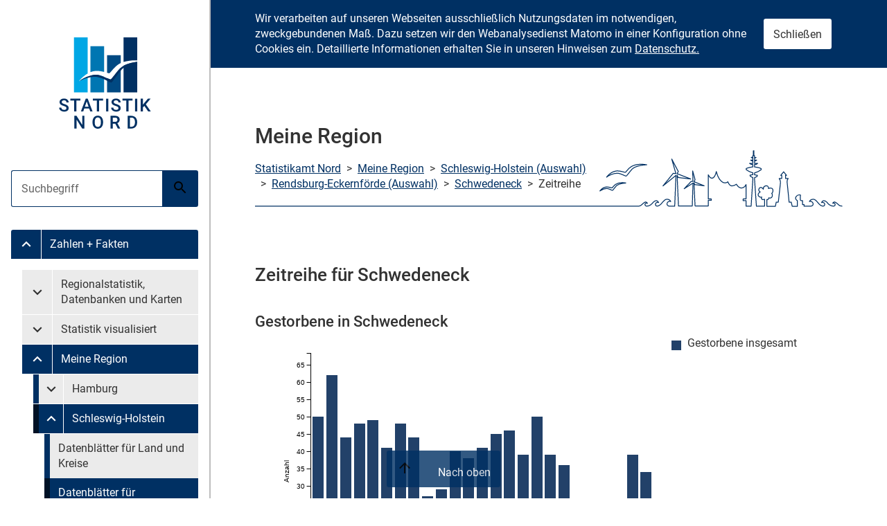

--- FILE ---
content_type: text/html; charset=utf-8
request_url: https://region.statistik-nord.de/detail_timeline/13/1103/2/1/351/1063/
body_size: 33965
content:
<!DOCTYPE html>
<html lang="de-DE">
<head>

  <meta charset="utf-8" />
  <!-- 
	Design erstellt von n@work Internet Informationssysteme GmbH / https://www.work.de.
	 ____ ____ ____ ____ ____ ____
	||n |||@ |||w |||o |||r |||k ||
	||__|||__|||__|||__|||__|||__||
	|/__\|/__\|/__\|/__\|/__\|/__\|

	Programmierung Meine Region: Statistikamt Nord
  -->
  
  <!-- Kombatibilitaetsmodus fuer Intranetseiten im IE ausstellen -->
  <meta http-equiv="X-UA-Compatible" content="IE=edge"/><!-- edge durch 11 ersetzten evtl -->

  <link rel="apple-touch-icon" sizes="180x180" href="/assets_stanord/favicon/apple-touch-icon.png">
    <link rel="icon" type="image/png" sizes="32x32" href="/assets_stanord/favicon/favicon-32x32.png">
    <link rel="icon" type="image/png" sizes="16x16" href="/assets_stanord/favicon/favicon-16x16.png">
    <link rel="manifest" href="/assets_stanord/site.webmanifest">
    <link rel="mask-icon" href="/assets_stanord/favicon/safari-pinned-tab.svg" color="#1d5b89">
    <link rel="shortcut icon" href="/assets_stanord/favicon/favicon.ico">
  <title>Statistikamt Nord: Meine Region - Zeitreihe für Schwedeneck</title>   

  <meta name="viewport" content="width=device-width, initial-scale=1.0">
  <!--<meta http-equiv="X-UA-Compatible" content="IE=edge">-->

  <!-- neue Styles -->
  <link rel="stylesheet" href="/assets_stanord/main.css" media="all">
  
  <meta name="robots" content="index, follow" />
  <meta name="keywords" content="Meine Region, Amtliche Statistik, Statistiken, Hamburg, Schleswig-Holstein, Zahlen, Fakten, Tabellen, Einwohnerzahlen, Bevölkerungszahlen, Wahldaten, Zensus, IDEV" />
  <meta name="abstract" content="Meine Region, Anwendung aus dem Internetangebot des Statistischen Amts für Hamburg und Schleswig-Holstein - Statistikamt Nord - mit regional gegliederten Zahlen und Fakten" />
  <meta name="description" content="Meine Region, Anwendung aus dem Internetangebot des Statistischen Amts für Hamburg und Schleswig-Holstein - Statistikamt Nord - mit regional gegliederten Zahlen und Fakten" />

 
  <link rel="stylesheet" media="screen" href="/assets/application-237b8230a194a19c3bb0fba1623812bb4a1d3a4231db9273deac5e55b099e9ea.css" />


  <script src="/assets/application-7f4e17a211438682c8bee43a7def3fab76e54ccd17e5a577c288fb0cce1d6a3d.js"></script>
  <meta name="csrf-param" content="authenticity_token" />
<meta name="csrf-token" content="dWveh3xkbCHbP0OdWba47C4GeV8WsaFt5+5atCrQ7hPyEPGw8ZXKUqG9FzmazU5ihQ0aomRmsPcX60AHvzlS9g==" />

</head>
<body>

  <a href="#content" class="skip-menu sr-only sr-only--focusable">Zum Inhalt springen</a>

 <div id="nav-main" class="container-nav-main js-nav-main-container" aria-hidden="false">
    <a href="#0" class="container-nav-main__overlay js-nav-main-mobile-button">
        <span class="sr-only">Menü schließen</span>
    </a>

    <nav role="navigation" class="nav-main js-nav-main">
        <a href="#nav-main" class="button button--primary nav-main__mobile-button js-nav-main-mobile-button js-nav-main-close-button" aria-controls="nav-main" title="Menü schließen">
            <svg class="button__icon" width="24" height="24" aria-hidden="true">
                <use xlink:href="/assets/icons.svg#back-icon"></use>
            </svg>
            <span class="button__text sr-only">Menü schließen</span>
        </a>

        
                <span class="nav-main__logo">
                    <img class="nav-main__image" src="/assets_stanord/img/logo-text.svg" width="287" height="95" alt="">
                </span>
            

        <ul class="nav-main__list nav-main__list--search">
            <li class="nav-main__item">

                <form action="https://www.statistik-nord.de/search" class="nav-main__form" method="get" accept-charset="utf-8">
                    <div class="form__field form__field--group nav-main__form-group js-suggestions" data-url="/?type=7384">

                        <label for="suggestions-nav" class="sr-only">Suche</label>

                        <input autocomplete="off" class="form__input form__input--primary js-suggestions-input" id="suggestions-nav" list="suggestions-nav-list" name="q" value="" placeholder="Suchbegriff" type="search">

                        <button class="button button--primary" title="Suche starten">
                            <svg class="button__icon" width="24" height="24" aria-hidden="true">
                                <use xlink:href="/assets/icons.svg#search-icon"></use>
                            </svg>
                            <span class="button__text sr-only">Suche starten</span>
                        </button>

                        <datalist class="js-suggestions-list" id="suggestions-nav-list"></datalist>
                    </div>
                </form>
            </li>
        </ul>

        <ul class="nav-main__list">
    
        
    
            <li class="nav-main__item">
                <div id="menu-group-986" class="nav-main__group">
                    
                        <a href="#menu-986" class="nav-main__link nav-main__link--button is-active" title="Untermenü Zahlen + Fakten" data-collapse="#menu-986" aria-controls="menu-986" aria-expanded="false">
                            <svg class="nav-main__icon" width="26" height="26" aria-hidden="true">
                                <use xlink:href="/assets/icons.svg#expand-icon"></use>
                            </svg>
                            <span class="sr-only">Untermenü Zahlen + Fakten</span>
                        </a>
                    
                    
                            <a class="nav-main__link nav-main__link--text is-active" title="Untermenü" href="https://www.statistik-nord.de/zahlen-fakten">
                              
                                  Zahlen + Fakten
                                
                            </a>
                        
                </div>

                
                    <ul id="menu-986" class="nav-main__sublist collapse is-active" aria-expanded="false">
                        
                            
                        
                            
                                <li class="nav-main__item">
                                    <a href="#menu-group-988" class="nav-main__link nav-main__link--text sr-only sr-only--focusable js-nav-main-skip-submenu">
                                        Untermenü überspringen
                                    </a>
                                </li>
                            
                        
                            
                        
                            
                        
                            
                        
                            
                        
                            
                        
                            
                        
                        
                            
    
            <li class="nav-main__divider" aria-hidden="true"></li>
        

                        
                            
    
            <li class="nav-main__item">
                <div id="menu-group-992" class="nav-main__group">
                    
                        <a href="#menu-992" class="nav-main__link nav-main__link--button" title="Untermenü Regionalstatistik, Datenbanken und Karten" data-collapse="#menu-992" aria-controls="menu-992" aria-expanded="false">
                            <svg class="nav-main__icon" width="26" height="26" aria-hidden="true">
                                <use xlink:href="/assets/icons.svg#expand-icon"></use>
                            </svg>
                            <span class="sr-only">Untermenü Regionalstatistik, Datenbanken und Karten</span>
                        </a>
                    
                    
                            <a class="nav-main__link nav-main__link--text " title="Untermenü" href="https://www.statistik-nord.de/zahlen-fakten/regionalstatistik-datenbanken-und-karten">
                              
                                  Regionalstatistik, Datenbanken und Karten
                                
                            </a>
                        
                </div>

                
                    <ul id="menu-992" class="nav-main__sublist collapse" aria-expanded="false">
                        
                            
                        
                            
                        
                            
                                <li class="nav-main__item">
                                    <a href="#menu-group-3098" class="nav-main__link nav-main__link--text sr-only sr-only--focusable js-nav-main-skip-submenu">
                                        Untermenü überspringen
                                    </a>
                                </li>
                            
                        
                            
                        
                            
                        
                            
                        
                            
                        
                            
                        
                            
                        
                            
                        
                            
                        
                            
                        
                            
                        
                            
                        
                            
                        
                            
                        
                            
                        
                            
                        
                            
                        
                            
                        
                            
                        
                            
                        
                            
                        
                            
                        
                            
                        
                        
                            
    
            <li class="nav-main__item">
                <div id="menu-group-2044" class="nav-main__group">
                    
                    
                            <a class="nav-main__link nav-main__link--text " title="Untermenü" href="https://www.statistik-nord.de/zahlen-fakten/regionalstatistik-datenbanken-und-karten/monatszahlen-/-zahlenspiegel">
                              
                                  Monatszahlen / Zahlenspiegel
                                
                            </a>
                        
                </div>

                
            </li>
        

                        
                            
    
            <li class="nav-main__item">
                <div id="menu-group-2924" class="nav-main__group">
                    
                    
                            <a class="nav-main__link nav-main__link--text " title="Untermenü" href="https://www.statistik-nord.de/zahlen-fakten/regionalstatistik-datenbanken-und-karten/hamburger-stadtteil-profile-staedtestatistik-fuer-hamburg">
                              
                                  Hamburger Stadtteil-Profile: Städtestatistik für Hamburg
                                
                            </a>
                        
                </div>

                
            </li>
        

                        
                            
    
            <li class="nav-main__item">
                <div id="menu-group-1271" class="nav-main__group">
                    
                    
                            <a class="nav-main__link nav-main__link--text " title="Untermenü" href="https://www.statistik-nord.de/zahlen-fakten/regionalstatistik-datenbanken-und-karten/regionalstatistische-datenangebote-fuer-schleswig-holstein">
                              
                                  Regionalstatistische Datenangebote für Schleswig-Holstein
                                
                            </a>
                        
                </div>

                
            </li>
        

                        
                            
    
            <li class="nav-main__item">
                <div id="menu-group-1908" class="nav-main__group">
                    
                    
                            <a class="nav-main__link nav-main__link--text " title="Untermenü" href="https://www.statistik-nord.de/zahlen-fakten/regionalstatistik-datenbanken-und-karten/metropolregion-hamburg">
                              
                                  Metropolregion Hamburg
                                
                            </a>
                        
                </div>

                
            </li>
        

                        
                    </ul>
                
            </li>
        

                        
                            
    
            <li class="nav-main__item">
                <div id="menu-group-3098" class="nav-main__group">
                    
                        <a href="#menu-3098" class="nav-main__link nav-main__link--button" title="Untermenü Statistik visualisiert" data-collapse="#menu-3098" aria-controls="menu-3098" aria-expanded="false">
                            <svg class="nav-main__icon" width="26" height="26" aria-hidden="true">
                                <use xlink:href="/assets/icons.svg#expand-icon"></use>
                            </svg>
                            <span class="sr-only">Untermenü Statistik visualisiert</span>
                        </a>
                    
                    
                            <a class="nav-main__link nav-main__link--text " title="Untermenü" href="https://www.statistik-nord.de/zahlen-fakten/statistik-visualisiert">
                              
                                  Statistik visualisiert
                                
                            </a>
                        
                </div>

                
                    <ul id="menu-3098" class="nav-main__sublist collapse" aria-expanded="false">
                        
                            
                        
                            
                        
                            
                        
                            
                                <li class="nav-main__item">
                                    <a href="#menu-group-1855" class="nav-main__link nav-main__link--text sr-only sr-only--focusable js-nav-main-skip-submenu">
                                        Untermenü überspringen
                                    </a>
                                </li>
                            
                        
                            
                        
                            
                        
                            
                        
                            
                        
                            
                        
                            
                        
                            
                        
                            
                        
                            
                        
                            
                        
                            
                        
                            
                        
                            
                        
                            
                        
                            
                        
                            
                        
                            
                        
                            
                        
                            
                        
                            
                        
                            
                        
                        
                            
    
            <li class="nav-main__item">
                <div id="menu-group-3110" class="nav-main__group">
                    
                    
                            <a class="nav-main__link nav-main__link--text " title="Untermenü" href="https://www.statistik-nord.de/zahlen-fakten/statistik-visualisiert/dashboards">
                              
                                  Dashboards
                                
                            </a>
                        
                </div>

                
            </li>
        

                        
                            
    
            <li class="nav-main__item">
                <div id="menu-group-3103" class="nav-main__group">
                    
                    
                            <a class="nav-main__link nav-main__link--text " title="Untermenü" href="https://www.statistik-nord.de/zahlen-fakten/statistik-visualisiert/kartenanwendungen">
                              
                                  Kartenanwendungen
                                
                            </a>
                        
                </div>

                
            </li>
        

                        
                            
    
            <li class="nav-main__item">
                <div id="menu-group-3108" class="nav-main__group">
                    
                    
                            <a class="nav-main__link nav-main__link--text " title="Untermenü" href="https://www.statistik-nord.de/zahlen-fakten/statistik-visualisiert/story-maps">
                              
                                  Story Maps
                                
                            </a>
                        
                </div>

                
            </li>
        

                        
                            
    
            <li class="nav-main__item">
                <div id="menu-group-3114" class="nav-main__group">
                    
                    
                            <a class="nav-main__link nav-main__link--text " title="Untermenü" href="https://www.statistik-nord.de/zahlen-fakten/regionalstatistik-datenbanken-und-karten/statistik-interaktiv-1">
                              
                                  Infografiken
                                
                            </a>
                        
                </div>

                
            </li>
        

                        
                    </ul>
                
            </li>
        

                        
                            
    
            <li class="nav-main__item">
                <div id="menu-group-1855" class="nav-main__group">
                    
                        <a href="#menu-1855" class="nav-main__link nav-main__link--button is-active" title="Untermenü Meine Region" data-collapse="#menu-1855" aria-controls="menu-1855" aria-expanded="false">
                            <svg class="nav-main__icon" width="26" height="26" aria-hidden="true">
                                <use xlink:href="/assets/icons.svg#expand-icon"></use>
                            </svg>
                            <span class="sr-only">Untermenü Meine Region</span>
                        </a>
                    
                    
                            <a class="nav-main__link nav-main__link--text is-active" title="Untermenü" href="https://region.statistik-nord.de/">
                              
                                  Meine Region
                                
                            </a>
                        
                </div>

                
                    <ul id="menu-1855" class="nav-main__sublist collapse is-active" aria-expanded="false">
                        
                            
                        
                            
                        
                            
                        
                            
                        
                            
                                <li class="nav-main__item">
                                    <a href="#menu-group-2242" class="nav-main__link nav-main__link--text sr-only sr-only--focusable js-nav-main-skip-submenu">
                                        Untermenü überspringen
                                    </a>
                                </li>
                            
                        
                            
                        
                            
                        
                            
                        
                            
                        
                            
                        
                            
                        
                            
                        
                            
                        
                            
                        
                            
                        
                            
                        
                            
                        
                            
                        
                            
                        
                            
                        
                            
                        
                            
                        
                            
                        
                            
                        
                            
                        
                        
                            
    
            <li class="nav-main__item">
                

<div class="nav-main__group" id="menu-group-mr2">
  <a data-collapse="#menu-mr2" class="nav-main__link nav-main__link--button " 
      href="#menu-mr2" aria-expanded="false" title="Untermenü Hamburg"><!--hash_suche_land(id)-->
      <svg class="nav-main__icon" width="26" height="26" aria-hidden="true">
        <use xlink:href="/assets/icons.svg#expand-icon"></use>
      </svg>
      <span class="sr-only">Untermenü Meine Region Hamburg</span>
  </a>
             
  
  <a class="nav-main__link nav-main__link--text " href="https://region.statistik-nord.de/main/2">
    Hamburg
  </a>            
</div>             
<ul id="menu-mr2" class="nav-main__sublist collapse " aria-expanded="false">
  <li class="nav-main__item">
      <a class="nav-main__link nav-main__link--text sr-only sr-only--focusable js-nav-main-skip-submenu" href="#menu-group-mr2">
          Untermenü überspringen
      </a>
  </li>
  <li class="nav-main__item">
    <div class="nav-main__group">
      <a class="nav-main__link nav-main__link--text " href="https://region.statistik-nord.de/main/2" title="Untermenü">
           Datenblätter für Land und Bezirke
      </a>     
    </div>
    <div class="nav-main__group">
      <a class="nav-main__link nav-main__link--text " href="https://region.statistik-nord.de/main/2/0/" title="Untermenü">
           Datenblätter für Stadtteile
      </a>
    </div>
    <div class="nav-main__group">
       <a class="nav-main__link nav-main__link--text " 
          href="https://region.statistik-nord.de/compare/selection/2" title="Untermenü">
          Freie Datenauswahl
      </a>
    
    </div>
    <div class="nav-main__group">
         <a class="nav-main__link nav-main__link--text " 
            href="https://region.statistik-nord.de/dqs/2" title="Untermenü">
            Tabellenmodul
        </a>
    </div>
  </li>
</ul>

                
                    <ul id="menu-2483" class="nav-main__sublist collapse" aria-expanded="false">
                        
                            
                        
                            
                                <li class="nav-main__item">
                                    <a href="#menu-group-2484" class="nav-main__link nav-main__link--text sr-only sr-only--focusable js-nav-main-skip-submenu">
                                        Untermenü überspringen
                                    </a>
                                </li>
                            
                        
                        
                            
    
            <li class="nav-main__item">
                <div id="menu-group-2671" class="nav-main__group">
                    
                    
                            <a class="nav-main__link nav-main__link--text " title="Untermenü" href="https://region.statistik-nord.de/main/2">
                              
                                  Datenblätter für Land und Bezirke
                                
                            </a>
                        
                </div>

                
            </li>
        

                        
                            
    
            <li class="nav-main__item">
                <div id="menu-group-2672" class="nav-main__group">
                    
                    
                            <a class="nav-main__link nav-main__link--text " title="Untermenü" href="https://region.statistik-nord.de/main/2/0/">
                              
                                  Datenblätter auf Stadtteilebene
                                
                            </a>
                        
                </div>

                
            </li>
        

                        
                            
    
            <li class="nav-main__item">
                <div id="menu-group-2673" class="nav-main__group">
                    
                    
                            <a class="nav-main__link nav-main__link--text " title="Untermenü" href="https://region.statistik-nord.de/compare/selection/2">
                              
                                  Freie Datenauswahl
                                
                            </a>
                        
                </div>

                
            </li>
        

                        
                            
    
            <li class="nav-main__item">
                <div id="menu-group-2970" class="nav-main__group">
                    
                    
                            <a class="nav-main__link nav-main__link--text " title="Untermenü" href="https://region.statistik-nord.de/dqs/2">
                              
                                  Tabellenmodul
                                
                            </a>
                        
                </div>

                
            </li>
        

                        
                    </ul>
                
            </li>
        

                        
                            
    
            <li class="nav-main__item">
                

<div class="nav-main__group" id="menu-group-mr1">
  <a data-collapse="#menu-mr1" class="nav-main__link nav-main__link--button is-active" 
      href="#menu-mr1" aria-expanded="true" title="Untermenü Schleswig-Holstein"><!--hash_suche_land(id)-->
      <svg class="nav-main__icon" width="26" height="26" aria-hidden="true">
        <use xlink:href="/assets/icons.svg#expand-icon"></use>
      </svg>
      <span class="sr-only">Untermenü Meine Region Schleswig-Holstein</span>
  </a>
             
  
  <a class="nav-main__link nav-main__link--text is-active" href="https://region.statistik-nord.de/main/1">
    Schleswig-Holstein
  </a>            
</div>             
<ul id="menu-mr1" class="nav-main__sublist collapse is-active" aria-expanded="true">
  <li class="nav-main__item">
      <a class="nav-main__link nav-main__link--text sr-only sr-only--focusable js-nav-main-skip-submenu" href="#menu-group-mr1">
          Untermenü überspringen
      </a>
  </li>
  <li class="nav-main__item">
    <div class="nav-main__group">
      <a class="nav-main__link nav-main__link--text " href="https://region.statistik-nord.de/main/1" title="Untermenü">
           Datenblätter für Land und Kreise
      </a>     
    </div>
    <div class="nav-main__group">
      <a class="nav-main__link nav-main__link--text is-active" href="https://region.statistik-nord.de/main/1/0/A" title="Untermenü">
           Datenblätter für Gemeinden
      </a>
    </div>
    <div class="nav-main__group">
       <a class="nav-main__link nav-main__link--text " 
          href="https://region.statistik-nord.de/compare/selection/1" title="Untermenü">
          Freie Datenauswahl
      </a>
    
    </div>
    <div class="nav-main__group">
         <a class="nav-main__link nav-main__link--text " 
            href="https://region.statistik-nord.de/dqs/1" title="Untermenü">
            Tabellenmodul
        </a>
    </div>
  </li>
</ul>


                
                    <ul id="menu-2484" class="nav-main__sublist collapse" aria-expanded="false">
                        
                            
                        
                            
                        
                        
                            
    
            <li class="nav-main__item">
                <div id="menu-group-2675" class="nav-main__group">
                    
                    
                            <a class="nav-main__link nav-main__link--text " title="Untermenü" href="https://region.statistik-nord.de/main/1">
                              
                                  Statistische Daten zu Land und Kreisen
                                
                            </a>
                        
                </div>

                
            </li>
        

                        
                            
    
            <li class="nav-main__item">
                <div id="menu-group-2674" class="nav-main__group">
                    
                    
                            <a class="nav-main__link nav-main__link--text " title="Untermenü" href="https://region.statistik-nord.de/main/1/0/A">
                              
                                  Datenblätter auf Gemeindeebene
                                
                            </a>
                        
                </div>

                
            </li>
        

                        
                            
    
            <li class="nav-main__item">
                <div id="menu-group-2676" class="nav-main__group">
                    
                    
                            <a class="nav-main__link nav-main__link--text " title="Untermenü" href="https://region.statistik-nord.de/compare/selection/1">
                              
                                  Freie Datenauswahl
                                
                            </a>
                        
                </div>

                
            </li>
        

                        
                            
    
            <li class="nav-main__item">
                <div id="menu-group-2971" class="nav-main__group">
                    
                    
                            <a class="nav-main__link nav-main__link--text " title="Untermenü" href="https://region.statistik-nord.de/dqs/2">
                              
                                  Tabellenmodul
                                
                            </a>
                        
                </div>

                
            </li>
        

                        
                    </ul>
                
            </li>
        

                        
                    </ul>
                
            </li>
        

                        
                            
    
            <li class="nav-main__item">
                <div id="menu-group-2242" class="nav-main__group">
                    
                        <a href="#menu-2242" class="nav-main__link nav-main__link--button" title="Untermenü Hamburger Melderegister" data-collapse="#menu-2242" aria-controls="menu-2242" aria-expanded="false">
                            <svg class="nav-main__icon" width="26" height="26" aria-hidden="true">
                                <use xlink:href="/assets/icons.svg#expand-icon"></use>
                            </svg>
                            <span class="sr-only">Untermenü Hamburger Melderegister</span>
                        </a>
                    
                    
                            <a class="nav-main__link nav-main__link--text " title="Untermenü" href="https://www.statistik-nord.de/zahlen-fakten/hamburger-melderegister">
                              
                                  Hamburger Melderegister
                                
                            </a>
                        
                </div>

                
                    <ul id="menu-2242" class="nav-main__sublist collapse" aria-expanded="false">
                        
                            
                        
                            
                        
                            
                        
                            
                        
                            
                        
                            
                                <li class="nav-main__item">
                                    <a href="#menu-group-1197" class="nav-main__link nav-main__link--text sr-only sr-only--focusable js-nav-main-skip-submenu">
                                        Untermenü überspringen
                                    </a>
                                </li>
                            
                        
                            
                        
                            
                        
                            
                        
                            
                        
                            
                        
                            
                        
                            
                        
                            
                        
                            
                        
                            
                        
                            
                        
                            
                        
                            
                        
                            
                        
                            
                        
                            
                        
                            
                        
                            
                        
                            
                        
                        
                            
    
            <li class="nav-main__item">
                <div id="menu-group-2243" class="nav-main__group">
                    
                    
                            <a class="nav-main__link nav-main__link--text " title="Untermenü" href="https://www.statistik-nord.de/zahlen-fakten/hamburger-melderegister/bevoelkerungsstand">
                              
                                  Bevölkerungsstand
                                
                            </a>
                        
                </div>

                
            </li>
        

                        
                            
    
            <li class="nav-main__item">
                <div id="menu-group-2244" class="nav-main__group">
                    
                    
                            <a class="nav-main__link nav-main__link--text " title="Untermenü" href="https://www.statistik-nord.de/zahlen-fakten/hamburger-melderegister/auslaenderinnen">
                              
                                  Ausländer:innen
                                
                            </a>
                        
                </div>

                
            </li>
        

                        
                            
    
            <li class="nav-main__item">
                <div id="menu-group-2245" class="nav-main__group">
                    
                    
                            <a class="nav-main__link nav-main__link--text " title="Untermenü" href="https://www.statistik-nord.de/zahlen-fakten/hamburger-melderegister/migrationshintergrund">
                              
                                  Migrationshintergrund
                                
                            </a>
                        
                </div>

                
            </li>
        

                        
                            
    
            <li class="nav-main__item">
                <div id="menu-group-2246" class="nav-main__group">
                    
                    
                            <a class="nav-main__link nav-main__link--text " title="Untermenü" href="https://www.statistik-nord.de/zahlen-fakten/hamburger-melderegister/haushalte">
                              
                                  Haushalte
                                
                            </a>
                        
                </div>

                
            </li>
        

                        
                    </ul>
                
            </li>
        

                        
                            
    
            <li class="nav-main__divider" aria-hidden="true"></li>
        

                        
                            
    
            <li class="nav-main__item">
                <div id="menu-group-2247" class="nav-main__group">
                    
                        <a href="#menu-2247" class="nav-main__link nav-main__link--button" title="Untermenü Gebiet, Fläche" data-collapse="#menu-2247" aria-controls="menu-2247" aria-expanded="false">
                            <svg class="nav-main__icon" width="26" height="26" aria-hidden="true">
                                <use xlink:href="/assets/icons.svg#expand-icon"></use>
                            </svg>
                            <span class="sr-only">Untermenü Gebiet, Fläche</span>
                        </a>
                    
                    
                            <a class="nav-main__link nav-main__link--text " title="Untermenü" href="https://www.statistik-nord.de/zahlen-fakten/gebiet-flaeche">
                              
                                  Gebiet, Fläche
                                
                            </a>
                        
                </div>

                
                    <ul id="menu-2247" class="nav-main__sublist collapse" aria-expanded="false">
                        
                            
                        
                            
                        
                            
                        
                            
                        
                            
                        
                            
                        
                            
                        
                            
                                <li class="nav-main__item">
                                    <a href="#menu-group-993" class="nav-main__link nav-main__link--text sr-only sr-only--focusable js-nav-main-skip-submenu">
                                        Untermenü überspringen
                                    </a>
                                </li>
                            
                        
                            
                        
                            
                        
                            
                        
                            
                        
                            
                        
                            
                        
                            
                        
                            
                        
                            
                        
                            
                        
                            
                        
                            
                        
                            
                        
                            
                        
                            
                        
                            
                        
                            
                        
                        
                            
    
            <li class="nav-main__item">
                <div id="menu-group-1768" class="nav-main__group">
                    
                    
                            <a class="nav-main__link nav-main__link--text " title="Untermenü" href="https://www.statistik-nord.de/zahlen-fakten/gebiet-flaeche/gebietsgliederung-hamburg">
                              
                                  Gebietsgliederung Hamburg
                                
                            </a>
                        
                </div>

                
            </li>
        

                        
                            
    
            <li class="nav-main__item">
                <div id="menu-group-1770" class="nav-main__group">
                    
                    
                            <a class="nav-main__link nav-main__link--text " title="Untermenü" href="https://www.statistik-nord.de/zahlen-fakten/gebiet-flaeche/gebietsgliederung-schleswig-holstein">
                              
                                  Gebietsgliederung Schleswig-Holstein
                                
                            </a>
                        
                </div>

                
            </li>
        

                        
                    </ul>
                
            </li>
        

                        
                            
    
            <li class="nav-main__item">
                <div id="menu-group-993" class="nav-main__group">
                    
                        <a href="#menu-993" class="nav-main__link nav-main__link--button" title="Untermenü Bevölkerung" data-collapse="#menu-993" aria-controls="menu-993" aria-expanded="false">
                            <svg class="nav-main__icon" width="26" height="26" aria-hidden="true">
                                <use xlink:href="/assets/icons.svg#expand-icon"></use>
                            </svg>
                            <span class="sr-only">Untermenü Bevölkerung</span>
                        </a>
                    
                    
                            <a class="nav-main__link nav-main__link--text " title="Untermenü" href="https://www.statistik-nord.de/zahlen-fakten/bevoelkerung">
                              
                                  Bevölkerung
                                
                            </a>
                        
                </div>

                
                    <ul id="menu-993" class="nav-main__sublist collapse" aria-expanded="false">
                        
                            
                        
                            
                        
                            
                        
                            
                        
                            
                        
                            
                        
                            
                        
                            
                        
                            
                                <li class="nav-main__item">
                                    <a href="#menu-group-1259" class="nav-main__link nav-main__link--text sr-only sr-only--focusable js-nav-main-skip-submenu">
                                        Untermenü überspringen
                                    </a>
                                </li>
                            
                        
                            
                        
                            
                        
                            
                        
                            
                        
                            
                        
                            
                        
                            
                        
                            
                        
                            
                        
                            
                        
                            
                        
                            
                        
                            
                        
                            
                        
                            
                        
                            
                        
                        
                            
    
            <li class="nav-main__item">
                <div id="menu-group-1269" class="nav-main__group">
                    
                    
                            <a class="nav-main__link nav-main__link--text " title="Untermenü" href="https://www.statistik-nord.de/zahlen-fakten/bevoelkerung/oa">
                              
                                  Monatszahlen
                                
                            </a>
                        
                </div>

                
            </li>
        

                        
                            
    
            <li class="nav-main__item">
                <div id="menu-group-2838" class="nav-main__group">
                    
                    
                            <a class="nav-main__link nav-main__link--text " title="Untermenü" href="https://www.statistik-nord.de/zahlen-fakten/bevoelkerung/bevoelkerungspyramide">
                              
                                  Bevölkerungspyramide
                                
                            </a>
                        
                </div>

                
            </li>
        

                        
                            
    
            <li class="nav-main__item">
                <div id="menu-group-1195" class="nav-main__group">
                    
                    
                            <a class="nav-main__link nav-main__link--text " title="Untermenü" href="https://www.statistik-nord.de/zahlen-fakten/bevoelkerung/bevoelkerungsstand-und-entwicklung">
                              
                                  Bevölkerungsstand und -entwicklung
                                
                            </a>
                        
                </div>

                
            </li>
        

                        
                            
    
            <li class="nav-main__item">
                <div id="menu-group-1196" class="nav-main__group">
                    
                    
                            <a class="nav-main__link nav-main__link--text " title="Untermenü" href="https://www.statistik-nord.de/zahlen-fakten/bevoelkerung/bevoelkerungsbewegung">
                              
                                  Bevölkerungsbewegung
                                
                            </a>
                        
                </div>

                
            </li>
        

                        
                            
    
            <li class="nav-main__item">
                <div id="menu-group-3246" class="nav-main__group">
                    
                    
                            <a class="nav-main__link nav-main__link--text " title="Untermenü" href="https://www.statistik-nord.de/zahlen-fakten/bevoelkerung/einbuergerungen-und-auslaenderinnen">
                              
                                  Einbürgerungen und Ausländer:innen
                                
                            </a>
                        
                </div>

                
            </li>
        

                        
                            
    
            <li class="nav-main__item">
                <div id="menu-group-2486" class="nav-main__group">
                    
                    
                            <a class="nav-main__link nav-main__link--text " title="Untermenü" href="https://www.statistik-nord.de/zahlen-fakten/hamburger-melderegister">
                              
                                  Hamburger Melderegister
                                
                            </a>
                        
                </div>

                
            </li>
        

                        
                    </ul>
                
            </li>
        

                        
                            
    
            <li class="nav-main__item">
                <div id="menu-group-1259" class="nav-main__group">
                    
                        <a href="#menu-1259" class="nav-main__link nav-main__link--button" title="Untermenü Private Haushalte, Familien, Erwerbstätige (Mikrozensus)" data-collapse="#menu-1259" aria-controls="menu-1259" aria-expanded="false">
                            <svg class="nav-main__icon" width="26" height="26" aria-hidden="true">
                                <use xlink:href="/assets/icons.svg#expand-icon"></use>
                            </svg>
                            <span class="sr-only">Untermenü Private Haushalte, Familien, Erwerbstätige (Mikrozensus)</span>
                        </a>
                    
                    
                            <a class="nav-main__link nav-main__link--text " title="Untermenü" href="https://www.statistik-nord.de/zahlen-fakten/private-haushalte-familien-erwerbstaetige-mikrozensus">
                              
                                  Private Haushalte, Familien, Erwerbstätige (Mikrozensus)
                                
                            </a>
                        
                </div>

                
                    <ul id="menu-1259" class="nav-main__sublist collapse" aria-expanded="false">
                        
                            
                        
                            
                        
                            
                        
                            
                        
                            
                        
                            
                        
                            
                        
                            
                        
                            
                        
                            
                                <li class="nav-main__item">
                                    <a href="#menu-group-2251" class="nav-main__link nav-main__link--text sr-only sr-only--focusable js-nav-main-skip-submenu">
                                        Untermenü überspringen
                                    </a>
                                </li>
                            
                        
                            
                        
                            
                        
                            
                        
                            
                        
                            
                        
                            
                        
                            
                        
                            
                        
                            
                        
                            
                        
                            
                        
                            
                        
                            
                        
                            
                        
                            
                        
                        
                            
    
            <li class="nav-main__item">
                <div id="menu-group-1362" class="nav-main__group">
                    
                    
                            <a class="nav-main__link nav-main__link--text " title="Untermenü" href="https://www.statistik-nord.de/zahlen-fakten/private-haushalte-familien-erwerbstaetige-mikrozensus/private-haushalte-familien-erwerbstaetige-mikrozensus">
                              
                                  Private Haushalte, Familien, Erwerbstätige (Mikrozensus)
                                
                            </a>
                        
                </div>

                
            </li>
        

                        
                            
    
            <li class="nav-main__item">
                <div id="menu-group-1361" class="nav-main__group">
                    
                    
                            <a class="nav-main__link nav-main__link--text " title="Untermenü" href="https://www.statistik-nord.de/zahlen-fakten/private-haushalte-familien-erwerbstaetige-mikrozensus/einnahmen-ausgaben-ausstattung-evs">
                              
                                  Einnahmen, Ausgaben, Ausstattung (EVS)
                                
                            </a>
                        
                </div>

                
            </li>
        

                        
                            
    
            <li class="nav-main__item">
                <div id="menu-group-1373" class="nav-main__group">
                    
                    
                            <a class="nav-main__link nav-main__link--text " title="Untermenü" href="https://www.statistik-nord.de/zahlen-fakten/private-haushalte-familien-erwerbstaetige-mikrozensus/wohnsituation-mikrozensus">
                              
                                  Wohnsituation (Mikrozensus)
                                
                            </a>
                        
                </div>

                
            </li>
        

                        
                            
    
            <li class="nav-main__item">
                <div id="menu-group-1993" class="nav-main__group">
                    
                        <a href="#menu-1993" class="nav-main__link nav-main__link--button" title="Untermenü Erhebungsinformationen" data-collapse="#menu-1993" aria-controls="menu-1993" aria-expanded="false">
                            <svg class="nav-main__icon" width="26" height="26" aria-hidden="true">
                                <use xlink:href="/assets/icons.svg#expand-icon"></use>
                            </svg>
                            <span class="sr-only">Untermenü Erhebungsinformationen</span>
                        </a>
                    
                    
                            <a class="nav-main__link nav-main__link--text " title="Untermenü" href="https://www.statistik-nord.de/zahlen-fakten/private-haushalte-familien-erwerbstaetige-mikrozensus/erhebungsinformationen-haushaltstatistiken">
                              
                                  Erhebungsinformationen
                                
                            </a>
                        
                </div>

                
                    <ul id="menu-1993" class="nav-main__sublist collapse" aria-expanded="false">
                        
                            
                        
                            
                        
                            
                        
                            
                        
                        
                            
    
            <li class="nav-main__item">
                <div id="menu-group-2124" class="nav-main__group">
                    
                    
                            <a class="nav-main__link nav-main__link--text " title="Untermenü" href="https://www.statistik-nord.de/zahlen-fakten/private-haushalte-familien-erwerbstaetige-mikrozensus/erhebungsinformationen-haushaltstatistiken/mikrozensus">
                              
                                  Mikrozensus
                                
                            </a>
                        
                </div>

                
            </li>
        

                        
                            
    
            <li class="nav-main__item">
                <div id="menu-group-3050" class="nav-main__group">
                    
                    
                            <a class="nav-main__link nav-main__link--text " title="Untermenü" href="https://www.statistik-nord.de/zahlen-fakten/private-haushalte-familien-erwerbstaetige-mikrozensus/erhebungsinformationen-haushaltstatistiken/zeitverwendungserhebung">
                              
                                  Zeitverwendungserhebung
                                
                            </a>
                        
                </div>

                
            </li>
        

                        
                            
    
            <li class="nav-main__item">
                <div id="menu-group-1995" class="nav-main__group">
                    
                    
                            <a class="nav-main__link nav-main__link--text " title="Untermenü" href="https://www.statistik-nord.de/zahlen-fakten/private-haushalte-familien-erwerbstaetige-mikrozensus/erhebungsinformationen-haushaltstatistiken/freiwillige-haushaltserhebungen">
                              
                                  Freiwillige Haushaltserhebungen
                                
                            </a>
                        
                </div>

                
            </li>
        

                        
                            
    
            <li class="nav-main__item">
                <div id="menu-group-2867" class="nav-main__group">
                    
                    
                            <a class="nav-main__link nav-main__link--text " title="Untermenü" href="https://www.statistik-nord.de/zahlen-fakten/private-haushalte-familien-erwerbstaetige-mikrozensus/erhebungsinformationen-haushaltstatistiken/die-neuregelung-des-mikrozensus-ab-2020">
                              
                                  Neuregelung des Mikrozensus ab 2020
                                
                            </a>
                        
                </div>

                
            </li>
        

                        
                    </ul>
                
            </li>
        

                        
                    </ul>
                
            </li>
        

                        
                            
    
            <li class="nav-main__item">
                <div id="menu-group-2251" class="nav-main__group">
                    
                        <a href="#menu-2251" class="nav-main__link nav-main__link--button" title="Untermenü Zensus" data-collapse="#menu-2251" aria-controls="menu-2251" aria-expanded="false">
                            <svg class="nav-main__icon" width="26" height="26" aria-hidden="true">
                                <use xlink:href="/assets/icons.svg#expand-icon"></use>
                            </svg>
                            <span class="sr-only">Untermenü Zensus</span>
                        </a>
                    
                    
                            <a class="nav-main__link nav-main__link--text " title="Untermenü" href="https://www.statistik-nord.de/zahlen-fakten/zensus">
                              
                                  Zensus
                                
                            </a>
                        
                </div>

                
                    <ul id="menu-2251" class="nav-main__sublist collapse" aria-expanded="false">
                        
                            
                        
                            
                        
                            
                        
                            
                        
                            
                        
                            
                        
                            
                        
                            
                        
                            
                        
                            
                        
                            
                                <li class="nav-main__item">
                                    <a href="#menu-group-994" class="nav-main__link nav-main__link--text sr-only sr-only--focusable js-nav-main-skip-submenu">
                                        Untermenü überspringen
                                    </a>
                                </li>
                            
                        
                            
                        
                            
                        
                            
                        
                            
                        
                            
                        
                            
                        
                            
                        
                            
                        
                            
                        
                            
                        
                            
                        
                            
                        
                            
                        
                            
                        
                        
                            
    
            <li class="nav-main__item">
                <div id="menu-group-3236" class="nav-main__group">
                    
                        <a href="#menu-3236" class="nav-main__link nav-main__link--button" title="Untermenü Zensus 2022" data-collapse="#menu-3236" aria-controls="menu-3236" aria-expanded="false">
                            <svg class="nav-main__icon" width="26" height="26" aria-hidden="true">
                                <use xlink:href="/assets/icons.svg#expand-icon"></use>
                            </svg>
                            <span class="sr-only">Untermenü Zensus 2022</span>
                        </a>
                    
                    
                            <a class="nav-main__link nav-main__link--text " title="Untermenü" href="https://www.statistik-nord.de/zahlen-fakten/zensus/ergebnisse-zensus-2022">
                              
                                  Zensus 2022
                                
                            </a>
                        
                </div>

                
                    <ul id="menu-3236" class="nav-main__sublist collapse" aria-expanded="false">
                        
                            
                        
                            
                                <li class="nav-main__item">
                                    <a href="#menu-group-1955" class="nav-main__link nav-main__link--text sr-only sr-only--focusable js-nav-main-skip-submenu">
                                        Untermenü überspringen
                                    </a>
                                </li>
                            
                        
                        
                            
    
            <li class="nav-main__item">
                <div id="menu-group-3238" class="nav-main__group">
                    
                    
                            <a class="nav-main__link nav-main__link--text " title="Untermenü" href="https://www.statistik-nord.de/zahlen-fakten/zensus/ergebnisse-zensus-2022/ergebnisse-fuer-hamburg">
                              
                                  Ergebnisse für Hamburg
                                
                            </a>
                        
                </div>

                
            </li>
        

                        
                            
    
            <li class="nav-main__item">
                <div id="menu-group-3264" class="nav-main__group">
                    
                    
                            <a class="nav-main__link nav-main__link--text " title="Untermenü" href="https://www.statistik-nord.de/zahlen-fakten/zensus/ergebnisse-zensus-2022/ergebnisse-fuer-schleswig-holstein">
                              
                                  Ergebnisse für Schleswig-Holstein
                                
                            </a>
                        
                </div>

                
            </li>
        

                        
                            
    
            <li class="nav-main__item">
                <div id="menu-group-3244" class="nav-main__group">
                    
                    
                            <a class="nav-main__link nav-main__link--text " title="Untermenü" href="https://www.statistik-nord.de/zahlen-fakten/zensus/ergebnisse-zensus-2022/methode-und-datenschutz">
                              
                                  Methode und Datenschutz
                                
                            </a>
                        
                </div>

                
            </li>
        

                        
                    </ul>
                
            </li>
        

                        
                            
    
            <li class="nav-main__item">
                <div id="menu-group-1955" class="nav-main__group">
                    
                        <a href="#menu-1955" class="nav-main__link nav-main__link--button" title="Untermenü Zensus 2011" data-collapse="#menu-1955" aria-controls="menu-1955" aria-expanded="false">
                            <svg class="nav-main__icon" width="26" height="26" aria-hidden="true">
                                <use xlink:href="/assets/icons.svg#expand-icon"></use>
                            </svg>
                            <span class="sr-only">Untermenü Zensus 2011</span>
                        </a>
                    
                    
                            <a class="nav-main__link nav-main__link--text " title="Untermenü" href="https://www.statistik-nord.de/zahlen-fakten/zensus/ergebnisse-zensus-2011">
                              
                                  Zensus 2011
                                
                            </a>
                        
                </div>

                
                    <ul id="menu-1955" class="nav-main__sublist collapse" aria-expanded="false">
                        
                            
                        
                            
                        
                        
                            
    
            <li class="nav-main__item">
                <div id="menu-group-2064" class="nav-main__group">
                    
                    
                            <a class="nav-main__link nav-main__link--text " title="Untermenü" href="https://www.statistik-nord.de/zahlen-fakten/zensus/ergebnisse-zensus-2011/ergebnisse-fuer-hamburg">
                              
                                  Ergebnisse für Hamburg
                                
                            </a>
                        
                </div>

                
            </li>
        

                        
                            
    
            <li class="nav-main__item">
                <div id="menu-group-2073" class="nav-main__group">
                    
                    
                            <a class="nav-main__link nav-main__link--text " title="Untermenü" href="https://www.statistik-nord.de/zahlen-fakten/zensus/ergebnisse-zensus-2011/ergebnisse-fuer-schleswig-holstein">
                              
                                  Ergebnisse für Schleswig-Holstein
                                
                            </a>
                        
                </div>

                
            </li>
        

                        
                            
    
            <li class="nav-main__item">
                <div id="menu-group-2075" class="nav-main__group">
                    
                    
                            <a class="nav-main__link nav-main__link--text " title="Untermenü" href="https://www.statistik-nord.de/zahlen-fakten/zensus/ergebnisse-zensus-2011/publikationen">
                              
                                  Publikationen
                                
                            </a>
                        
                </div>

                
            </li>
        

                        
                            
    
            <li class="nav-main__item">
                <div id="menu-group-1956" class="nav-main__group">
                    
                    
                            <a class="nav-main__link nav-main__link--text " title="Untermenü" href="https://www.statistik-nord.de/zahlen-fakten/zensus/ergebnisse-zensus-2011/methode-und-datenschutz">
                              
                                  Methode und Datenschutz
                                
                            </a>
                        
                </div>

                
            </li>
        

                        
                    </ul>
                
            </li>
        

                        
                    </ul>
                
            </li>
        

                        
                            
    
            <li class="nav-main__item">
                <div id="menu-group-994" class="nav-main__group">
                    
                        <a href="#menu-994" class="nav-main__link nav-main__link--button" title="Untermenü Bildung, Rechtspflege" data-collapse="#menu-994" aria-controls="menu-994" aria-expanded="false">
                            <svg class="nav-main__icon" width="26" height="26" aria-hidden="true">
                                <use xlink:href="/assets/icons.svg#expand-icon"></use>
                            </svg>
                            <span class="sr-only">Untermenü Bildung, Rechtspflege</span>
                        </a>
                    
                    
                            <a class="nav-main__link nav-main__link--text " title="Untermenü" href="https://www.statistik-nord.de/zahlen-fakten/bildung-rechtspflege">
                              
                                  Bildung, Rechtspflege
                                
                            </a>
                        
                </div>

                
                    <ul id="menu-994" class="nav-main__sublist collapse" aria-expanded="false">
                        
                            
                        
                            
                        
                            
                        
                            
                        
                            
                        
                            
                        
                            
                        
                            
                        
                            
                        
                            
                        
                            
                        
                            
                                <li class="nav-main__item">
                                    <a href="#menu-group-995" class="nav-main__link nav-main__link--text sr-only sr-only--focusable js-nav-main-skip-submenu">
                                        Untermenü überspringen
                                    </a>
                                </li>
                            
                        
                            
                        
                            
                        
                            
                        
                            
                        
                            
                        
                            
                        
                            
                        
                            
                        
                            
                        
                            
                        
                            
                        
                            
                        
                            
                        
                        
                            
    
            <li class="nav-main__item">
                <div id="menu-group-1367" class="nav-main__group">
                    
                    
                            <a class="nav-main__link nav-main__link--text " title="Untermenü" href="https://www.statistik-nord.de/zahlen-fakten/bildung-rechtspflege/schulen-berufsbildung">
                              
                                  Schulen, Berufsbildung
                                
                            </a>
                        
                </div>

                
            </li>
        

                        
                            
    
            <li class="nav-main__item">
                <div id="menu-group-1366" class="nav-main__group">
                    
                    
                            <a class="nav-main__link nav-main__link--text " title="Untermenü" href="https://www.statistik-nord.de/zahlen-fakten/bildung-rechtspflege/hochschulen-wissenschaft">
                              
                                  Hochschulen, Wissenschaft
                                
                            </a>
                        
                </div>

                
            </li>
        

                        
                            
    
            <li class="nav-main__item">
                <div id="menu-group-1364" class="nav-main__group">
                    
                    
                            <a class="nav-main__link nav-main__link--text " title="Untermenü" href="https://www.statistik-nord.de/zahlen-fakten/bildung-rechtspflege/rechtspflege">
                              
                                  Rechtspflege
                                
                            </a>
                        
                </div>

                
            </li>
        

                        
                            
    
            <li class="nav-main__item">
                <div id="menu-group-1365" class="nav-main__group">
                    
                    
                            <a class="nav-main__link nav-main__link--text " title="Untermenü" href="https://www.statistik-nord.de/zahlen-fakten/bildung-rechtspflege/kultur-sport">
                              
                                  Kultur, Sport
                                
                            </a>
                        
                </div>

                
            </li>
        

                        
                            
    
            <li class="nav-main__item">
                <div id="menu-group-2756" class="nav-main__group">
                    
                        <a href="#menu-2756" class="nav-main__link nav-main__link--button" title="Untermenü Erhebungsinformationen" data-collapse="#menu-2756" aria-controls="menu-2756" aria-expanded="false">
                            <svg class="nav-main__icon" width="26" height="26" aria-hidden="true">
                                <use xlink:href="/assets/icons.svg#expand-icon"></use>
                            </svg>
                            <span class="sr-only">Untermenü Erhebungsinformationen</span>
                        </a>
                    
                    
                            <a class="nav-main__link nav-main__link--text " title="Untermenü" href="https://www.statistik-nord.de/zahlen-fakten/bildung-rechtspflege/erhebungsinformationen-hochschulstatistiken">
                              
                                  Erhebungsinformationen
                                
                            </a>
                        
                </div>

                
                    <ul id="menu-2756" class="nav-main__sublist collapse" aria-expanded="false">
                        
                            
                        
                            
                        
                            
                        
                            
                        
                            
                        
                        
                            
    
            <li class="nav-main__item">
                <div id="menu-group-2757" class="nav-main__group">
                    
                    
                            <a class="nav-main__link nav-main__link--text " title="Untermenü" href="https://www.statistik-nord.de/zahlen-fakten/bildung-rechtspflege/erhebungsinformationen-hochschulstatistiken/studierendenstatistik">
                              
                                  Studierendenstatistik
                                
                            </a>
                        
                </div>

                
            </li>
        

                        
                            
    
            <li class="nav-main__item">
                <div id="menu-group-2758" class="nav-main__group">
                    
                    
                            <a class="nav-main__link nav-main__link--text " title="Untermenü" href="https://www.statistik-nord.de/zahlen-fakten/bildung-rechtspflege/erhebungsinformationen-hochschulstatistiken/pruefungsstatistik">
                              
                                  Prüfungsstatistik
                                
                            </a>
                        
                </div>

                
            </li>
        

                        
                            
    
            <li class="nav-main__item">
                <div id="menu-group-2759" class="nav-main__group">
                    
                    
                            <a class="nav-main__link nav-main__link--text " title="Untermenü" href="https://www.statistik-nord.de/zahlen-fakten/bildung-rechtspflege/erhebungsinformationen-hochschulstatistiken/statistik-der-gaststudierenden">
                              
                                  Statistik der Gaststudierenden
                                
                            </a>
                        
                </div>

                
            </li>
        

                        
                            
    
            <li class="nav-main__item">
                <div id="menu-group-2760" class="nav-main__group">
                    
                    
                            <a class="nav-main__link nav-main__link--text " title="Untermenü" href="https://www.statistik-nord.de/zahlen-fakten/bildung-rechtspflege/erhebungsinformationen-hochschulstatistiken/personalstatistik">
                              
                                  Personalstatistik
                                
                            </a>
                        
                </div>

                
            </li>
        

                        
                            
    
            <li class="nav-main__item">
                <div id="menu-group-2761" class="nav-main__group">
                    
                    
                            <a class="nav-main__link nav-main__link--text " title="Untermenü" href="https://www.statistik-nord.de/zahlen-fakten/bildung-rechtspflege/erhebungsinformationen-hochschulstatistiken/habilitationsstatistik">
                              
                                  Habilitationsstatistik
                                
                            </a>
                        
                </div>

                
            </li>
        

                        
                            
    
            <li class="nav-main__item">
                <div id="menu-group-2762" class="nav-main__group">
                    
                    
                            <a class="nav-main__link nav-main__link--text " title="Untermenü" href="https://www.statistik-nord.de/zahlen-fakten/bildung-rechtspflege/erhebungsinformationen-hochschulstatistiken/berufsakademien">
                              
                                  Berufsakademien
                                
                            </a>
                        
                </div>

                
            </li>
        

                        
                            
    
            <li class="nav-main__item">
                <div id="menu-group-2763" class="nav-main__group">
                    
                    
                            <a class="nav-main__link nav-main__link--text " title="Untermenü" href="https://www.statistik-nord.de/zahlen-fakten/bildung-rechtspflege/erhebungsinformationen-hochschulstatistiken/promovierendenstatistik">
                              
                                  Promovierendenstatistik
                                
                            </a>
                        
                </div>

                
            </li>
        

                        
                            
    
            <li class="nav-main__item">
                <div id="menu-group-2764" class="nav-main__group">
                    
                    
                            <a class="nav-main__link nav-main__link--text " title="Untermenü" href="https://www.statistik-nord.de/zahlen-fakten/bildung-rechtspflege/erhebungsinformationen-hochschulstatistiken/deutschlandstipendium-/-mittelgeber">
                              
                                  Deutschlandstipendium
                                
                            </a>
                        
                </div>

                
            </li>
        

                        
                    </ul>
                
            </li>
        

                        
                    </ul>
                
            </li>
        

                        
                            
    
            <li class="nav-main__item">
                <div id="menu-group-995" class="nav-main__group">
                    
                        <a href="#menu-995" class="nav-main__link nav-main__link--button" title="Untermenü Gesundheit, Pflege" data-collapse="#menu-995" aria-controls="menu-995" aria-expanded="false">
                            <svg class="nav-main__icon" width="26" height="26" aria-hidden="true">
                                <use xlink:href="/assets/icons.svg#expand-icon"></use>
                            </svg>
                            <span class="sr-only">Untermenü Gesundheit, Pflege</span>
                        </a>
                    
                    
                            <a class="nav-main__link nav-main__link--text " title="Untermenü" href="https://www.statistik-nord.de/zahlen-fakten/gesundheit-pflege">
                              
                                  Gesundheit, Pflege
                                
                            </a>
                        
                </div>

                
                    <ul id="menu-995" class="nav-main__sublist collapse" aria-expanded="false">
                        
                            
                        
                            
                        
                            
                        
                            
                        
                            
                        
                            
                        
                            
                        
                            
                        
                            
                        
                            
                        
                            
                        
                            
                        
                            
                                <li class="nav-main__item">
                                    <a href="#menu-group-2253" class="nav-main__link nav-main__link--text sr-only sr-only--focusable js-nav-main-skip-submenu">
                                        Untermenü überspringen
                                    </a>
                                </li>
                            
                        
                            
                        
                            
                        
                            
                        
                            
                        
                            
                        
                            
                        
                            
                        
                            
                        
                            
                        
                            
                        
                            
                        
                            
                        
                        
                            
    
            <li class="nav-main__item">
                <div id="menu-group-1372" class="nav-main__group">
                    
                    
                            <a class="nav-main__link nav-main__link--text " title="Untermenü" href="https://www.statistik-nord.de/zahlen-fakten/gesundheit-pflege/gesundheit">
                              
                                  Gesundheit
                                
                            </a>
                        
                </div>

                
            </li>
        

                        
                            
    
            <li class="nav-main__item">
                <div id="menu-group-1371" class="nav-main__group">
                    
                    
                            <a class="nav-main__link nav-main__link--text " title="Untermenü" href="https://www.statistik-nord.de/zahlen-fakten/gesundheit-pflege/todesursachen">
                              
                                  Todesursachen
                                
                            </a>
                        
                </div>

                
            </li>
        

                        
                            
    
            <li class="nav-main__item">
                <div id="menu-group-1368" class="nav-main__group">
                    
                    
                            <a class="nav-main__link nav-main__link--text " title="Untermenü" href="https://www.statistik-nord.de/zahlen-fakten/gesundheit-pflege/pflege">
                              
                                  Pflege
                                
                            </a>
                        
                </div>

                
            </li>
        

                        
                    </ul>
                
            </li>
        

                        
                            
    
            <li class="nav-main__item">
                <div id="menu-group-2253" class="nav-main__group">
                    
                        <a href="#menu-2253" class="nav-main__link nav-main__link--button" title="Untermenü Soziales" data-collapse="#menu-2253" aria-controls="menu-2253" aria-expanded="false">
                            <svg class="nav-main__icon" width="26" height="26" aria-hidden="true">
                                <use xlink:href="/assets/icons.svg#expand-icon"></use>
                            </svg>
                            <span class="sr-only">Untermenü Soziales</span>
                        </a>
                    
                    
                            <a class="nav-main__link nav-main__link--text " title="Untermenü" href="https://www.statistik-nord.de/zahlen-fakten/soziales">
                              
                                  Soziales
                                
                            </a>
                        
                </div>

                
                    <ul id="menu-2253" class="nav-main__sublist collapse" aria-expanded="false">
                        
                            
                        
                            
                        
                            
                        
                            
                        
                            
                        
                            
                        
                            
                        
                            
                        
                            
                        
                            
                        
                            
                        
                            
                        
                            
                        
                            
                                <li class="nav-main__item">
                                    <a href="#menu-group-1260" class="nav-main__link nav-main__link--text sr-only sr-only--focusable js-nav-main-skip-submenu">
                                        Untermenü überspringen
                                    </a>
                                </li>
                            
                        
                            
                        
                            
                        
                            
                        
                            
                        
                            
                        
                            
                        
                            
                        
                            
                        
                            
                        
                            
                        
                            
                        
                        
                            
    
            <li class="nav-main__item">
                <div id="menu-group-2049" class="nav-main__group">
                    
                    
                            <a class="nav-main__link nav-main__link--text " title="Untermenü" href="https://www.statistik-nord.de/zahlen-fakten/soziales/monatszahlen-soziales">
                              
                                  Monatszahlen
                                
                            </a>
                        
                </div>

                
            </li>
        

                        
                            
    
            <li class="nav-main__item">
                <div id="menu-group-1370" class="nav-main__group">
                    
                    
                            <a class="nav-main__link nav-main__link--text " title="Untermenü" href="https://www.statistik-nord.de/zahlen-fakten/soziales/sozialleistungen">
                              
                                  Sozialleistungen
                                
                            </a>
                        
                </div>

                
            </li>
        

                        
                            
    
            <li class="nav-main__item">
                <div id="menu-group-1369" class="nav-main__group">
                    
                    
                            <a class="nav-main__link nav-main__link--text " title="Untermenü" href="https://www.statistik-nord.de/zahlen-fakten/soziales/kinder-und-jugendhilfen">
                              
                                  Kinder- und Jugendhilfen
                                
                            </a>
                        
                </div>

                
            </li>
        

                        
                    </ul>
                
            </li>
        

                        
                            
    
            <li class="nav-main__item">
                <div id="menu-group-1260" class="nav-main__group">
                    
                        <a href="#menu-1260" class="nav-main__link nav-main__link--button" title="Untermenü Bautätigkeit, Wohnen" data-collapse="#menu-1260" aria-controls="menu-1260" aria-expanded="false">
                            <svg class="nav-main__icon" width="26" height="26" aria-hidden="true">
                                <use xlink:href="/assets/icons.svg#expand-icon"></use>
                            </svg>
                            <span class="sr-only">Untermenü Bautätigkeit, Wohnen</span>
                        </a>
                    
                    
                            <a class="nav-main__link nav-main__link--text " title="Untermenü" href="https://www.statistik-nord.de/zahlen-fakten/bautaetigkeit-wohnen">
                              
                                  Bautätigkeit, Wohnen
                                
                            </a>
                        
                </div>

                
                    <ul id="menu-1260" class="nav-main__sublist collapse" aria-expanded="false">
                        
                            
                        
                            
                        
                            
                        
                            
                        
                            
                        
                            
                        
                            
                        
                            
                        
                            
                        
                            
                        
                            
                        
                            
                        
                            
                        
                            
                        
                            
                                <li class="nav-main__item">
                                    <a href="#menu-group-1261" class="nav-main__link nav-main__link--text sr-only sr-only--focusable js-nav-main-skip-submenu">
                                        Untermenü überspringen
                                    </a>
                                </li>
                            
                        
                            
                        
                            
                        
                            
                        
                            
                        
                            
                        
                            
                        
                            
                        
                            
                        
                            
                        
                            
                        
                        
                            
    
            <li class="nav-main__item">
                <div id="menu-group-2050" class="nav-main__group">
                    
                    
                            <a class="nav-main__link nav-main__link--text " title="Untermenü" href="https://www.statistik-nord.de/zahlen-fakten/bautaetigkeit-wohnen/monatszahlen-bauen-und-wohnen">
                              
                                  Monatszahlen
                                
                            </a>
                        
                </div>

                
            </li>
        

                        
                            
    
            <li class="nav-main__item">
                <div id="menu-group-1374" class="nav-main__group">
                    
                    
                            <a class="nav-main__link nav-main__link--text " title="Untermenü" href="https://www.statistik-nord.de/zahlen-fakten/bautaetigkeit-wohnen/baugenehmigungen-und-bautaetigkeit">
                              
                                  Baugenehmigungen und Bautätigkeit
                                
                            </a>
                        
                </div>

                
            </li>
        

                        
                            
    
            <li class="nav-main__item">
                <div id="menu-group-1375" class="nav-main__group">
                    
                    
                            <a class="nav-main__link nav-main__link--text " title="Untermenü" href="https://www.statistik-nord.de/zahlen-fakten/bautaetigkeit-wohnen/wohngebaeude-und-wohnungsbestand">
                              
                                  Wohngebäude- und Wohnungsbestand
                                
                            </a>
                        
                </div>

                
            </li>
        

                        
                            
    
            <li class="nav-main__item">
                <div id="menu-group-2485" class="nav-main__group">
                    
                    
                            <a class="nav-main__link nav-main__link--text " title="Untermenü" href="https://www.statistik-nord.de/zahlen-fakten/private-haushalte-familien-erwerbstaetige-mikrozensus/wohnsituation-mikrozensus">
                              
                                  Wohnsituation
                                
                            </a>
                        
                </div>

                
            </li>
        

                        
                    </ul>
                
            </li>
        

                        
                            
    
            <li class="nav-main__item">
                <div id="menu-group-1261" class="nav-main__group">
                    
                        <a href="#menu-1261" class="nav-main__link nav-main__link--button" title="Untermenü Erwerbstätigkeit, Verdienste, Arbeitskosten" data-collapse="#menu-1261" aria-controls="menu-1261" aria-expanded="false">
                            <svg class="nav-main__icon" width="26" height="26" aria-hidden="true">
                                <use xlink:href="/assets/icons.svg#expand-icon"></use>
                            </svg>
                            <span class="sr-only">Untermenü Erwerbstätigkeit, Verdienste, Arbeitskosten</span>
                        </a>
                    
                    
                            <a class="nav-main__link nav-main__link--text " title="Untermenü" href="https://www.statistik-nord.de/zahlen-fakten/erwerbstaetigkeit-verdienste-arbeitskosten">
                              
                                  Erwerbstätigkeit, Verdienste, Arbeitskosten
                                
                            </a>
                        
                </div>

                
                    <ul id="menu-1261" class="nav-main__sublist collapse" aria-expanded="false">
                        
                            
                        
                            
                        
                            
                        
                            
                        
                            
                        
                            
                        
                            
                        
                            
                        
                            
                        
                            
                        
                            
                        
                            
                        
                            
                        
                            
                        
                            
                        
                            
                                <li class="nav-main__item">
                                    <a href="#menu-group-1262" class="nav-main__link nav-main__link--text sr-only sr-only--focusable js-nav-main-skip-submenu">
                                        Untermenü überspringen
                                    </a>
                                </li>
                            
                        
                            
                        
                            
                        
                            
                        
                            
                        
                            
                        
                            
                        
                            
                        
                            
                        
                            
                        
                        
                            
    
            <li class="nav-main__item">
                <div id="menu-group-2051" class="nav-main__group">
                    
                    
                            <a class="nav-main__link nav-main__link--text " title="Untermenü" href="https://www.statistik-nord.de/zahlen-fakten/erwerbstaetigkeit-verdienste-arbeitskosten/monatszahlen-erwerbstaetigkeit-und-verdienste">
                              
                                  Monatszahlen
                                
                            </a>
                        
                </div>

                
            </li>
        

                        
                            
    
            <li class="nav-main__item">
                <div id="menu-group-1379" class="nav-main__group">
                    
                    
                            <a class="nav-main__link nav-main__link--text " title="Untermenü" href="https://www.statistik-nord.de/zahlen-fakten/erwerbstaetigkeit-verdienste-arbeitskosten/erwerbstaetigkeit">
                              
                                  Erwerbstätigkeit
                                
                            </a>
                        
                </div>

                
            </li>
        

                        
                            
    
            <li class="nav-main__item">
                <div id="menu-group-1378" class="nav-main__group">
                    
                    
                            <a class="nav-main__link nav-main__link--text " title="Untermenü" href="https://www.statistik-nord.de/zahlen-fakten/erwerbstaetigkeit-verdienste-arbeitskosten/beschaeftigung">
                              
                                  Beschäftigung
                                
                            </a>
                        
                </div>

                
            </li>
        

                        
                            
    
            <li class="nav-main__item">
                <div id="menu-group-1377" class="nav-main__group">
                    
                    
                            <a class="nav-main__link nav-main__link--text " title="Untermenü" href="https://www.statistik-nord.de/zahlen-fakten/erwerbstaetigkeit-verdienste-arbeitskosten/verdienste">
                              
                                  Verdienste
                                
                            </a>
                        
                </div>

                
            </li>
        

                        
                            
    
            <li class="nav-main__item">
                <div id="menu-group-3079" class="nav-main__group">
                    
                    
                            <a class="nav-main__link nav-main__link--text " title="Untermenü" href="https://www.statistik-nord.de/zahlen-fakten/erwerbstaetigkeit-verdienste-arbeitskosten/erhebungsinformationen-zur-verdiensterhebung">
                              
                                  Erhebungsinformationen
                                
                            </a>
                        
                </div>

                
            </li>
        

                        
                    </ul>
                
            </li>
        

                        
                            
    
            <li class="nav-main__item">
                <div id="menu-group-1262" class="nav-main__group">
                    
                        <a href="#menu-1262" class="nav-main__link nav-main__link--button" title="Untermenü Landwirtschaft" data-collapse="#menu-1262" aria-controls="menu-1262" aria-expanded="false">
                            <svg class="nav-main__icon" width="26" height="26" aria-hidden="true">
                                <use xlink:href="/assets/icons.svg#expand-icon"></use>
                            </svg>
                            <span class="sr-only">Untermenü Landwirtschaft</span>
                        </a>
                    
                    
                            <a class="nav-main__link nav-main__link--text " title="Untermenü" href="https://www.statistik-nord.de/zahlen-fakten/landwirtschaft">
                              
                                  Landwirtschaft
                                
                            </a>
                        
                </div>

                
                    <ul id="menu-1262" class="nav-main__sublist collapse" aria-expanded="false">
                        
                            
                        
                            
                        
                            
                        
                            
                        
                            
                        
                            
                        
                            
                        
                            
                        
                            
                        
                            
                        
                            
                        
                            
                        
                            
                        
                            
                        
                            
                        
                            
                        
                            
                                <li class="nav-main__item">
                                    <a href="#menu-group-1263" class="nav-main__link nav-main__link--text sr-only sr-only--focusable js-nav-main-skip-submenu">
                                        Untermenü überspringen
                                    </a>
                                </li>
                            
                        
                            
                        
                            
                        
                            
                        
                            
                        
                            
                        
                            
                        
                            
                        
                            
                        
                        
                            
    
            <li class="nav-main__item">
                <div id="menu-group-2052" class="nav-main__group">
                    
                    
                            <a class="nav-main__link nav-main__link--text " title="Untermenü" href="https://www.statistik-nord.de/zahlen-fakten/landwirtschaft/monatszahlen-landwirtschaft">
                              
                                  Monatszahlen
                                
                            </a>
                        
                </div>

                
            </li>
        

                        
                            
    
            <li class="nav-main__item">
                <div id="menu-group-3060" class="nav-main__group">
                    
                    
                            <a class="nav-main__link nav-main__link--text " title="Untermenü" href="https://www.statistik-nord.de/zahlen-fakten/landwirtschaft/landwirtschaftszaehlung-2020">
                              
                                  Landwirtschaftszählung 2020
                                
                            </a>
                        
                </div>

                
            </li>
        

                        
                            
    
            <li class="nav-main__item">
                <div id="menu-group-1383" class="nav-main__group">
                    
                    
                            <a class="nav-main__link nav-main__link--text " title="Untermenü" href="https://www.statistik-nord.de/zahlen-fakten/landwirtschaft/bodennutzung">
                              
                                  Bodennutzung
                                
                            </a>
                        
                </div>

                
            </li>
        

                        
                            
    
            <li class="nav-main__item">
                <div id="menu-group-2197" class="nav-main__group">
                    
                    
                            <a class="nav-main__link nav-main__link--text " title="Untermenü" href="https://www.statistik-nord.de/zahlen-fakten/landwirtschaft/bodenmarkt">
                              
                                  Bodenmarkt
                                
                            </a>
                        
                </div>

                
            </li>
        

                        
                            
    
            <li class="nav-main__item">
                <div id="menu-group-1382" class="nav-main__group">
                    
                    
                            <a class="nav-main__link nav-main__link--text " title="Untermenü" href="https://www.statistik-nord.de/zahlen-fakten/landwirtschaft/agrarstruktur">
                              
                                  Agrarstruktur
                                
                            </a>
                        
                </div>

                
            </li>
        

                        
                            
    
            <li class="nav-main__item">
                <div id="menu-group-2199" class="nav-main__group">
                    
                    
                            <a class="nav-main__link nav-main__link--text " title="Untermenü" href="https://www.statistik-nord.de/zahlen-fakten/landwirtschaft/ernte-feldfruechte-und-gruenland">
                              
                                  Ernte: Feldfrüchte und Grünland
                                
                            </a>
                        
                </div>

                
            </li>
        

                        
                            
    
            <li class="nav-main__item">
                <div id="menu-group-1381" class="nav-main__group">
                    
                    
                            <a class="nav-main__link nav-main__link--text " title="Untermenü" href="https://www.statistik-nord.de/zahlen-fakten/landwirtschaft/obst-gemuese-und-gartenbau">
                              
                                  Obst, Gemüse und Gartenbau
                                
                            </a>
                        
                </div>

                
            </li>
        

                        
                            
    
            <li class="nav-main__item">
                <div id="menu-group-1380" class="nav-main__group">
                    
                    
                            <a class="nav-main__link nav-main__link--text " title="Untermenü" href="https://www.statistik-nord.de/zahlen-fakten/landwirtschaft/viehbestand-und-tierische-erzeugung">
                              
                                  Viehbestand und tierische Erzeugung
                                
                            </a>
                        
                </div>

                
            </li>
        

                        
                            
    
            <li class="nav-main__item">
                <div id="menu-group-3169" class="nav-main__group">
                    
                    
                            <a class="nav-main__link nav-main__link--text " title="Untermenü" href="https://www.statistik-nord.de/zahlen-fakten/landwirtschaft/erhebungsinformationen/agrarstrukturerhebung">
                              
                                  Erhebungsinformationen
                                
                            </a>
                        
                </div>

                
            </li>
        

                        
                    </ul>
                
            </li>
        

                        
                            
    
            <li class="nav-main__item">
                <div id="menu-group-1263" class="nav-main__group">
                    
                        <a href="#menu-1263" class="nav-main__link nav-main__link--button" title="Untermenü Unternehmen" data-collapse="#menu-1263" aria-controls="menu-1263" aria-expanded="false">
                            <svg class="nav-main__icon" width="26" height="26" aria-hidden="true">
                                <use xlink:href="/assets/icons.svg#expand-icon"></use>
                            </svg>
                            <span class="sr-only">Untermenü Unternehmen</span>
                        </a>
                    
                    
                            <a class="nav-main__link nav-main__link--text " title="Untermenü" href="https://www.statistik-nord.de/zahlen-fakten/unternehmen">
                              
                                  Unternehmen
                                
                            </a>
                        
                </div>

                
                    <ul id="menu-1263" class="nav-main__sublist collapse" aria-expanded="false">
                        
                            
                        
                            
                        
                            
                        
                            
                        
                            
                        
                            
                        
                            
                        
                            
                        
                            
                        
                            
                        
                            
                        
                            
                        
                            
                        
                            
                        
                            
                        
                            
                        
                            
                        
                            
                                <li class="nav-main__item">
                                    <a href="#menu-group-1264" class="nav-main__link nav-main__link--text sr-only sr-only--focusable js-nav-main-skip-submenu">
                                        Untermenü überspringen
                                    </a>
                                </li>
                            
                        
                            
                        
                            
                        
                            
                        
                            
                        
                            
                        
                            
                        
                            
                        
                        
                            
    
            <li class="nav-main__item">
                <div id="menu-group-2053" class="nav-main__group">
                    
                    
                            <a class="nav-main__link nav-main__link--text " title="Untermenü" href="https://www.statistik-nord.de/zahlen-fakten/unternehmen/monatszahlen-gewerbeanmeldungen-und-insolvenzen">
                              
                                  Monatszahlen
                                
                            </a>
                        
                </div>

                
            </li>
        

                        
                            
    
            <li class="nav-main__item">
                <div id="menu-group-1386" class="nav-main__group">
                    
                    
                            <a class="nav-main__link nav-main__link--text " title="Untermenü" href="https://www.statistik-nord.de/zahlen-fakten/unternehmen/insolvenzen">
                              
                                  Insolvenzen
                                
                            </a>
                        
                </div>

                
            </li>
        

                        
                            
    
            <li class="nav-main__item">
                <div id="menu-group-1385" class="nav-main__group">
                    
                    
                            <a class="nav-main__link nav-main__link--text " title="Untermenü" href="https://www.statistik-nord.de/zahlen-fakten/unternehmen/gewerbeanzeigen">
                              
                                  Gewerbeanzeigen
                                
                            </a>
                        
                </div>

                
            </li>
        

                        
                            
    
            <li class="nav-main__item">
                <div id="menu-group-2945" class="nav-main__group">
                    
                    
                            <a class="nav-main__link nav-main__link--text " title="Untermenü" href="https://www.statistik-nord.de/zahlen-fakten/unternehmen/unternehmensbegriff">
                              
                                  Unternehmensbegriff
                                
                            </a>
                        
                </div>

                
            </li>
        

                        
                            
    
            <li class="nav-main__item">
                <div id="menu-group-2966" class="nav-main__group">
                    
                    
                            <a class="nav-main__link nav-main__link--text " title="Untermenü" href="https://www.statistik-nord.de/zahlen-fakten/unternehmen/ebs-european-business-statistics-ein-neuer-rechtsrahmen-fuer-die-europaeische-unternehmensstatistik">
                              
                                  EBS (European business statistics)
                                
                            </a>
                        
                </div>

                
            </li>
        

                        
                            
    
            <li class="nav-main__item">
                <div id="menu-group-1907" class="nav-main__group">
                    
                    
                            <a class="nav-main__link nav-main__link--text " title="Untermenü" href="https://www.statistik-nord.de/zahlen-fakten/unternehmen/erhebungsunterlagen-zur-insolvenzstatistik">
                              
                                  Erhebungsinformationen
                                
                            </a>
                        
                </div>

                
            </li>
        

                        
                    </ul>
                
            </li>
        

                        
                            
    
            <li class="nav-main__item">
                <div id="menu-group-1264" class="nav-main__group">
                    
                        <a href="#menu-1264" class="nav-main__link nav-main__link--button" title="Untermenü Industrie, Baugewerbe, Handwerk" data-collapse="#menu-1264" aria-controls="menu-1264" aria-expanded="false">
                            <svg class="nav-main__icon" width="26" height="26" aria-hidden="true">
                                <use xlink:href="/assets/icons.svg#expand-icon"></use>
                            </svg>
                            <span class="sr-only">Untermenü Industrie, Baugewerbe, Handwerk</span>
                        </a>
                    
                    
                            <a class="nav-main__link nav-main__link--text " title="Untermenü" href="https://www.statistik-nord.de/zahlen-fakten/industrie-baugewerbe-handwerk">
                              
                                  Industrie, Baugewerbe, Handwerk
                                
                            </a>
                        
                </div>

                
                    <ul id="menu-1264" class="nav-main__sublist collapse" aria-expanded="false">
                        
                            
                        
                            
                        
                            
                        
                            
                        
                            
                        
                            
                        
                            
                        
                            
                        
                            
                        
                            
                        
                            
                        
                            
                        
                            
                        
                            
                        
                            
                        
                            
                        
                            
                        
                            
                        
                            
                                <li class="nav-main__item">
                                    <a href="#menu-group-1265" class="nav-main__link nav-main__link--text sr-only sr-only--focusable js-nav-main-skip-submenu">
                                        Untermenü überspringen
                                    </a>
                                </li>
                            
                        
                            
                        
                            
                        
                            
                        
                            
                        
                            
                        
                            
                        
                        
                            
    
            <li class="nav-main__item">
                <div id="menu-group-1450" class="nav-main__group">
                    
                    
                            <a class="nav-main__link nav-main__link--text " title="Untermenü" href="https://www.statistik-nord.de/zahlen-fakten/industrie-baugewerbe-handwerk/monatszahlen-industrie-bau-und-handwerk">
                              
                                  Monatszahlen
                                
                            </a>
                        
                </div>

                
            </li>
        

                        
                            
    
            <li class="nav-main__item">
                <div id="menu-group-1387" class="nav-main__group">
                    
                    
                            <a class="nav-main__link nav-main__link--text " title="Untermenü" href="https://www.statistik-nord.de/zahlen-fakten/industrie-baugewerbe-handwerk/industrie">
                              
                                  Industrie
                                
                            </a>
                        
                </div>

                
            </li>
        

                        
                            
    
            <li class="nav-main__item">
                <div id="menu-group-1388" class="nav-main__group">
                    
                    
                            <a class="nav-main__link nav-main__link--text " title="Untermenü" href="https://www.statistik-nord.de/zahlen-fakten/industrie-baugewerbe-handwerk/baugewerbe">
                              
                                  Baugewerbe
                                
                            </a>
                        
                </div>

                
            </li>
        

                        
                            
    
            <li class="nav-main__item">
                <div id="menu-group-1389" class="nav-main__group">
                    
                    
                            <a class="nav-main__link nav-main__link--text " title="Untermenü" href="https://www.statistik-nord.de/zahlen-fakten/industrie-baugewerbe-handwerk/handwerk">
                              
                                  Handwerk
                                
                            </a>
                        
                </div>

                
            </li>
        

                        
                    </ul>
                
            </li>
        

                        
                            
    
            <li class="nav-main__item">
                <div id="menu-group-1265" class="nav-main__group">
                    
                        <a href="#menu-1265" class="nav-main__link nav-main__link--button" title="Untermenü Handel, Tourismus, Dienstleistungen" data-collapse="#menu-1265" aria-controls="menu-1265" aria-expanded="false">
                            <svg class="nav-main__icon" width="26" height="26" aria-hidden="true">
                                <use xlink:href="/assets/icons.svg#expand-icon"></use>
                            </svg>
                            <span class="sr-only">Untermenü Handel, Tourismus, Dienstleistungen</span>
                        </a>
                    
                    
                            <a class="nav-main__link nav-main__link--text " title="Untermenü" href="https://www.statistik-nord.de/zahlen-fakten/handel-tourismus-dienstleistungen">
                              
                                  Handel, Tourismus, Dienstleistungen
                                
                            </a>
                        
                </div>

                
                    <ul id="menu-1265" class="nav-main__sublist collapse" aria-expanded="false">
                        
                            
                        
                            
                        
                            
                        
                            
                        
                            
                        
                            
                        
                            
                        
                            
                        
                            
                        
                            
                        
                            
                        
                            
                        
                            
                        
                            
                        
                            
                        
                            
                        
                            
                        
                            
                        
                            
                        
                            
                                <li class="nav-main__item">
                                    <a href="#menu-group-1439" class="nav-main__link nav-main__link--text sr-only sr-only--focusable js-nav-main-skip-submenu">
                                        Untermenü überspringen
                                    </a>
                                </li>
                            
                        
                            
                        
                            
                        
                            
                        
                            
                        
                            
                        
                        
                            
    
            <li class="nav-main__item">
                <div id="menu-group-1448" class="nav-main__group">
                    
                    
                            <a class="nav-main__link nav-main__link--text " title="Untermenü" href="https://www.statistik-nord.de/zahlen-fakten/handel-tourismus-dienstleistungen/monatszahlen-handel-tourismus-und-dienstleistungen">
                              
                                  Monatszahlen
                                
                            </a>
                        
                </div>

                
            </li>
        

                        
                            
    
            <li class="nav-main__item">
                <div id="menu-group-1394" class="nav-main__group">
                    
                    
                            <a class="nav-main__link nav-main__link--text " title="Untermenü" href="https://www.statistik-nord.de/zahlen-fakten/handel-tourismus-dienstleistungen/binnenhandel">
                              
                                  Binnenhandel
                                
                            </a>
                        
                </div>

                
            </li>
        

                        
                            
    
            <li class="nav-main__item">
                <div id="menu-group-1393" class="nav-main__group">
                    
                    
                            <a class="nav-main__link nav-main__link--text " title="Untermenü" href="https://www.statistik-nord.de/zahlen-fakten/handel-tourismus-dienstleistungen/aussenhandel">
                              
                                  Außenhandel
                                
                            </a>
                        
                </div>

                
            </li>
        

                        
                            
    
            <li class="nav-main__item">
                <div id="menu-group-1392" class="nav-main__group">
                    
                    
                            <a class="nav-main__link nav-main__link--text " title="Untermenü" href="https://www.statistik-nord.de/zahlen-fakten/handel-tourismus-dienstleistungen/dienstleistungen">
                              
                                  Dienstleistungen
                                
                            </a>
                        
                </div>

                
            </li>
        

                        
                            
    
            <li class="nav-main__item">
                <div id="menu-group-1390" class="nav-main__group">
                    
                    
                            <a class="nav-main__link nav-main__link--text " title="Untermenü" href="https://www.statistik-nord.de/zahlen-fakten/handel-tourismus-dienstleistungen/tourismus">
                              
                                  Tourismus
                                
                            </a>
                        
                </div>

                
            </li>
        

                        
                            
    
            <li class="nav-main__item">
                <div id="menu-group-1391" class="nav-main__group">
                    
                    
                            <a class="nav-main__link nav-main__link--text " title="Untermenü" href="https://www.statistik-nord.de/zahlen-fakten/handel-tourismus-dienstleistungen/gastgewerbe">
                              
                                  Gastgewerbe
                                
                            </a>
                        
                </div>

                
            </li>
        

                        
                            
    
            <li class="nav-main__item">
                <div id="menu-group-1826" class="nav-main__group">
                    
                        <a href="#menu-1826" class="nav-main__link nav-main__link--button" title="Untermenü Erhebungsinformationen" data-collapse="#menu-1826" aria-controls="menu-1826" aria-expanded="false">
                            <svg class="nav-main__icon" width="26" height="26" aria-hidden="true">
                                <use xlink:href="/assets/icons.svg#expand-icon"></use>
                            </svg>
                            <span class="sr-only">Untermenü Erhebungsinformationen</span>
                        </a>
                    
                    
                            <a class="nav-main__link nav-main__link--text " title="Untermenü" href="https://www.statistik-nord.de/zahlen-fakten/handel-tourismus-dienstleistungen/erhebungsinformationen-fuer-die-handels-und-dienstleistungsstatistiken">
                              
                                  Erhebungsinformationen
                                
                            </a>
                        
                </div>

                
                    <ul id="menu-1826" class="nav-main__sublist collapse" aria-expanded="false">
                        
                            
                        
                            
                        
                            
                        
                            
                        
                            
                        
                            
                        
                            
                        
                        
                            
    
            <li class="nav-main__item">
                <div id="menu-group-3168" class="nav-main__group">
                    
                    
                            <a class="nav-main__link nav-main__link--text " title="Untermenü" href="https://www.statistik-nord.de/zahlen-fakten/handel-tourismus-dienstleistungen/erhebungsinformationen-fuer-die-handels-und-dienstleistungsstatistiken/strukturerhebung-im-handels-und-dienstleistungsbereich">
                              
                                  Strukturerhebung im Handels- und Dienstleistungsbereich
                                
                            </a>
                        
                </div>

                
            </li>
        

                        
                            
    
            <li class="nav-main__item">
                <div id="menu-group-2978" class="nav-main__group">
                    
                    
                            <a class="nav-main__link nav-main__link--text " title="Untermenü" href="https://www.statistik-nord.de/zahlen-fakten/handel-tourismus-dienstleistungen/erhebungsinformationen-fuer-die-handels-und-dienstleistungsstatistiken/konjunkturerhebung-im-handels-und-dienstleistungsbereich">
                              
                                  Konjunkturerhebung im Handels- und Dienstleistungsbereich
                                
                            </a>
                        
                </div>

                
            </li>
        

                        
                    </ul>
                
            </li>
        

                        
                    </ul>
                
            </li>
        

                        
                            
    
            <li class="nav-main__item">
                <div id="menu-group-1439" class="nav-main__group">
                    
                        <a href="#menu-1439" class="nav-main__link nav-main__link--button" title="Untermenü Volkswirtschaft, Preise" data-collapse="#menu-1439" aria-controls="menu-1439" aria-expanded="false">
                            <svg class="nav-main__icon" width="26" height="26" aria-hidden="true">
                                <use xlink:href="/assets/icons.svg#expand-icon"></use>
                            </svg>
                            <span class="sr-only">Untermenü Volkswirtschaft, Preise</span>
                        </a>
                    
                    
                            <a class="nav-main__link nav-main__link--text " title="Untermenü" href="https://www.statistik-nord.de/zahlen-fakten/volkswirtschaft-preise">
                              
                                  Volkswirtschaft, Preise
                                
                            </a>
                        
                </div>

                
                    <ul id="menu-1439" class="nav-main__sublist collapse" aria-expanded="false">
                        
                            
                        
                            
                        
                            
                        
                            
                        
                            
                        
                            
                        
                            
                        
                            
                        
                            
                        
                            
                        
                            
                        
                            
                        
                            
                        
                            
                        
                            
                        
                            
                        
                            
                        
                            
                        
                            
                        
                            
                        
                            
                                <li class="nav-main__item">
                                    <a href="#menu-group-1266" class="nav-main__link nav-main__link--text sr-only sr-only--focusable js-nav-main-skip-submenu">
                                        Untermenü überspringen
                                    </a>
                                </li>
                            
                        
                            
                        
                            
                        
                            
                        
                            
                        
                        
                            
    
            <li class="nav-main__item">
                <div id="menu-group-1440" class="nav-main__group">
                    
                    
                            <a class="nav-main__link nav-main__link--text " title="Untermenü" href="https://www.statistik-nord.de/zahlen-fakten/volkswirtschaft-preise/volkswirtschaft">
                              
                                  Volkswirtschaft
                                
                            </a>
                        
                </div>

                
            </li>
        

                        
                            
    
            <li class="nav-main__item">
                <div id="menu-group-1441" class="nav-main__group">
                    
                    
                            <a class="nav-main__link nav-main__link--text " title="Untermenü" href="https://www.statistik-nord.de/zahlen-fakten/volkswirtschaft-preise/preise">
                              
                                  Preise
                                
                            </a>
                        
                </div>

                
            </li>
        

                        
                    </ul>
                
            </li>
        

                        
                            
    
            <li class="nav-main__item">
                <div id="menu-group-1266" class="nav-main__group">
                    
                        <a href="#menu-1266" class="nav-main__link nav-main__link--button" title="Untermenü Steuern, Finanzen, Öffentlicher Dienst" data-collapse="#menu-1266" aria-controls="menu-1266" aria-expanded="false">
                            <svg class="nav-main__icon" width="26" height="26" aria-hidden="true">
                                <use xlink:href="/assets/icons.svg#expand-icon"></use>
                            </svg>
                            <span class="sr-only">Untermenü Steuern, Finanzen, Öffentlicher Dienst</span>
                        </a>
                    
                    
                            <a class="nav-main__link nav-main__link--text " title="Untermenü" href="https://www.statistik-nord.de/zahlen-fakten/steuern-finanzen-oeffentlicher-dienst">
                              
                                  Steuern, Finanzen, Öffentlicher Dienst
                                
                            </a>
                        
                </div>

                
                    <ul id="menu-1266" class="nav-main__sublist collapse" aria-expanded="false">
                        
                            
                        
                            
                        
                            
                        
                            
                        
                            
                        
                            
                        
                            
                        
                            
                        
                            
                        
                            
                        
                            
                        
                            
                        
                            
                        
                            
                        
                            
                        
                            
                        
                            
                        
                            
                        
                            
                        
                            
                        
                            
                        
                            
                                <li class="nav-main__item">
                                    <a href="#menu-group-996" class="nav-main__link nav-main__link--text sr-only sr-only--focusable js-nav-main-skip-submenu">
                                        Untermenü überspringen
                                    </a>
                                </li>
                            
                        
                            
                        
                            
                        
                            
                        
                        
                            
    
            <li class="nav-main__item">
                <div id="menu-group-1396" class="nav-main__group">
                    
                    
                            <a class="nav-main__link nav-main__link--text " title="Untermenü" href="https://www.statistik-nord.de/zahlen-fakten/steuern-finanzen-oeffentlicher-dienst/steuern">
                              
                                  Steuern
                                
                            </a>
                        
                </div>

                
            </li>
        

                        
                            
    
            <li class="nav-main__item">
                <div id="menu-group-1397" class="nav-main__group">
                    
                    
                            <a class="nav-main__link nav-main__link--text " title="Untermenü" href="https://www.statistik-nord.de/zahlen-fakten/steuern-finanzen-oeffentlicher-dienst/finanzen">
                              
                                  Finanzen
                                
                            </a>
                        
                </div>

                
            </li>
        

                        
                            
    
            <li class="nav-main__item">
                <div id="menu-group-1395" class="nav-main__group">
                    
                    
                            <a class="nav-main__link nav-main__link--text " title="Untermenü" href="https://www.statistik-nord.de/zahlen-fakten/steuern-finanzen-oeffentlicher-dienst/oeffentlicher-dienst">
                              
                                  Öffentlicher Dienst
                                
                            </a>
                        
                </div>

                
            </li>
        

                        
                            
    
            <li class="nav-main__item">
                <div id="menu-group-1721" class="nav-main__group">
                    
                        <a href="#menu-1721" class="nav-main__link nav-main__link--button" title="Untermenü Erhebungsinformationen" data-collapse="#menu-1721" aria-controls="menu-1721" aria-expanded="false">
                            <svg class="nav-main__icon" width="26" height="26" aria-hidden="true">
                                <use xlink:href="/assets/icons.svg#expand-icon"></use>
                            </svg>
                            <span class="sr-only">Untermenü Erhebungsinformationen</span>
                        </a>
                    
                    
                            <a class="nav-main__link nav-main__link--text " title="Untermenü" href="https://www.statistik-nord.de/zahlen-fakten/steuern-finanzen-oeffentlicher-dienst/erhebungsinformationen">
                              
                                  Erhebungsinformationen
                                
                            </a>
                        
                </div>

                
                    <ul id="menu-1721" class="nav-main__sublist collapse" aria-expanded="false">
                        
                            
                        
                            
                        
                            
                        
                            
                        
                        
                            
    
            <li class="nav-main__item">
                <div id="menu-group-1722" class="nav-main__group">
                    
                    
                            <a class="nav-main__link nav-main__link--text " title="Untermenü" href="https://www.statistik-nord.de/zahlen-fakten/steuern-finanzen-oeffentlicher-dienst/erhebungsinformationen/jahresrechnungsstatistik">
                              
                                  Jahresrechnungsstatistik
                                
                            </a>
                        
                </div>

                
            </li>
        

                        
                            
    
            <li class="nav-main__item">
                <div id="menu-group-2061" class="nav-main__group">
                    
                    
                            <a class="nav-main__link nav-main__link--text " title="Untermenü" href="https://www.statistik-nord.de/zahlen-fakten/steuern-finanzen-oeffentlicher-dienst/erhebungsinformationen/vierteljahresstatistik-der-kommunalfinanzen">
                              
                                  Vierteljahresstatistik der Kommunalfinanzen
                                
                            </a>
                        
                </div>

                
            </li>
        

                        
                            
    
            <li class="nav-main__item">
                <div id="menu-group-2166" class="nav-main__group">
                    
                    
                            <a class="nav-main__link nav-main__link--text " title="Untermenü" href="https://www.statistik-nord.de/zahlen-fakten/steuern-finanzen-oeffentlicher-dienst/erhebungsinformationen/personalstandstatistik">
                              
                                  Personalstandstatistik
                                
                            </a>
                        
                </div>

                
            </li>
        

                        
                            
    
            <li class="nav-main__item">
                <div id="menu-group-2151" class="nav-main__group">
                    
                    
                            <a class="nav-main__link nav-main__link--text " title="Untermenü" href="https://www.statistik-nord.de/zahlen-fakten/steuern-finanzen-oeffentlicher-dienst/erhebungsinformationen/schluesselzahlen">
                              
                                  Schlüsselzahlen
                                
                            </a>
                        
                </div>

                
            </li>
        

                        
                    </ul>
                
            </li>
        

                        
                    </ul>
                
            </li>
        

                        
                            
    
            <li class="nav-main__item">
                <div id="menu-group-996" class="nav-main__group">
                    
                        <a href="#menu-996" class="nav-main__link nav-main__link--button" title="Untermenü Transport, Verkehr" data-collapse="#menu-996" aria-controls="menu-996" aria-expanded="false">
                            <svg class="nav-main__icon" width="26" height="26" aria-hidden="true">
                                <use xlink:href="/assets/icons.svg#expand-icon"></use>
                            </svg>
                            <span class="sr-only">Untermenü Transport, Verkehr</span>
                        </a>
                    
                    
                            <a class="nav-main__link nav-main__link--text " title="Untermenü" href="https://www.statistik-nord.de/zahlen-fakten/transport-verkehr">
                              
                                  Transport, Verkehr
                                
                            </a>
                        
                </div>

                
                    <ul id="menu-996" class="nav-main__sublist collapse" aria-expanded="false">
                        
                            
                        
                            
                        
                            
                        
                            
                        
                            
                        
                            
                        
                            
                        
                            
                        
                            
                        
                            
                        
                            
                        
                            
                        
                            
                        
                            
                        
                            
                        
                            
                        
                            
                        
                            
                        
                            
                        
                            
                        
                            
                        
                            
                        
                            
                                <li class="nav-main__item">
                                    <a href="#menu-group-2255" class="nav-main__link nav-main__link--text sr-only sr-only--focusable js-nav-main-skip-submenu">
                                        Untermenü überspringen
                                    </a>
                                </li>
                            
                        
                            
                        
                            
                        
                        
                            
    
            <li class="nav-main__item">
                <div id="menu-group-2056" class="nav-main__group">
                    
                    
                            <a class="nav-main__link nav-main__link--text " title="Untermenü" href="https://www.statistik-nord.de/zahlen-fakten/transport-verkehr/monatszahlen-verkehr">
                              
                                  Monatszahlen
                                
                            </a>
                        
                </div>

                
            </li>
        

                        
                            
    
            <li class="nav-main__item">
                <div id="menu-group-1402" class="nav-main__group">
                    
                    
                            <a class="nav-main__link nav-main__link--text " title="Untermenü" href="https://www.statistik-nord.de/zahlen-fakten/transport-verkehr/strassenverkehr">
                              
                                  Straßenverkehr
                                
                            </a>
                        
                </div>

                
            </li>
        

                        
                            
    
            <li class="nav-main__item">
                <div id="menu-group-1401" class="nav-main__group">
                    
                    
                            <a class="nav-main__link nav-main__link--text " title="Untermenü" href="https://www.statistik-nord.de/zahlen-fakten/transport-verkehr/schiffsverkehr">
                              
                                  Schiffsverkehr
                                
                            </a>
                        
                </div>

                
            </li>
        

                        
                    </ul>
                
            </li>
        

                        
                            
    
            <li class="nav-main__item">
                <div id="menu-group-2255" class="nav-main__group">
                    
                        <a href="#menu-2255" class="nav-main__link nav-main__link--button" title="Untermenü Umwelt, Energie" data-collapse="#menu-2255" aria-controls="menu-2255" aria-expanded="false">
                            <svg class="nav-main__icon" width="26" height="26" aria-hidden="true">
                                <use xlink:href="/assets/icons.svg#expand-icon"></use>
                            </svg>
                            <span class="sr-only">Untermenü Umwelt, Energie</span>
                        </a>
                    
                    
                            <a class="nav-main__link nav-main__link--text " title="Untermenü" href="https://www.statistik-nord.de/zahlen-fakten/umwelt-energie">
                              
                                  Umwelt, Energie
                                
                            </a>
                        
                </div>

                
                    <ul id="menu-2255" class="nav-main__sublist collapse" aria-expanded="false">
                        
                            
                        
                            
                        
                            
                        
                            
                        
                            
                        
                            
                        
                            
                        
                            
                        
                            
                        
                            
                        
                            
                        
                            
                        
                            
                        
                            
                        
                            
                        
                            
                        
                            
                        
                            
                        
                            
                        
                            
                        
                            
                        
                            
                        
                            
                        
                            
                                <li class="nav-main__item">
                                    <a href="#menu-group-1200" class="nav-main__link nav-main__link--text sr-only sr-only--focusable js-nav-main-skip-submenu">
                                        Untermenü überspringen
                                    </a>
                                </li>
                            
                        
                            
                        
                        
                            
    
            <li class="nav-main__item">
                <div id="menu-group-2873" class="nav-main__group">
                    
                    
                            <a class="nav-main__link nav-main__link--text " title="Untermenü" href="https://www.statistik-nord.de/zahlen-fakten/umwelt-energie/monatszahlen-umwelt">
                              
                                  Monatszahlen
                                
                            </a>
                        
                </div>

                
            </li>
        

                        
                            
    
            <li class="nav-main__item">
                <div id="menu-group-1400" class="nav-main__group">
                    
                    
                            <a class="nav-main__link nav-main__link--text " title="Untermenü" href="https://www.statistik-nord.de/zahlen-fakten/umwelt-energie/umwelt">
                              
                                  Umwelt
                                
                            </a>
                        
                </div>

                
            </li>
        

                        
                            
    
            <li class="nav-main__item">
                <div id="menu-group-1399" class="nav-main__group">
                    
                    
                            <a class="nav-main__link nav-main__link--text " title="Untermenü" href="https://www.statistik-nord.de/zahlen-fakten/umwelt-energie/energie">
                              
                                  Energie
                                
                            </a>
                        
                </div>

                
            </li>
        

                        
                            
    
            <li class="nav-main__item">
                <div id="menu-group-1398" class="nav-main__group">
                    
                    
                            <a class="nav-main__link nav-main__link--text " title="Untermenü" href="https://www.statistik-nord.de/zahlen-fakten/umwelt-energie/umweltoekonomische-gesamtrechnungen-ugr">
                              
                                  Umweltökonomische Gesamtrechnungen (UGR)
                                
                            </a>
                        
                </div>

                
            </li>
        

                        
                            
    
            <li class="nav-main__item">
                <div id="menu-group-1782" class="nav-main__group">
                    
                        <a href="#menu-1782" class="nav-main__link nav-main__link--button" title="Untermenü Erhebungsinformationen" data-collapse="#menu-1782" aria-controls="menu-1782" aria-expanded="false">
                            <svg class="nav-main__icon" width="26" height="26" aria-hidden="true">
                                <use xlink:href="/assets/icons.svg#expand-icon"></use>
                            </svg>
                            <span class="sr-only">Untermenü Erhebungsinformationen</span>
                        </a>
                    
                    
                            <a class="nav-main__link nav-main__link--text " title="Untermenü" href="https://www.statistik-nord.de/zahlen-fakten/umwelt-energie/erhebungsinformationen-zu-den-energie-und-umweltstatistiken">
                              
                                  Erhebungsinformationen
                                
                            </a>
                        
                </div>

                
                    <ul id="menu-1782" class="nav-main__sublist collapse" aria-expanded="false">
                        
                            
                        
                            
                        
                            
                        
                            
                        
                            
                        
                        
                            
    
            <li class="nav-main__item">
                <div id="menu-group-1784" class="nav-main__group">
                    
                    
                            <a class="nav-main__link nav-main__link--text " title="Untermenü" href="https://www.statistik-nord.de/zahlen-fakten/umwelt-energie/erhebungsinformationen-zu-den-energie-und-umweltstatistiken/erhebungsbogen-umweltstatistiken">
                              
                                  Erhebungsbogen - Umweltstatistiken
                                
                            </a>
                        
                </div>

                
            </li>
        

                        
                            
    
            <li class="nav-main__item">
                <div id="menu-group-1783" class="nav-main__group">
                    
                    
                            <a class="nav-main__link nav-main__link--text " title="Untermenü" href="https://www.statistik-nord.de/zahlen-fakten/umwelt-energie/erhebungsinformationen-zu-den-energie-und-umweltstatistiken/erhebungsbogen-energiestatistiken">
                              
                                  Erhebungsbogen - Energiestatistiken
                                
                            </a>
                        
                </div>

                
            </li>
        

                        
                    </ul>
                
            </li>
        

                        
                    </ul>
                
            </li>
        

                        
                            
    
            <li class="nav-main__divider" aria-hidden="true"></li>
        

                        
                            
    
            <li class="nav-main__item">
                <div id="menu-group-1001" class="nav-main__group">
                    
                    
                            <a class="nav-main__link nav-main__link--text " title="Untermenü" href="https://www.statistik-nord.de/zahlen-fakten/links">
                              
                                  Links
                                
                            </a>
                        
                </div>

                
            </li>
        

                        
                    </ul>
                
            </li>
        

    
        
    
            <li class="nav-main__item">
                <div id="menu-group-988" class="nav-main__group">
                    
                        <a href="#menu-988" class="nav-main__link nav-main__link--button" title="Untermenü Presse + Veröffentlichungen" data-collapse="#menu-988" aria-controls="menu-988" aria-expanded="false">
                            <svg class="nav-main__icon" width="26" height="26" aria-hidden="true">
                                <use xlink:href="/assets/icons.svg#expand-icon"></use>
                            </svg>
                            <span class="sr-only">Untermenü Presse + Veröffentlichungen</span>
                        </a>
                    
                    
                            <a class="nav-main__link nav-main__link--text " title="Untermenü" href="https://www.statistik-nord.de/presse-veroeffentlichungen">
                              
                                  Presse + Veröffentlichungen
                                
                            </a>
                        
                </div>

                
                    <ul id="menu-988" class="nav-main__sublist collapse" aria-expanded="false">
                        
                            
                        
                            
                        
                            
                                <li class="nav-main__item">
                                    <a href="#menu-group-989" class="nav-main__link nav-main__link--text sr-only sr-only--focusable js-nav-main-skip-submenu">
                                        Untermenü überspringen
                                    </a>
                                </li>
                            
                        
                            
                        
                            
                        
                            
                        
                            
                        
                            
                        
                        
                            
    
            <li class="nav-main__item">
                <div id="menu-group-1199" class="nav-main__group">
                    
                        <a href="#menu-1199" class="nav-main__link nav-main__link--button" title="Untermenü Presseinformationen" data-collapse="#menu-1199" aria-controls="menu-1199" aria-expanded="false">
                            <svg class="nav-main__icon" width="26" height="26" aria-hidden="true">
                                <use xlink:href="/assets/icons.svg#expand-icon"></use>
                            </svg>
                            <span class="sr-only">Untermenü Presseinformationen</span>
                        </a>
                    
                    
                            <a class="nav-main__link nav-main__link--text " title="Untermenü" href="https://www.statistik-nord.de/presse-veroeffentlichungen/presseinformationen">
                              
                                  Presseinformationen
                                
                            </a>
                        
                </div>

                
                    <ul id="menu-1199" class="nav-main__sublist collapse" aria-expanded="false">
                        
                            
                        
                            
                                <li class="nav-main__item">
                                    <a href="#menu-group-1923" class="nav-main__link nav-main__link--text sr-only sr-only--focusable js-nav-main-skip-submenu">
                                        Untermenü überspringen
                                    </a>
                                </li>
                            
                        
                            
                        
                            
                        
                            
                        
                            
                        
                            
                        
                            
                        
                            
                        
                        
                            
    
            <li class="nav-main__item">
                <div id="menu-group-3211" class="nav-main__group">
                    
                    
                            <a class="nav-main__link nav-main__link--text " title="Untermenü" href="https://www.statistik-nord.de/presse-veroeffentlichungen/presseinformationen/presseinformationen-20-jahre-statistikamt-nord">
                              
                                  20 Jahre Statistikamt Nord
                                
                            </a>
                        
                </div>

                
            </li>
        

                        
                            
    
            <li class="nav-main__item">
                <div id="menu-group-1490" class="nav-main__group">
                    
                    
                            <a class="nav-main__link nav-main__link--text " title="Untermenü" href="https://www.statistik-nord.de/veroeffentlichungen/presseinformationen/presseinformationen-allgemeines">
                              
                                  Allgemeines
                                
                            </a>
                        
                </div>

                
            </li>
        

                        
                            
    
            <li class="nav-main__item">
                <div id="menu-group-2487" class="nav-main__group">
                    
                    
                            <a class="nav-main__link nav-main__link--text " title="Untermenü" href="https://www.statistik-nord.de/veroeffentlichungen/presseinformationen/presseinformationen-hamburger-melderegister">
                              
                                  Hamburger Melderegister
                                
                            </a>
                        
                </div>

                
            </li>
        

                        
                            
    
            <li class="nav-main__item">
                <div id="menu-group-2488" class="nav-main__group">
                    
                    
                            <a class="nav-main__link nav-main__link--text " title="Untermenü" href="https://www.statistik-nord.de/veroeffentlichungen/presseinformationen/presseinformationen-gebiet-flaeche">
                              
                                  Gebiet, Fläche
                                
                            </a>
                        
                </div>

                
            </li>
        

                        
                            
    
            <li class="nav-main__item">
                <div id="menu-group-1460" class="nav-main__group">
                    
                    
                            <a class="nav-main__link nav-main__link--text " title="Untermenü" href="https://www.statistik-nord.de/veroeffentlichungen/presseinformationen/presseinformationen-bevoelkerung">
                              
                                  Bevölkerung
                                
                            </a>
                        
                </div>

                
            </li>
        

                        
                            
    
            <li class="nav-main__item">
                <div id="menu-group-1478" class="nav-main__group">
                    
                    
                            <a class="nav-main__link nav-main__link--text " title="Untermenü" href="https://www.statistik-nord.de/veroeffentlichungen/presseinformationen/presseinformationen-private-haushalte-familien-erwerbstaetige-mikrozensus">
                              
                                  Private Haushalte, Familien, Erwerbstätige (Mikrozensus)
                                
                            </a>
                        
                </div>

                
            </li>
        

                        
                            
    
            <li class="nav-main__item">
                <div id="menu-group-1758" class="nav-main__group">
                    
                    
                            <a class="nav-main__link nav-main__link--text " title="Untermenü" href="https://www.statistik-nord.de/veroeffentlichungen/presseinformationen/presseinformationen-zensus">
                              
                                  Zensus
                                
                            </a>
                        
                </div>

                
            </li>
        

                        
                            
    
            <li class="nav-main__item">
                <div id="menu-group-1479" class="nav-main__group">
                    
                    
                            <a class="nav-main__link nav-main__link--text " title="Untermenü" href="https://www.statistik-nord.de/veroeffentlichungen/presseinformationen/presseinformationen-bildung-rechtspflege">
                              
                                  Bildung, Rechtspflege
                                
                            </a>
                        
                </div>

                
            </li>
        

                        
                            
    
            <li class="nav-main__item">
                <div id="menu-group-1480" class="nav-main__group">
                    
                    
                            <a class="nav-main__link nav-main__link--text " title="Untermenü" href="https://www.statistik-nord.de/veroeffentlichungen/presseinformationen/presseinformationen-gesundheit-pflege">
                              
                                  Gesundheit, Pflege
                                
                            </a>
                        
                </div>

                
            </li>
        

                        
                            
    
            <li class="nav-main__item">
                <div id="menu-group-2490" class="nav-main__group">
                    
                    
                            <a class="nav-main__link nav-main__link--text " title="Untermenü" href="https://www.statistik-nord.de/veroeffentlichungen/presseinformationen/presseinformationen-soziales">
                              
                                  Soziales
                                
                            </a>
                        
                </div>

                
            </li>
        

                        
                            
    
            <li class="nav-main__item">
                <div id="menu-group-1481" class="nav-main__group">
                    
                    
                            <a class="nav-main__link nav-main__link--text " title="Untermenü" href="https://www.statistik-nord.de/veroeffentlichungen/presseinformationen/presseinformationen-bautaetigkeit-wohnen">
                              
                                  Bautätigkeit, Wohnen
                                
                            </a>
                        
                </div>

                
            </li>
        

                        
                            
    
            <li class="nav-main__item">
                <div id="menu-group-1482" class="nav-main__group">
                    
                    
                            <a class="nav-main__link nav-main__link--text " title="Untermenü" href="https://www.statistik-nord.de/veroeffentlichungen/presseinformationen/presseinformationen-erwerbstaetigkeit-verdienste-und-arbeitskosten">
                              
                                  Erwerbstätigkeit, Verdienste und Arbeitskosten
                                
                            </a>
                        
                </div>

                
            </li>
        

                        
                            
    
            <li class="nav-main__item">
                <div id="menu-group-1483" class="nav-main__group">
                    
                    
                            <a class="nav-main__link nav-main__link--text " title="Untermenü" href="https://www.statistik-nord.de/veroeffentlichungen/presseinformationen/presseinformationen-landwirtschaft">
                              
                                  Landwirtschaft
                                
                            </a>
                        
                </div>

                
            </li>
        

                        
                            
    
            <li class="nav-main__item">
                <div id="menu-group-1489" class="nav-main__group">
                    
                    
                            <a class="nav-main__link nav-main__link--text " title="Untermenü" href="https://www.statistik-nord.de/veroeffentlichungen/presseinformationen/presseinformationen-unternehmen">
                              
                                  Unternehmen
                                
                            </a>
                        
                </div>

                
            </li>
        

                        
                            
    
            <li class="nav-main__item">
                <div id="menu-group-1484" class="nav-main__group">
                    
                    
                            <a class="nav-main__link nav-main__link--text " title="Untermenü" href="https://www.statistik-nord.de/veroeffentlichungen/presseinformationen/presseinformationen-industrie-baugewerbe-und-handwerk">
                              
                                  Industrie, Baugewerbe und Handwerk
                                
                            </a>
                        
                </div>

                
            </li>
        

                        
                            
    
            <li class="nav-main__item">
                <div id="menu-group-1485" class="nav-main__group">
                    
                    
                            <a class="nav-main__link nav-main__link--text " title="Untermenü" href="https://www.statistik-nord.de/veroeffentlichungen/presseinformationen/presseinformationen-handel-tourismus-und-dienstleistungen">
                              
                                  Handel, Tourismus und Dienstleistungen
                                
                            </a>
                        
                </div>

                
            </li>
        

                        
                            
    
            <li class="nav-main__item">
                <div id="menu-group-1486" class="nav-main__group">
                    
                    
                            <a class="nav-main__link nav-main__link--text " title="Untermenü" href="https://www.statistik-nord.de/veroeffentlichungen/presseinformationen/presseinformationen-volkswirtschaft-und-preise">
                              
                                  Volkswirtschaft und Preise
                                
                            </a>
                        
                </div>

                
            </li>
        

                        
                            
    
            <li class="nav-main__item">
                <div id="menu-group-1487" class="nav-main__group">
                    
                    
                            <a class="nav-main__link nav-main__link--text " title="Untermenü" href="https://www.statistik-nord.de/veroeffentlichungen/presseinformationen/presseinformationen-steuern-finanzen-oeffentlicher-dienst">
                              
                                  Steuern, Finanzen, Öffentlicher Dienst
                                
                            </a>
                        
                </div>

                
            </li>
        

                        
                            
    
            <li class="nav-main__item">
                <div id="menu-group-1488" class="nav-main__group">
                    
                    
                            <a class="nav-main__link nav-main__link--text " title="Untermenü" href="https://www.statistik-nord.de/veroeffentlichungen/presseinformationen/presseinformationen-verkehr-transport">
                              
                                  Verkehr, Transport
                                
                            </a>
                        
                </div>

                
            </li>
        

                        
                            
    
            <li class="nav-main__item">
                <div id="menu-group-2492" class="nav-main__group">
                    
                    
                            <a class="nav-main__link nav-main__link--text " title="Untermenü" href="https://www.statistik-nord.de/veroeffentlichungen/presseinformationen/presseinformationen-umwelt-und-energie">
                              
                                  Umwelt und Energie
                                
                            </a>
                        
                </div>

                
            </li>
        

                        
                            
    
            <li class="nav-main__item">
                <div id="menu-group-1514" class="nav-main__group">
                    
                    
                            <a class="nav-main__link nav-main__link--text " title="Untermenü" href="https://www.statistik-nord.de/veroeffentlichungen/presseinformationen/presseinformationen-wahlen">
                              
                                  Wahlen
                                
                            </a>
                        
                </div>

                
            </li>
        

                        
                    </ul>
                
            </li>
        

                        
                            
    
            <li class="nav-main__item">
                <div id="menu-group-1923" class="nav-main__group">
                    
                        <a href="#menu-1923" class="nav-main__link nav-main__link--button" title="Untermenü Pressestelle" data-collapse="#menu-1923" aria-controls="menu-1923" aria-expanded="false">
                            <svg class="nav-main__icon" width="26" height="26" aria-hidden="true">
                                <use xlink:href="/assets/icons.svg#expand-icon"></use>
                            </svg>
                            <span class="sr-only">Untermenü Pressestelle</span>
                        </a>
                    
                    
                            <a class="nav-main__link nav-main__link--text " title="Untermenü" href="https://www.statistik-nord.de/presse-veroeffentlichungen/pressestelle">
                              
                                  Pressestelle
                                
                            </a>
                        
                </div>

                
                    <ul id="menu-1923" class="nav-main__sublist collapse" aria-expanded="false">
                        
                            
                        
                            
                        
                            
                                <li class="nav-main__item">
                                    <a href="#menu-group-1205" class="nav-main__link nav-main__link--text sr-only sr-only--focusable js-nav-main-skip-submenu">
                                        Untermenü überspringen
                                    </a>
                                </li>
                            
                        
                            
                        
                            
                        
                            
                        
                            
                        
                            
                        
                            
                        
                        
                            
    
            <li class="nav-main__item">
                <div id="menu-group-2528" class="nav-main__group">
                    
                    
                            <a class="nav-main__link nav-main__link--text " title="Untermenü" href="https://www.statistik-nord.de/presse-veroeffentlichungen/pressestelle/pressevorschau">
                              
                                  Pressevorschau
                                
                            </a>
                        
                </div>

                
            </li>
        

                        
                    </ul>
                
            </li>
        

                        
                            
    
            <li class="nav-main__item">
                <div id="menu-group-1205" class="nav-main__group">
                    
                        <a href="#menu-1205" class="nav-main__link nav-main__link--button" title="Untermenü Thematische Veröffentlichungen" data-collapse="#menu-1205" aria-controls="menu-1205" aria-expanded="false">
                            <svg class="nav-main__icon" width="26" height="26" aria-hidden="true">
                                <use xlink:href="/assets/icons.svg#expand-icon"></use>
                            </svg>
                            <span class="sr-only">Untermenü Thematische Veröffentlichungen</span>
                        </a>
                    
                    
                            <a class="nav-main__link nav-main__link--text " title="Untermenü" href="https://www.statistik-nord.de/presse-veroeffentlichungen/thematische-veroeffentlichungen">
                              
                                  Thematische Veröffentlichungen
                                
                            </a>
                        
                </div>

                
                    <ul id="menu-1205" class="nav-main__sublist collapse" aria-expanded="false">
                        
                            
                        
                            
                        
                            
                        
                            
                                <li class="nav-main__item">
                                    <a href="#menu-group-1198" class="nav-main__link nav-main__link--text sr-only sr-only--focusable js-nav-main-skip-submenu">
                                        Untermenü überspringen
                                    </a>
                                </li>
                            
                        
                            
                        
                            
                        
                            
                        
                            
                        
                            
                        
                        
                            
    
            <li class="nav-main__item">
                <div id="menu-group-2494" class="nav-main__group">
                    
                    
                            <a class="nav-main__link nav-main__link--text " title="Untermenü" href="https://www.statistik-nord.de/presse-veroeffentlichungen/thematische-veroeffentlichungen/fachveroeffentlichungen-gebiet-flaeche">
                              
                                  Gebiet, Fläche
                                
                            </a>
                        
                </div>

                
            </li>
        

                        
                            
    
            <li class="nav-main__item">
                <div id="menu-group-2496" class="nav-main__group">
                    
                    
                            <a class="nav-main__link nav-main__link--text " title="Untermenü" href="https://www.statistik-nord.de/presse-veroeffentlichungen/thematische-veroeffentlichungen/fachveroeffentlichungen-hamburger-melderegister">
                              
                                  Hamburger Melderegister
                                
                            </a>
                        
                </div>

                
            </li>
        

                        
                            
    
            <li class="nav-main__item">
                <div id="menu-group-1461" class="nav-main__group">
                    
                    
                            <a class="nav-main__link nav-main__link--text " title="Untermenü" href="https://www.statistik-nord.de/presse-veroeffentlichungen/thematische-veroeffentlichungen/fachveroeffentlichungen-bevoelkerung">
                              
                                  Bevölkerung
                                
                            </a>
                        
                </div>

                
            </li>
        

                        
                            
    
            <li class="nav-main__item">
                <div id="menu-group-1515" class="nav-main__group">
                    
                    
                            <a class="nav-main__link nav-main__link--text " title="Untermenü" href="https://www.statistik-nord.de/presse-veroeffentlichungen/thematische-veroeffentlichungen/fachveroeffentlichungen-private-haushalte-familien-erwerbstaetige-mikrozensus">
                              
                                  Private Haushalte, Familien, Erwerbstätige (Mikrozensus)
                                
                            </a>
                        
                </div>

                
            </li>
        

                        
                            
    
            <li class="nav-main__item">
                <div id="menu-group-2688" class="nav-main__group">
                    
                    
                            <a class="nav-main__link nav-main__link--text " title="Untermenü" href="https://www.statistik-nord.de/presse-veroeffentlichungen/thematische-veroeffentlichungen/zensus">
                              
                                  Zensus
                                
                            </a>
                        
                </div>

                
            </li>
        

                        
                            
    
            <li class="nav-main__item">
                <div id="menu-group-1524" class="nav-main__group">
                    
                    
                            <a class="nav-main__link nav-main__link--text " title="Untermenü" href="https://www.statistik-nord.de/presse-veroeffentlichungen/thematische-veroeffentlichungen/fachveroeffentlichungen-bildung-rechtspflege">
                              
                                  Bildung, Rechtspflege
                                
                            </a>
                        
                </div>

                
            </li>
        

                        
                            
    
            <li class="nav-main__item">
                <div id="menu-group-1523" class="nav-main__group">
                    
                    
                            <a class="nav-main__link nav-main__link--text " title="Untermenü" href="https://www.statistik-nord.de/presse-veroeffentlichungen/thematische-veroeffentlichungen/fachveroeffentlichungen-gesundheit-pflege">
                              
                                  Gesundheit, Pflege
                                
                            </a>
                        
                </div>

                
            </li>
        

                        
                            
    
            <li class="nav-main__item">
                <div id="menu-group-2498" class="nav-main__group">
                    
                    
                            <a class="nav-main__link nav-main__link--text " title="Untermenü" href="https://www.statistik-nord.de/presse-veroeffentlichungen/thematische-veroeffentlichungen/fachveroeffentlichungen-soziales">
                              
                                  Soziales
                                
                            </a>
                        
                </div>

                
            </li>
        

                        
                            
    
            <li class="nav-main__item">
                <div id="menu-group-1522" class="nav-main__group">
                    
                    
                            <a class="nav-main__link nav-main__link--text " title="Untermenü" href="https://www.statistik-nord.de/presse-veroeffentlichungen/thematische-veroeffentlichungen/fachveroeffentlichungen-bautaetigkeit-wohnen">
                              
                                  Bautätigkeit, Wohnen
                                
                            </a>
                        
                </div>

                
            </li>
        

                        
                            
    
            <li class="nav-main__item">
                <div id="menu-group-1521" class="nav-main__group">
                    
                    
                            <a class="nav-main__link nav-main__link--text " title="Untermenü" href="https://www.statistik-nord.de/presse-veroeffentlichungen/thematische-veroeffentlichungen/fachveroeffentlichungen-erwerbstaetigkeit-verdienste-arbeitskosten">
                              
                                  Erwerbstätigkeit, Verdienste, Arbeitskosten
                                
                            </a>
                        
                </div>

                
            </li>
        

                        
                            
    
            <li class="nav-main__item">
                <div id="menu-group-1520" class="nav-main__group">
                    
                    
                            <a class="nav-main__link nav-main__link--text " title="Untermenü" href="https://www.statistik-nord.de/presse-veroeffentlichungen/thematische-veroeffentlichungen/fachveroeffentlichungen-landwirtschaft">
                              
                                  Landwirtschaft
                                
                            </a>
                        
                </div>

                
            </li>
        

                        
                            
    
            <li class="nav-main__item">
                <div id="menu-group-1519" class="nav-main__group">
                    
                    
                            <a class="nav-main__link nav-main__link--text " title="Untermenü" href="https://www.statistik-nord.de/presse-veroeffentlichungen/thematische-veroeffentlichungen/fachveroeffentlichungen-unternehmen">
                              
                                  Unternehmen
                                
                            </a>
                        
                </div>

                
            </li>
        

                        
                            
    
            <li class="nav-main__item">
                <div id="menu-group-1518" class="nav-main__group">
                    
                    
                            <a class="nav-main__link nav-main__link--text " title="Untermenü" href="https://www.statistik-nord.de/presse-veroeffentlichungen/thematische-veroeffentlichungen/fachveroeffentlichungen-industrie-baugewerbe-handwerk">
                              
                                  Industrie, Baugewerbe, Handwerk
                                
                            </a>
                        
                </div>

                
            </li>
        

                        
                            
    
            <li class="nav-main__item">
                <div id="menu-group-1517" class="nav-main__group">
                    
                    
                            <a class="nav-main__link nav-main__link--text " title="Untermenü" href="https://www.statistik-nord.de/presse-veroeffentlichungen/thematische-veroeffentlichungen/fachveroeffentlichungen-handel-tourismus-dienstleistungen">
                              
                                  Handel, Tourismus, Dienstleistungen
                                
                            </a>
                        
                </div>

                
            </li>
        

                        
                            
    
            <li class="nav-main__item">
                <div id="menu-group-1516" class="nav-main__group">
                    
                    
                            <a class="nav-main__link nav-main__link--text " title="Untermenü" href="https://www.statistik-nord.de/presse-veroeffentlichungen/thematische-veroeffentlichungen/fachveroeffentlichungen-volkswirtschaft-preise">
                              
                                  Volkswirtschaft, Preise
                                
                            </a>
                        
                </div>

                
            </li>
        

                        
                            
    
            <li class="nav-main__item">
                <div id="menu-group-1527" class="nav-main__group">
                    
                    
                            <a class="nav-main__link nav-main__link--text " title="Untermenü" href="https://www.statistik-nord.de/presse-veroeffentlichungen/thematische-veroeffentlichungen/fachveroeffentlichungen-steuern-finanzen-oeffentlicher-dienst">
                              
                                  Steuern, Finanzen, Öffentlicher Dienst
                                
                            </a>
                        
                </div>

                
            </li>
        

                        
                            
    
            <li class="nav-main__item">
                <div id="menu-group-1526" class="nav-main__group">
                    
                    
                            <a class="nav-main__link nav-main__link--text " title="Untermenü" href="https://www.statistik-nord.de/presse-veroeffentlichungen/thematische-veroeffentlichungen/fachveroeffentlichungen-transport-verkehr">
                              
                                  Transport, Verkehr
                                
                            </a>
                        
                </div>

                
            </li>
        

                        
                            
    
            <li class="nav-main__item">
                <div id="menu-group-2500" class="nav-main__group">
                    
                    
                            <a class="nav-main__link nav-main__link--text " title="Untermenü" href="https://www.statistik-nord.de/presse-veroeffentlichungen/thematische-veroeffentlichungen/fachveroeffentlichungen-umwelt-und-energie">
                              
                                  Umwelt und Energie
                                
                            </a>
                        
                </div>

                
            </li>
        

                        
                    </ul>
                
            </li>
        

                        
                            
    
            <li class="nav-main__item">
                <div id="menu-group-1198" class="nav-main__group">
                    
                    
                            <a class="nav-main__link nav-main__link--text " title="Untermenü" href="https://www.statistik-nord.de/presse-veroeffentlichungen/statistische-jahrbuecher">
                              
                                  Statistische Jahrbücher
                                
                            </a>
                        
                </div>

                
            </li>
        

                        
                            
    
            <li class="nav-main__item">
                <div id="menu-group-1289" class="nav-main__group">
                    
                    
                            <a class="nav-main__link nav-main__link--text " title="Untermenü" href="https://www.statistik-nord.de/presse-veroeffentlichungen/verzeichnisse-klassifikationen-systematiken">
                              
                                  Verzeichnisse, Klassifikationen, Systematiken
                                
                            </a>
                        
                </div>

                
            </li>
        

                        
                            
    
            <li class="nav-main__item">
                <div id="menu-group-1290" class="nav-main__group">
                    
                    
                            <a class="nav-main__link nav-main__link--text " title="Untermenü" href="https://www.statistik-nord.de/zahlen-fakten/regionalstatistik-datenbanken-und-karten/hamburger-stadtteil-profile-staedtestatistik-fuer-hamburg">
                              
                                  Hamburger Stadtteil-Profile
                                
                            </a>
                        
                </div>

                
            </li>
        

                        
                            
    
            <li class="nav-main__item">
                <div id="menu-group-1628" class="nav-main__group">
                    
                    
                            <a class="nav-main__link nav-main__link--text " title="Untermenü" href="https://www.statistik-nord.de/presse-veroeffentlichungen/faltblaetter">
                              
                                  Faltblätter
                                
                            </a>
                        
                </div>

                
            </li>
        

                        
                            
    
            <li class="nav-main__item">
                <div id="menu-group-2951" class="nav-main__group">
                    
                    
                            <a class="nav-main__link nav-main__link--text " title="Untermenü" href="https://www.statistik-nord.de/presse-veroeffentlichungen/infografiken">
                              
                                  Infografiken
                                
                            </a>
                        
                </div>

                
            </li>
        

                        
                            
    
            <li class="nav-main__item">
                <div id="menu-group-1292" class="nav-main__group">
                    
                    
                            <a class="nav-main__link nav-main__link--text " title="Untermenü" href="https://www.statistik-nord.de/presse-veroeffentlichungen/geschaeftsberichte">
                              
                                  Geschäftsberichte
                                
                            </a>
                        
                </div>

                
            </li>
        

                        
                    </ul>
                
            </li>
        

    
        
    
            <li class="nav-main__item">
                <div id="menu-group-989" class="nav-main__group">
                    
                        <a href="#menu-989" class="nav-main__link nav-main__link--button" title="Untermenü Online melden" data-collapse="#menu-989" aria-controls="menu-989" aria-expanded="false">
                            <svg class="nav-main__icon" width="26" height="26" aria-hidden="true">
                                <use xlink:href="/assets/icons.svg#expand-icon"></use>
                            </svg>
                            <span class="sr-only">Untermenü Online melden</span>
                        </a>
                    
                    
                            <a class="nav-main__link nav-main__link--text " title="Untermenü" href="https://www.statistik-nord.de/online-melden">
                              
                                  Online melden
                                
                            </a>
                        
                </div>

                
                    <ul id="menu-989" class="nav-main__sublist collapse" aria-expanded="false">
                        
                            
                        
                            
                        
                            
                        
                            
                                <li class="nav-main__item">
                                    <a href="#menu-group-990" class="nav-main__link nav-main__link--text sr-only sr-only--focusable js-nav-main-skip-submenu">
                                        Untermenü überspringen
                                    </a>
                                </li>
                            
                        
                            
                        
                            
                        
                            
                        
                            
                        
                        
                            
    
            <li class="nav-main__item">
                <div id="menu-group-1007" class="nav-main__group">
                    
                    
                            <a class="nav-main__link nav-main__link--text " title="Untermenü" href="https://www.statistik-nord.de/online-melden/idev">
                              
                                  IDEV
                                
                            </a>
                        
                </div>

                
            </li>
        

                        
                            
    
            <li class="nav-main__item">
                <div id="menu-group-1277" class="nav-main__group">
                    
                    
                            <a class="nav-main__link nav-main__link--text " title="Untermenü" href="https://www.statistik-nord.de/online-melden/estatistikcore">
                              
                                  eSTATISTIK.CORE
                                
                            </a>
                        
                </div>

                
            </li>
        

                        
                            
    
            <li class="nav-main__item">
                <div id="menu-group-1006" class="nav-main__group">
                    
                    
                            <a class="nav-main__link nav-main__link--text " title="Untermenü" href="https://www.statistik-nord.de/online-melden/erhebungsportal">
                              
                                  Erhebungsportal
                                
                            </a>
                        
                </div>

                
            </li>
        

                        
                    </ul>
                
            </li>
        

    
        
    
            <li class="nav-main__item">
                <div id="menu-group-990" class="nav-main__group">
                    
                        <a href="#menu-990" class="nav-main__link nav-main__link--button" title="Untermenü Wahlen" data-collapse="#menu-990" aria-controls="menu-990" aria-expanded="false">
                            <svg class="nav-main__icon" width="26" height="26" aria-hidden="true">
                                <use xlink:href="/assets/icons.svg#expand-icon"></use>
                            </svg>
                            <span class="sr-only">Untermenü Wahlen</span>
                        </a>
                    
                    
                            <a class="nav-main__link nav-main__link--text " title="Untermenü" href="https://www.statistik-nord.de/wahlen">
                              
                                  Wahlen
                                
                            </a>
                        
                </div>

                
                    <ul id="menu-990" class="nav-main__sublist collapse" aria-expanded="false">
                        
                            
                        
                            
                        
                            
                        
                            
                        
                            
                                <li class="nav-main__item">
                                    <a href="#menu-group-3288" class="nav-main__link nav-main__link--text sr-only sr-only--focusable js-nav-main-skip-submenu">
                                        Untermenü überspringen
                                    </a>
                                </li>
                            
                        
                            
                        
                            
                        
                            
                        
                        
                            
    
            <li class="nav-main__item">
                <div id="menu-group-1010" class="nav-main__group">
                    
                        <a href="#menu-1010" class="nav-main__link nav-main__link--button" title="Untermenü Wahlen in Hamburg" data-collapse="#menu-1010" aria-controls="menu-1010" aria-expanded="false">
                            <svg class="nav-main__icon" width="26" height="26" aria-hidden="true">
                                <use xlink:href="/assets/icons.svg#expand-icon"></use>
                            </svg>
                            <span class="sr-only">Untermenü Wahlen in Hamburg</span>
                        </a>
                    
                    
                            <a class="nav-main__link nav-main__link--text " title="Untermenü" href="https://www.statistik-nord.de/wahlen/wahlen-in-hamburg">
                              
                                  Wahlen in Hamburg
                                
                            </a>
                        
                </div>

                
                    <ul id="menu-1010" class="nav-main__sublist collapse" aria-expanded="false">
                        
                            
                        
                            
                                <li class="nav-main__item">
                                    <a href="#menu-group-1011" class="nav-main__link nav-main__link--text sr-only sr-only--focusable js-nav-main-skip-submenu">
                                        Untermenü überspringen
                                    </a>
                                </li>
                            
                        
                        
                            
    
            <li class="nav-main__item">
                <div id="menu-group-1410" class="nav-main__group">
                    
                    
                            <a class="nav-main__link nav-main__link--text " title="Untermenü" href="https://www.statistik-nord.de/wahlen/wahlen-in-hamburg/interaktive-karten-zu-den-wahlen-und-abstimmungen-in-hamburg">
                              
                                  Wahlkarten
                                
                            </a>
                        
                </div>

                
            </li>
        

                        
                            
    
            <li class="nav-main__item">
                <div id="menu-group-1298" class="nav-main__group">
                    
                        <a href="#menu-1298" class="nav-main__link nav-main__link--button" title="Untermenü Bundestagswahlen" data-collapse="#menu-1298" aria-controls="menu-1298" aria-expanded="false">
                            <svg class="nav-main__icon" width="26" height="26" aria-hidden="true">
                                <use xlink:href="/assets/icons.svg#expand-icon"></use>
                            </svg>
                            <span class="sr-only">Untermenü Bundestagswahlen</span>
                        </a>
                    
                    
                            <a class="nav-main__link nav-main__link--text " title="Untermenü" href="https://www.statistik-nord.de/wahlen/wahlen-in-hamburg/bundestagswahlen/informationen-zur-wahl-des-20-deutschen-bundestags-fuer-hamburg">
                              
                                  Bundestagswahlen
                                
                            </a>
                        
                </div>

                
                    <ul id="menu-1298" class="nav-main__sublist collapse" aria-expanded="false">
                        
                            
                        
                            
                        
                            
                                <li class="nav-main__item">
                                    <a href="#menu-group-1299" class="nav-main__link nav-main__link--text sr-only sr-only--focusable js-nav-main-skip-submenu">
                                        Untermenü überspringen
                                    </a>
                                </li>
                            
                        
                            
                        
                            
                        
                            
                        
                        
                            
    
            <li class="nav-main__item">
                <div id="menu-group-2962" class="nav-main__group">
                    
                    
                            <a class="nav-main__link nav-main__link--text " title="Untermenü" href="https://www.statistik-nord.de/wahlen/wahlen-in-hamburg/bundestagswahlen/informationen-zur-wahl-des-20-deutschen-bundestags-fuer-hamburg">
                              
                                  2021
                                
                            </a>
                        
                </div>

                
            </li>
        

                        
                            
    
            <li class="nav-main__item">
                <div id="menu-group-2224" class="nav-main__group">
                    
                    
                            <a class="nav-main__link nav-main__link--text " title="Untermenü" href="https://www.statistik-nord.de/wahlen/wahlen-in-hamburg/bundestagswahlen/2017">
                              
                                  2017
                                
                            </a>
                        
                </div>

                
            </li>
        

                        
                            
    
            <li class="nav-main__item">
                <div id="menu-group-2024" class="nav-main__group">
                    
                    
                            <a class="nav-main__link nav-main__link--text " title="Untermenü" href="https://www.statistik-nord.de/wahlen/wahlen-in-hamburg/bundestagswahlen/2013">
                              
                                  2013
                                
                            </a>
                        
                </div>

                
            </li>
        

                        
                            
    
            <li class="nav-main__item">
                <div id="menu-group-1315" class="nav-main__group">
                    
                    
                            <a class="nav-main__link nav-main__link--text " title="Untermenü" href="https://www.statistik-nord.de/wahlen/wahlen-in-hamburg/bundestagswahlen/2009">
                              
                                  2009
                                
                            </a>
                        
                </div>

                
            </li>
        

                        
                            
    
            <li class="nav-main__item">
                <div id="menu-group-1316" class="nav-main__group">
                    
                    
                            <a class="nav-main__link nav-main__link--text " title="Untermenü" href="https://www.statistik-nord.de/wahlen/wahlen-in-hamburg/bundestagswahlen/2005">
                              
                                  2005
                                
                            </a>
                        
                </div>

                
            </li>
        

                        
                            
    
            <li class="nav-main__item">
                <div id="menu-group-1317" class="nav-main__group">
                    
                    
                            <a class="nav-main__link nav-main__link--text " title="Untermenü" href="https://www.statistik-nord.de/wahlen/wahlen-in-hamburg/bundestagswahlen/2002">
                              
                                  2002
                                
                            </a>
                        
                </div>

                
            </li>
        

                        
                    </ul>
                
            </li>
        

                        
                            
    
            <li class="nav-main__item">
                <div id="menu-group-1299" class="nav-main__group">
                    
                        <a href="#menu-1299" class="nav-main__link nav-main__link--button" title="Untermenü Bürgerschaftswahlen" data-collapse="#menu-1299" aria-controls="menu-1299" aria-expanded="false">
                            <svg class="nav-main__icon" width="26" height="26" aria-hidden="true">
                                <use xlink:href="/assets/icons.svg#expand-icon"></use>
                            </svg>
                            <span class="sr-only">Untermenü Bürgerschaftswahlen</span>
                        </a>
                    
                    
                            <a class="nav-main__link nav-main__link--text " title="Untermenü" href="https://www.statistik-nord.de/wahlen/wahlen-in-hamburg/buergerschaftswahlen/2025">
                              
                                  Bürgerschaftswahlen
                                
                            </a>
                        
                </div>

                
                    <ul id="menu-1299" class="nav-main__sublist collapse" aria-expanded="false">
                        
                            
                        
                            
                        
                            
                        
                            
                                <li class="nav-main__item">
                                    <a href="#menu-group-1300" class="nav-main__link nav-main__link--text sr-only sr-only--focusable js-nav-main-skip-submenu">
                                        Untermenü überspringen
                                    </a>
                                </li>
                            
                        
                            
                        
                            
                        
                        
                            
    
            <li class="nav-main__item">
                <div id="menu-group-3263" class="nav-main__group">
                    
                    
                            <a class="nav-main__link nav-main__link--text " title="Untermenü" href="https://www.statistik-nord.de/wahlen/wahlen-in-hamburg/buergerschaftswahlen/2025">
                              
                                  2025
                                
                            </a>
                        
                </div>

                
            </li>
        

                        
                            
    
            <li class="nav-main__item">
                <div id="menu-group-2820" class="nav-main__group">
                    
                    
                            <a class="nav-main__link nav-main__link--text " title="Untermenü" href="https://www.statistik-nord.de/wahlen/wahlen-in-hamburg/buergerschaftswahlen/2020">
                              
                                  2020
                                
                            </a>
                        
                </div>

                
            </li>
        

                        
                            
    
            <li class="nav-main__item">
                <div id="menu-group-2102" class="nav-main__group">
                    
                    
                            <a class="nav-main__link nav-main__link--text " title="Untermenü" href="https://www.statistik-nord.de/wahlen/wahlen-in-hamburg/buergerschaftswahlen/2015">
                              
                                  2015
                                
                            </a>
                        
                </div>

                
            </li>
        

                        
                            
    
            <li class="nav-main__item">
                <div id="menu-group-1853" class="nav-main__group">
                    
                    
                            <a class="nav-main__link nav-main__link--text " title="Untermenü" href="https://www.statistik-nord.de/wahlen/wahlen-in-hamburg/buergerschaftswahlen/2011">
                              
                                  2011
                                
                            </a>
                        
                </div>

                
            </li>
        

                        
                            
    
            <li class="nav-main__item">
                <div id="menu-group-1356" class="nav-main__group">
                    
                    
                            <a class="nav-main__link nav-main__link--text " title="Untermenü" href="https://www.statistik-nord.de/wahlen/wahlen-in-hamburg/buergerschaftswahlen/2008">
                              
                                  2008
                                
                            </a>
                        
                </div>

                
            </li>
        

                        
                            
    
            <li class="nav-main__item">
                <div id="menu-group-1420" class="nav-main__group">
                    
                    
                            <a class="nav-main__link nav-main__link--text " title="Untermenü" href="https://www.statistik-nord.de/wahlen/wahlen-in-hamburg/buergerschaftswahlen/2004">
                              
                                  2004
                                
                            </a>
                        
                </div>

                
            </li>
        

                        
                            
    
            <li class="nav-main__item">
                <div id="menu-group-1421" class="nav-main__group">
                    
                    
                            <a class="nav-main__link nav-main__link--text " title="Untermenü" href="https://www.statistik-nord.de/wahlen/wahlen-in-hamburg/buergerschaftswahlen/2001">
                              
                                  2001
                                
                            </a>
                        
                </div>

                
            </li>
        

                        
                    </ul>
                
            </li>
        

                        
                            
    
            <li class="nav-main__item">
                <div id="menu-group-1300" class="nav-main__group">
                    
                        <a href="#menu-1300" class="nav-main__link nav-main__link--button" title="Untermenü Bezirksversammlungswahlen" data-collapse="#menu-1300" aria-controls="menu-1300" aria-expanded="false">
                            <svg class="nav-main__icon" width="26" height="26" aria-hidden="true">
                                <use xlink:href="/assets/icons.svg#expand-icon"></use>
                            </svg>
                            <span class="sr-only">Untermenü Bezirksversammlungswahlen</span>
                        </a>
                    
                    
                            <a class="nav-main__link nav-main__link--text " title="Untermenü" href="https://www.statistik-nord.de/wahlen/wahlen-in-hamburg/bezirksversammlungswahlen/2024">
                              
                                  Bezirksversammlungswahlen
                                
                            </a>
                        
                </div>

                
                    <ul id="menu-1300" class="nav-main__sublist collapse" aria-expanded="false">
                        
                            
                        
                            
                        
                            
                        
                            
                        
                            
                                <li class="nav-main__item">
                                    <a href="#menu-group-1301" class="nav-main__link nav-main__link--text sr-only sr-only--focusable js-nav-main-skip-submenu">
                                        Untermenü überspringen
                                    </a>
                                </li>
                            
                        
                            
                        
                        
                            
    
            <li class="nav-main__item">
                <div id="menu-group-3197" class="nav-main__group">
                    
                    
                            <a class="nav-main__link nav-main__link--text " title="Untermenü" href="https://www.statistik-nord.de/wahlen/wahlen-in-hamburg/bezirksversammlungswahlen/2024">
                              
                                  2024
                                
                            </a>
                        
                </div>

                
            </li>
        

                        
                            
    
            <li class="nav-main__item">
                <div id="menu-group-2791" class="nav-main__group">
                    
                    
                            <a class="nav-main__link nav-main__link--text " title="Untermenü" href="https://www.statistik-nord.de/wahlen/wahlen-in-hamburg/bezirksversammlungswahlen/2019">
                              
                                  2019
                                
                            </a>
                        
                </div>

                
            </li>
        

                        
                            
    
            <li class="nav-main__item">
                <div id="menu-group-1781" class="nav-main__group">
                    
                    
                            <a class="nav-main__link nav-main__link--text " title="Untermenü" href="https://www.statistik-nord.de/wahlen/wahlen-in-hamburg/bezirksversammlungswahlen/2014">
                              
                                  2014
                                
                            </a>
                        
                </div>

                
            </li>
        

                        
                            
    
            <li class="nav-main__item">
                <div id="menu-group-1854" class="nav-main__group">
                    
                    
                            <a class="nav-main__link nav-main__link--text " title="Untermenü" href="https://www.statistik-nord.de/wahlen/wahlen-in-hamburg/bezirksversammlungswahlen/2011">
                              
                                  2011
                                
                            </a>
                        
                </div>

                
            </li>
        

                        
                            
    
            <li class="nav-main__item">
                <div id="menu-group-1357" class="nav-main__group">
                    
                    
                            <a class="nav-main__link nav-main__link--text " title="Untermenü" href="https://www.statistik-nord.de/wahlen/wahlen-in-hamburg/bezirksversammlungswahlen/2008">
                              
                                  2008
                                
                            </a>
                        
                </div>

                
            </li>
        

                        
                            
    
            <li class="nav-main__item">
                <div id="menu-group-1422" class="nav-main__group">
                    
                    
                            <a class="nav-main__link nav-main__link--text " title="Untermenü" href="https://www.statistik-nord.de/wahlen/wahlen-in-hamburg/bezirksversammlungswahlen/2004">
                              
                                  2004
                                
                            </a>
                        
                </div>

                
            </li>
        

                        
                            
    
            <li class="nav-main__item">
                <div id="menu-group-1423" class="nav-main__group">
                    
                    
                            <a class="nav-main__link nav-main__link--text " title="Untermenü" href="https://www.statistik-nord.de/wahlen/wahlen-in-hamburg/bezirksversammlungswahlen/2001">
                              
                                  2001
                                
                            </a>
                        
                </div>

                
            </li>
        

                        
                    </ul>
                
            </li>
        

                        
                            
    
            <li class="nav-main__item">
                <div id="menu-group-1301" class="nav-main__group">
                    
                        <a href="#menu-1301" class="nav-main__link nav-main__link--button" title="Untermenü Europawahlen" data-collapse="#menu-1301" aria-controls="menu-1301" aria-expanded="false">
                            <svg class="nav-main__icon" width="26" height="26" aria-hidden="true">
                                <use xlink:href="/assets/icons.svg#expand-icon"></use>
                            </svg>
                            <span class="sr-only">Untermenü Europawahlen</span>
                        </a>
                    
                    
                            <a class="nav-main__link nav-main__link--text " title="Untermenü" href="https://www.statistik-nord.de/wahlen/wahlen-in-hamburg/europawahlen/2024">
                              
                                  Europawahlen
                                
                            </a>
                        
                </div>

                
                    <ul id="menu-1301" class="nav-main__sublist collapse" aria-expanded="false">
                        
                            
                        
                            
                        
                            
                        
                            
                        
                            
                        
                            
                                <li class="nav-main__item">
                                    <a href="#menu-group-1302" class="nav-main__link nav-main__link--text sr-only sr-only--focusable js-nav-main-skip-submenu">
                                        Untermenü überspringen
                                    </a>
                                </li>
                            
                        
                        
                            
    
            <li class="nav-main__item">
                <div id="menu-group-3207" class="nav-main__group">
                    
                    
                            <a class="nav-main__link nav-main__link--text " title="Untermenü" href="https://www.statistik-nord.de/wahlen/wahlen-in-hamburg/europawahlen/2024">
                              
                                  2024
                                
                            </a>
                        
                </div>

                
            </li>
        

                        
                            
    
            <li class="nav-main__item">
                <div id="menu-group-2817" class="nav-main__group">
                    
                    
                            <a class="nav-main__link nav-main__link--text " title="Untermenü" href="https://www.statistik-nord.de/wahlen/wahlen-in-hamburg/europawahlen/2019">
                              
                                  2019
                                
                            </a>
                        
                </div>

                
            </li>
        

                        
                            
    
            <li class="nav-main__item">
                <div id="menu-group-2078" class="nav-main__group">
                    
                    
                            <a class="nav-main__link nav-main__link--text " title="Untermenü" href="https://www.statistik-nord.de/wahlen/wahlen-in-hamburg/europawahlen/2014">
                              
                                  2014
                                
                            </a>
                        
                </div>

                
            </li>
        

                        
                            
    
            <li class="nav-main__item">
                <div id="menu-group-1641" class="nav-main__group">
                    
                    
                            <a class="nav-main__link nav-main__link--text " title="Untermenü" href="https://www.statistik-nord.de/wahlen/wahlen-in-hamburg/europawahlen/2009">
                              
                                  2009
                                
                            </a>
                        
                </div>

                
            </li>
        

                        
                            
    
            <li class="nav-main__item">
                <div id="menu-group-1468" class="nav-main__group">
                    
                    
                            <a class="nav-main__link nav-main__link--text " title="Untermenü" href="https://www.statistik-nord.de/wahlen/wahlen-in-hamburg/europawahlen/2004">
                              
                                  2004
                                
                            </a>
                        
                </div>

                
            </li>
        

                        
                            
    
            <li class="nav-main__item">
                <div id="menu-group-1508" class="nav-main__group">
                    
                    
                            <a class="nav-main__link nav-main__link--text " title="Untermenü" href="https://www.statistik-nord.de/wahlen/wahlen-in-hamburg/europawahlen/1999">
                              
                                  1999
                                
                            </a>
                        
                </div>

                
            </li>
        

                        
                    </ul>
                
            </li>
        

                        
                            
    
            <li class="nav-main__item">
                <div id="menu-group-1302" class="nav-main__group">
                    
                        <a href="#menu-1302" class="nav-main__link nav-main__link--button" title="Untermenü Volksentscheide / Referenden" data-collapse="#menu-1302" aria-controls="menu-1302" aria-expanded="false">
                            <svg class="nav-main__icon" width="26" height="26" aria-hidden="true">
                                <use xlink:href="/assets/icons.svg#expand-icon"></use>
                            </svg>
                            <span class="sr-only">Untermenü Volksentscheide / Referenden</span>
                        </a>
                    
                    
                            <a class="nav-main__link nav-main__link--text " title="Untermenü" href="https://www.statistik-nord.de/wahlen/wahlen-in-hamburg/volksentscheide-/-referenden/2015">
                              
                                  Volksentscheide / Referenden
                                
                            </a>
                        
                </div>

                
                    <ul id="menu-1302" class="nav-main__sublist collapse" aria-expanded="false">
                        
                            
                        
                            
                        
                            
                        
                            
                        
                            
                        
                            
                        
                        
                            
    
            <li class="nav-main__item">
                <div id="menu-group-2187" class="nav-main__group">
                    
                    
                            <a class="nav-main__link nav-main__link--text " title="Untermenü" href="https://www.statistik-nord.de/wahlen/wahlen-in-hamburg/volksentscheide-/-referenden/2015">
                              
                                  2015
                                
                            </a>
                        
                </div>

                
            </li>
        

                        
                            
    
            <li class="nav-main__item">
                <div id="menu-group-1992" class="nav-main__group">
                    
                    
                            <a class="nav-main__link nav-main__link--text " title="Untermenü" href="https://www.statistik-nord.de/wahlen/wahlen-in-hamburg/volksentscheide-/-referenden/2013">
                              
                                  2013
                                
                            </a>
                        
                </div>

                
            </li>
        

                        
                            
    
            <li class="nav-main__item">
                <div id="menu-group-1991" class="nav-main__group">
                    
                    
                            <a class="nav-main__link nav-main__link--text " title="Untermenü" href="https://www.statistik-nord.de/wahlen/wahlen-in-hamburg/volksentscheide-/-referenden/2010">
                              
                                  2010
                                
                            </a>
                        
                </div>

                
            </li>
        

                        
                            
    
            <li class="nav-main__item">
                <div id="menu-group-1476" class="nav-main__group">
                    
                    
                            <a class="nav-main__link nav-main__link--text " title="Untermenü" href="https://www.statistik-nord.de/wahlen/wahlen-in-hamburg/volksentscheide-/-referenden/2007">
                              
                                  2007
                                
                            </a>
                        
                </div>

                
            </li>
        

                        
                            
    
            <li class="nav-main__item">
                <div id="menu-group-1471" class="nav-main__group">
                    
                    
                            <a class="nav-main__link nav-main__link--text " title="Untermenü" href="https://www.statistik-nord.de/wahlen/wahlen-in-hamburg/volksentscheide-/-referenden/2004">
                              
                                  2004
                                
                            </a>
                        
                </div>

                
            </li>
        

                        
                            
    
            <li class="nav-main__item">
                <div id="menu-group-1509" class="nav-main__group">
                    
                    
                            <a class="nav-main__link nav-main__link--text " title="Untermenü" href="https://www.statistik-nord.de/wahlen/wahlen-in-hamburg/volksentscheide-/-referenden/1998">
                              
                                  1998
                                
                            </a>
                        
                </div>

                
            </li>
        

                        
                    </ul>
                
            </li>
        

                        
                    </ul>
                
            </li>
        

                        
                            
    
            <li class="nav-main__item">
                <div id="menu-group-1011" class="nav-main__group">
                    
                        <a href="#menu-1011" class="nav-main__link nav-main__link--button" title="Untermenü Wahlen in Schleswig-Holstein" data-collapse="#menu-1011" aria-controls="menu-1011" aria-expanded="false">
                            <svg class="nav-main__icon" width="26" height="26" aria-hidden="true">
                                <use xlink:href="/assets/icons.svg#expand-icon"></use>
                            </svg>
                            <span class="sr-only">Untermenü Wahlen in Schleswig-Holstein</span>
                        </a>
                    
                    
                            <a class="nav-main__link nav-main__link--text " title="Untermenü" href="https://www.statistik-nord.de/wahlen/wahlen-in-schleswig-holstein">
                              
                                  Wahlen in Schleswig-Holstein
                                
                            </a>
                        
                </div>

                
                    <ul id="menu-1011" class="nav-main__sublist collapse" aria-expanded="false">
                        
                            
                        
                            
                        
                        
                            
    
            <li class="nav-main__item">
                <div id="menu-group-1684" class="nav-main__group">
                    
                    
                            <a class="nav-main__link nav-main__link--text " title="Untermenü" href="https://www.statistik-nord.de/wahlen/wahlen-in-schleswig-holstein/interaktive-karten-zu-den-wahlen-und-abstimmungen-in-schleswig-holstein">
                              
                                  Wahlkarten
                                
                            </a>
                        
                </div>

                
            </li>
        

                        
                            
    
            <li class="nav-main__item">
                <div id="menu-group-1438" class="nav-main__group">
                    
                        <a href="#menu-1438" class="nav-main__link nav-main__link--button" title="Untermenü Bundestagswahlen" data-collapse="#menu-1438" aria-controls="menu-1438" aria-expanded="false">
                            <svg class="nav-main__icon" width="26" height="26" aria-hidden="true">
                                <use xlink:href="/assets/icons.svg#expand-icon"></use>
                            </svg>
                            <span class="sr-only">Untermenü Bundestagswahlen</span>
                        </a>
                    
                    
                            <a class="nav-main__link nav-main__link--text " title="Untermenü" href="https://www.statistik-nord.de/wahlen/wahlen-in-schleswig-holstein/bundestagswahlen/2021">
                              
                                  Bundestagswahlen
                                
                            </a>
                        
                </div>

                
                    <ul id="menu-1438" class="nav-main__sublist collapse" aria-expanded="false">
                        
                            
                        
                            
                        
                            
                                <li class="nav-main__item">
                                    <a href="#menu-group-1437" class="nav-main__link nav-main__link--text sr-only sr-only--focusable js-nav-main-skip-submenu">
                                        Untermenü überspringen
                                    </a>
                                </li>
                            
                        
                            
                        
                            
                        
                            
                        
                        
                            
    
            <li class="nav-main__item">
                <div id="menu-group-2960" class="nav-main__group">
                    
                    
                            <a class="nav-main__link nav-main__link--text " title="Untermenü" href="https://www.statistik-nord.de/wahlen/wahlen-in-schleswig-holstein/bundestagswahlen/2021">
                              
                                  2021
                                
                            </a>
                        
                </div>

                
            </li>
        

                        
                            
    
            <li class="nav-main__item">
                <div id="menu-group-2753" class="nav-main__group">
                    
                    
                            <a class="nav-main__link nav-main__link--text " title="Untermenü" href="https://www.statistik-nord.de/wahlen/wahlen-in-schleswig-holstein/bundestagswahlen/2017">
                              
                                  2017
                                
                            </a>
                        
                </div>

                
            </li>
        

                        
                            
    
            <li class="nav-main__item">
                <div id="menu-group-2012" class="nav-main__group">
                    
                    
                            <a class="nav-main__link nav-main__link--text " title="Untermenü" href="https://www.statistik-nord.de/wahlen/wahlen-in-schleswig-holstein/bundestagswahlen/2013">
                              
                                  2013
                                
                            </a>
                        
                </div>

                
            </li>
        

                        
                            
    
            <li class="nav-main__item">
                <div id="menu-group-1678" class="nav-main__group">
                    
                    
                            <a class="nav-main__link nav-main__link--text " title="Untermenü" href="https://www.statistik-nord.de/wahlen/wahlen-in-schleswig-holstein/bundestagswahlen/2009">
                              
                                  2009
                                
                            </a>
                        
                </div>

                
            </li>
        

                        
                            
    
            <li class="nav-main__item">
                <div id="menu-group-1339" class="nav-main__group">
                    
                    
                            <a class="nav-main__link nav-main__link--text " title="Untermenü" href="https://www.statistik-nord.de/wahlen/wahlen-in-schleswig-holstein/bundestagswahlen/2005">
                              
                                  2005
                                
                            </a>
                        
                </div>

                
            </li>
        

                        
                    </ul>
                
            </li>
        

                        
                            
    
            <li class="nav-main__item">
                <div id="menu-group-1437" class="nav-main__group">
                    
                        <a href="#menu-1437" class="nav-main__link nav-main__link--button" title="Untermenü Landtagswahlen" data-collapse="#menu-1437" aria-controls="menu-1437" aria-expanded="false">
                            <svg class="nav-main__icon" width="26" height="26" aria-hidden="true">
                                <use xlink:href="/assets/icons.svg#expand-icon"></use>
                            </svg>
                            <span class="sr-only">Untermenü Landtagswahlen</span>
                        </a>
                    
                    
                            <a class="nav-main__link nav-main__link--text " title="Untermenü" href="https://www.statistik-nord.de/wahlen/wahlen-in-schleswig-holstein/landtagswahlen/2022">
                              
                                  Landtagswahlen
                                
                            </a>
                        
                </div>

                
                    <ul id="menu-1437" class="nav-main__sublist collapse" aria-expanded="false">
                        
                            
                        
                            
                        
                            
                        
                            
                                <li class="nav-main__item">
                                    <a href="#menu-group-1436" class="nav-main__link nav-main__link--text sr-only sr-only--focusable js-nav-main-skip-submenu">
                                        Untermenü überspringen
                                    </a>
                                </li>
                            
                        
                            
                        
                            
                        
                        
                            
    
            <li class="nav-main__item">
                <div id="menu-group-3072" class="nav-main__group">
                    
                    
                            <a class="nav-main__link nav-main__link--text " title="Untermenü" href="https://www.statistik-nord.de/wahlen/wahlen-in-schleswig-holstein/landtagswahlen/2022">
                              
                                  2022
                                
                            </a>
                        
                </div>

                
            </li>
        

                        
                            
    
            <li class="nav-main__item">
                <div id="menu-group-2714" class="nav-main__group">
                    
                    
                            <a class="nav-main__link nav-main__link--text " title="Untermenü" href="https://www.statistik-nord.de/wahlen/wahlen-in-schleswig-holstein/landtagswahlen/2017">
                              
                                  2017
                                
                            </a>
                        
                </div>

                
            </li>
        

                        
                            
    
            <li class="nav-main__item">
                <div id="menu-group-1886" class="nav-main__group">
                    
                    
                            <a class="nav-main__link nav-main__link--text " title="Untermenü" href="https://www.statistik-nord.de/wahlen/wahlen-in-schleswig-holstein/landtagswahlen/informationen-zur-wahl-des-18-schleswig-holsteinischen-landtags">
                              
                                  2012
                                
                            </a>
                        
                </div>

                
            </li>
        

                        
                            
    
            <li class="nav-main__item">
                <div id="menu-group-1679" class="nav-main__group">
                    
                    
                            <a class="nav-main__link nav-main__link--text " title="Untermenü" href="https://www.statistik-nord.de/wahlen/wahlen-in-schleswig-holstein/landtagswahlen/2009">
                              
                                  2009
                                
                            </a>
                        
                </div>

                
            </li>
        

                        
                            
    
            <li class="nav-main__item">
                <div id="menu-group-1433" class="nav-main__group">
                    
                    
                            <a class="nav-main__link nav-main__link--text " title="Untermenü" href="https://www.statistik-nord.de/wahlen/wahlen-in-schleswig-holstein/landtagswahlen/2005">
                              
                                  2005
                                
                            </a>
                        
                </div>

                
            </li>
        

                        
                    </ul>
                
            </li>
        

                        
                            
    
            <li class="nav-main__item">
                <div id="menu-group-1436" class="nav-main__group">
                    
                        <a href="#menu-1436" class="nav-main__link nav-main__link--button" title="Untermenü Kommunalwahlen" data-collapse="#menu-1436" aria-controls="menu-1436" aria-expanded="false">
                            <svg class="nav-main__icon" width="26" height="26" aria-hidden="true">
                                <use xlink:href="/assets/icons.svg#expand-icon"></use>
                            </svg>
                            <span class="sr-only">Untermenü Kommunalwahlen</span>
                        </a>
                    
                    
                            <a class="nav-main__link nav-main__link--text " title="Untermenü" href="https://www.statistik-nord.de/wahlen/wahlen-in-schleswig-holstein/kommunalwahlen/informationen-zu-den-kommunalwahlen-in-schleswig-holstein-am-14-mai-2023">
                              
                                  Kommunalwahlen
                                
                            </a>
                        
                </div>

                
                    <ul id="menu-1436" class="nav-main__sublist collapse" aria-expanded="false">
                        
                            
                        
                            
                        
                            
                        
                            
                        
                            
                                <li class="nav-main__item">
                                    <a href="#menu-group-1435" class="nav-main__link nav-main__link--text sr-only sr-only--focusable js-nav-main-skip-submenu">
                                        Untermenü überspringen
                                    </a>
                                </li>
                            
                        
                            
                        
                        
                            
    
            <li class="nav-main__item">
                <div id="menu-group-3176" class="nav-main__group">
                    
                    
                            <a class="nav-main__link nav-main__link--text " title="Untermenü" href="https://www.statistik-nord.de/wahlen/wahlen-in-schleswig-holstein/kommunalwahlen/informationen-zu-den-kommunalwahlen-in-schleswig-holstein-am-14-mai-2023">
                              
                                  2023
                                
                            </a>
                        
                </div>

                
            </li>
        

                        
                            
    
            <li class="nav-main__item">
                <div id="menu-group-2788" class="nav-main__group">
                    
                    
                            <a class="nav-main__link nav-main__link--text " title="Untermenü" href="https://www.statistik-nord.de/wahlen/wahlen-in-schleswig-holstein/kommunalwahlen/2018">
                              
                                  2018
                                
                            </a>
                        
                </div>

                
            </li>
        

                        
                            
    
            <li class="nav-main__item">
                <div id="menu-group-1949" class="nav-main__group">
                    
                    
                            <a class="nav-main__link nav-main__link--text " title="Untermenü" href="https://www.statistik-nord.de/wahlen/wahlen-in-schleswig-holstein/kommunalwahlen/2013">
                              
                                  2013
                                
                            </a>
                        
                </div>

                
            </li>
        

                        
                            
    
            <li class="nav-main__item">
                <div id="menu-group-1341" class="nav-main__group">
                    
                    
                            <a class="nav-main__link nav-main__link--text " title="Untermenü" href="https://www.statistik-nord.de/wahlen/wahlen-in-schleswig-holstein/kommunalwahlen/2008">
                              
                                  2008
                                
                            </a>
                        
                </div>

                
            </li>
        

                        
                    </ul>
                
            </li>
        

                        
                            
    
            <li class="nav-main__item">
                <div id="menu-group-1435" class="nav-main__group">
                    
                        <a href="#menu-1435" class="nav-main__link nav-main__link--button" title="Untermenü Europawahlen" data-collapse="#menu-1435" aria-controls="menu-1435" aria-expanded="false">
                            <svg class="nav-main__icon" width="26" height="26" aria-hidden="true">
                                <use xlink:href="/assets/icons.svg#expand-icon"></use>
                            </svg>
                            <span class="sr-only">Untermenü Europawahlen</span>
                        </a>
                    
                    
                            <a class="nav-main__link nav-main__link--text " title="Untermenü" href="https://www.statistik-nord.de/wahlen/wahlen-in-schleswig-holstein/europawahlen/2024">
                              
                                  Europawahlen
                                
                            </a>
                        
                </div>

                
                    <ul id="menu-1435" class="nav-main__sublist collapse" aria-expanded="false">
                        
                            
                        
                            
                        
                            
                        
                            
                        
                            
                        
                            
                                <li class="nav-main__item">
                                    <a href="#menu-group-1340" class="nav-main__link nav-main__link--text sr-only sr-only--focusable js-nav-main-skip-submenu">
                                        Untermenü überspringen
                                    </a>
                                </li>
                            
                        
                        
                            
    
            <li class="nav-main__item">
                <div id="menu-group-3205" class="nav-main__group">
                    
                    
                            <a class="nav-main__link nav-main__link--text " title="Untermenü" href="https://www.statistik-nord.de/wahlen/wahlen-in-schleswig-holstein/europawahlen/2024">
                              
                                  2024
                                
                            </a>
                        
                </div>

                
            </li>
        

                        
                            
    
            <li class="nav-main__item">
                <div id="menu-group-2824" class="nav-main__group">
                    
                    
                            <a class="nav-main__link nav-main__link--text " title="Untermenü" href="https://www.statistik-nord.de/wahlen/wahlen-in-schleswig-holstein/europawahlen/2019">
                              
                                  2019
                                
                            </a>
                        
                </div>

                
            </li>
        

                        
                            
    
            <li class="nav-main__item">
                <div id="menu-group-2077" class="nav-main__group">
                    
                    
                            <a class="nav-main__link nav-main__link--text " title="Untermenü" href="https://www.statistik-nord.de/wahlen/wahlen-in-schleswig-holstein/europawahlen/2014">
                              
                                  2014
                                
                            </a>
                        
                </div>

                
            </li>
        

                        
                            
    
            <li class="nav-main__item">
                <div id="menu-group-1644" class="nav-main__group">
                    
                    
                            <a class="nav-main__link nav-main__link--text " title="Untermenü" href="https://www.statistik-nord.de/wahlen/wahlen-in-schleswig-holstein/europawahlen/2009">
                              
                                  2009
                                
                            </a>
                        
                </div>

                
            </li>
        

                        
                            
    
            <li class="nav-main__item">
                <div id="menu-group-1434" class="nav-main__group">
                    
                    
                            <a class="nav-main__link nav-main__link--text " title="Untermenü" href="https://www.statistik-nord.de/wahlen/wahlen-in-schleswig-holstein/europawahlen/2004">
                              
                                  2004
                                
                            </a>
                        
                </div>

                
            </li>
        

                        
                    </ul>
                
            </li>
        

                        
                            
    
            <li class="nav-main__item">
                <div id="menu-group-1340" class="nav-main__group">
                    
                    
                            <a class="nav-main__link nav-main__link--text " title="Untermenü" href="https://www.statistik-nord.de/wahlen/wahlen-in-schleswig-holstein/wahlen-seit-1947">
                              
                                  Wahlen seit 1947
                                
                            </a>
                        
                </div>

                
            </li>
        

                        
                    </ul>
                
            </li>
        

                        
                    </ul>
                
            </li>
        

    
        
    
            <li class="nav-main__divider" aria-hidden="true"></li>
        

    
        
    
            <li class="nav-main__item">
                <div id="menu-group-1910" class="nav-main__group">
                    
                        <a href="#menu-1910" class="nav-main__link nav-main__link--button" title="Untermenü Über uns" data-collapse="#menu-1910" aria-controls="menu-1910" aria-expanded="false">
                            <svg class="nav-main__icon" width="26" height="26" aria-hidden="true">
                                <use xlink:href="/assets/icons.svg#expand-icon"></use>
                            </svg>
                            <span class="sr-only">Untermenü Über uns</span>
                        </a>
                    
                    
                            <a class="nav-main__link nav-main__link--text " title="Untermenü" href="https://www.statistik-nord.de/ueber-uns">
                              
                                  Über uns
                                
                            </a>
                        
                </div>

                
                    <ul id="menu-1910" class="nav-main__sublist collapse" aria-expanded="false">
                        
                            
                        
                            
                        
                            
                        
                            
                        
                            
                        
                            
                        
                            
                                <li class="nav-main__item">
                                    <a href="#menu-group-3224" class="nav-main__link nav-main__link--text sr-only sr-only--focusable js-nav-main-skip-submenu">
                                        Untermenü überspringen
                                    </a>
                                </li>
                            
                        
                            
                        
                        
                            
    
            <li class="nav-main__item">
                <div id="menu-group-2943" class="nav-main__group">
                    
                    
                            <a class="nav-main__link nav-main__link--text " title="Untermenü" href="https://www.statistik-nord.de/ueber-uns/leitung">
                              
                                  Leitung
                                
                            </a>
                        
                </div>

                
            </li>
        

                        
                            
    
            <li class="nav-main__item">
                <div id="menu-group-2114" class="nav-main__group">
                    
                    
                            <a class="nav-main__link nav-main__link--text " title="Untermenü" href="https://www.statistik-nord.de/ueber-uns/bekanntmachungen">
                              
                                  Bekanntmachungen
                                
                            </a>
                        
                </div>

                
            </li>
        

                        
                            
    
            <li class="nav-main__item">
                <div id="menu-group-2660" class="nav-main__group">
                    
                        <a href="#menu-2660" class="nav-main__link nav-main__link--button" title="Untermenü Methoden und Qualität" data-collapse="#menu-2660" aria-controls="menu-2660" aria-expanded="false">
                            <svg class="nav-main__icon" width="26" height="26" aria-hidden="true">
                                <use xlink:href="/assets/icons.svg#expand-icon"></use>
                            </svg>
                            <span class="sr-only">Untermenü Methoden und Qualität</span>
                        </a>
                    
                    
                            <a class="nav-main__link nav-main__link--text " title="Untermenü" href="https://www.statistik-nord.de/ueber-uns/methoden-und-qualitaet">
                              
                                  Methoden und Qualität
                                
                            </a>
                        
                </div>

                
                    <ul id="menu-2660" class="nav-main__sublist collapse" aria-expanded="false">
                        
                            
                        
                            
                        
                            
                        
                            
                                <li class="nav-main__item">
                                    <a href="#menu-group-3294" class="nav-main__link nav-main__link--text sr-only sr-only--focusable js-nav-main-skip-submenu">
                                        Untermenü überspringen
                                    </a>
                                </li>
                            
                        
                        
                            
    
            <li class="nav-main__item">
                <div id="menu-group-2861" class="nav-main__group">
                    
                    
                            <a class="nav-main__link nav-main__link--text " title="Untermenü" href="https://www.statistik-nord.de/ueber-uns/methoden-und-qualitaet/korrigierte-daten">
                              
                                  Korrigierte Daten
                                
                            </a>
                        
                </div>

                
            </li>
        

                        
                    </ul>
                
            </li>
        

                        
                            
    
            <li class="nav-main__divider" aria-hidden="true"></li>
        

                        
                    </ul>
                
            </li>
        

    
        
    
            <li class="nav-main__item">
                <div id="menu-group-3224" class="nav-main__group">
                    
                        <a href="#menu-3224" class="nav-main__link nav-main__link--button" title="Untermenü Karriere" data-collapse="#menu-3224" aria-controls="menu-3224" aria-expanded="false">
                            <svg class="nav-main__icon" width="26" height="26" aria-hidden="true">
                                <use xlink:href="/assets/icons.svg#expand-icon"></use>
                            </svg>
                            <span class="sr-only">Untermenü Karriere</span>
                        </a>
                    
                    
                            <a class="nav-main__link nav-main__link--text " title="Untermenü" href="https://www.statistik-nord.de/service-ueber-uns/karriere">
                              
                                  Karriere
                                
                            </a>
                        
                </div>

                
                    <ul id="menu-3224" class="nav-main__sublist collapse" aria-expanded="false">
                        
                            
                        
                            
                        
                            
                        
                            
                        
                            
                        
                            
                        
                            
                        
                            
                                <li class="nav-main__item">
                                    <a href="#menu-group-1914" class="nav-main__link nav-main__link--text sr-only sr-only--focusable js-nav-main-skip-submenu">
                                        Untermenü überspringen
                                    </a>
                                </li>
                            
                        
                        
                            
    
            <li class="nav-main__item">
                <div id="menu-group-2028" class="nav-main__group">
                    
                    
                            <a class="nav-main__link nav-main__link--text " title="Untermenü" href="https://www.statistik-nord.de/service-ueber-uns/karriere/stellenangebote">
                              
                                  Stellenangebote
                                
                            </a>
                        
                </div>

                
            </li>
        

                        
                            
    
            <li class="nav-main__item">
                <div id="menu-group-3214" class="nav-main__group">
                    
                        <a href="#menu-3214" class="nav-main__link nav-main__link--button" title="Untermenü Ausbildung" data-collapse="#menu-3214" aria-controls="menu-3214" aria-expanded="false">
                            <svg class="nav-main__icon" width="26" height="26" aria-hidden="true">
                                <use xlink:href="/assets/icons.svg#expand-icon"></use>
                            </svg>
                            <span class="sr-only">Untermenü Ausbildung</span>
                        </a>
                    
                    
                            <a class="nav-main__link nav-main__link--text " title="Untermenü" href="https://www.statistik-nord.de/service-ueber-uns/stellenangebote-und-ausbildung/ausbildung">
                              
                                  Ausbildung
                                
                            </a>
                        
                </div>

                
                    <ul id="menu-3214" class="nav-main__sublist collapse" aria-expanded="false">
                        
                            
                        
                            
                        
                        
                            
    
            <li class="nav-main__item">
                <div id="menu-group-3219" class="nav-main__group">
                    
                    
                            <a class="nav-main__link nav-main__link--text " title="Untermenü" href="https://www.statistik-nord.de/service-ueber-uns/stellenangebote-und-ausbildung/ausbildung/fachinformatik">
                              
                                  Fachinformatiker:in Anwendungsentwicklung
                                
                            </a>
                        
                </div>

                
            </li>
        

                        
                            
    
            <li class="nav-main__item">
                <div id="menu-group-3216" class="nav-main__group">
                    
                    
                            <a class="nav-main__link nav-main__link--text " title="Untermenü" href="https://www.statistik-nord.de/service-ueber-uns/stellenangebote-und-ausbildung/ausbildung/kaufleute-fuer-bueromanagement">
                              
                                  Kaufleute für Büromanagement
                                
                            </a>
                        
                </div>

                
            </li>
        

                        
                    </ul>
                
            </li>
        

                        
                    </ul>
                
            </li>
        

    
        
    
            <li class="nav-main__item">
                <div id="menu-group-1914" class="nav-main__group">
                    
                        <a href="#menu-1914" class="nav-main__link nav-main__link--button" title="Untermenü Presse + Kontakt" data-collapse="#menu-1914" aria-controls="menu-1914" aria-expanded="false">
                            <svg class="nav-main__icon" width="26" height="26" aria-hidden="true">
                                <use xlink:href="/assets/icons.svg#expand-icon"></use>
                            </svg>
                            <span class="sr-only">Untermenü Presse + Kontakt</span>
                        </a>
                    
                    
                            <a class="nav-main__link nav-main__link--text " title="Untermenü" href="https://www.statistik-nord.de/presse-kontakt">
                              
                                  Presse + Kontakt
                                
                            </a>
                        
                </div>

                
                    <ul id="menu-1914" class="nav-main__sublist collapse" aria-expanded="false">
                        
                            
                        
                            
                        
                            
                        
                            
                        
                            
                        
                            
                        
                            
                        
                            
                        
                        
                            
    
            <li class="nav-main__item">
                <div id="menu-group-3290" class="nav-main__group">
                    
                        <a href="#menu-3290" class="nav-main__link nav-main__link--button" title="Untermenü Pressestelle" data-collapse="#menu-3290" aria-controls="menu-3290" aria-expanded="false">
                            <svg class="nav-main__icon" width="26" height="26" aria-hidden="true">
                                <use xlink:href="/assets/icons.svg#expand-icon"></use>
                            </svg>
                            <span class="sr-only">Untermenü Pressestelle</span>
                        </a>
                    
                    
                            <a class="nav-main__link nav-main__link--text " title="Untermenü" href="https://www.statistik-nord.de/presse-kontakt/pressestelle">
                              
                                  Pressestelle
                                
                            </a>
                        
                </div>

                
                    <ul id="menu-3290" class="nav-main__sublist collapse" aria-expanded="false">
                        
                            
                        
                            
                                <li class="nav-main__item">
                                    <a href="#menu-group-1927" class="nav-main__link nav-main__link--text sr-only sr-only--focusable js-nav-main-skip-submenu">
                                        Untermenü überspringen
                                    </a>
                                </li>
                            
                        
                            
                        
                            
                        
                            
                        
                            
                        
                        
                            
    
            <li class="nav-main__item">
                <div id="menu-group-3293" class="nav-main__group">
                    
                    
                            <a class="nav-main__link nav-main__link--text " title="Untermenü" href="https://www.statistik-nord.de/presse-veroeffentlichungen/presseinformationen">
                              
                                  Presseinformationen
                                
                            </a>
                        
                </div>

                
            </li>
        

                        
                            
    
            <li class="nav-main__item">
                <div id="menu-group-3295" class="nav-main__group">
                    
                    
                            <a class="nav-main__link nav-main__link--text " title="Untermenü" href="https://www.statistik-nord.de/presse-veroeffentlichungen/pressestelle/pressevorschau">
                              
                                  Pressevorschau
                                
                            </a>
                        
                </div>

                
            </li>
        

                        
                    </ul>
                
            </li>
        

                        
                            
    
            <li class="nav-main__item">
                <div id="menu-group-1927" class="nav-main__group">
                    
                    
                            <a class="nav-main__link nav-main__link--text " title="Untermenü" href="https://www.statistik-nord.de/presse-kontakt/informationsservice">
                              
                                  Informationsservice
                                
                            </a>
                        
                </div>

                
            </li>
        

                        
                            
    
            <li class="nav-main__item">
                <div id="menu-group-1925" class="nav-main__group">
                    
                    
                            <a class="nav-main__link nav-main__link--text " title="Untermenü" href="https://www.statistik-nord.de/presse-kontakt/bibliothek">
                              
                                  Bibliothek
                                
                            </a>
                        
                </div>

                
            </li>
        

                        
                            
    
            <li class="nav-main__item">
                <div id="menu-group-2931" class="nav-main__group">
                    
                    
                            <a class="nav-main__link nav-main__link--text " title="Untermenü" href="https://www.statistik-nord.de/presse-kontakt/bestellungen-und-auftragsarbeiten">
                              
                                  Bestellungen und Auftragsarbeiten
                                
                            </a>
                        
                </div>

                
            </li>
        

                        
                            
    
            <li class="nav-main__item">
                <div id="menu-group-1926" class="nav-main__group">
                    
                    
                            <a class="nav-main__link nav-main__link--text " title="Untermenü" href="https://www.statistik-nord.de/presse-kontakt/forschungsdatenzentrum">
                              
                                  Forschungsdatenzentrum (FDZ)
                                
                            </a>
                        
                </div>

                
            </li>
        

                        
                            
    
            <li class="nav-main__item">
                <div id="menu-group-2944" class="nav-main__group">
                    
                    
                            <a class="nav-main__link nav-main__link--text " title="Untermenü" href="https://www.statistik-nord.de/presse-kontakt/geschaeftsstelle-optiko">
                              
                                  Geschäftsstelle OPTIKO
                                
                            </a>
                        
                </div>

                
            </li>
        

                        
                    </ul>
                
            </li>
        

    
</ul>


    <ul class="nav-main__list">
        
            
    
            <li class="nav-main__item">
                <div id="menu-group-977" class="nav-main__group">
                    
                    
                            <a class="nav-main__link nav-main__link--text " title="Untermenü" href="https://www.statistik-nord.de/uebersicht">
                              
                                  Übersicht
                                
                            </a>
                        
                </div>

                
            </li>
        

        
    </ul>




    </nav>
</div>
 
  <div id="content" class="container-content">
  
     <div id="cookie-banner" class="cookie-banner is-active">
        <div class="cookie-banner__content">
           <p class="cookie-banner__text">Wir verarbeiten auf unseren Webseiten ausschließlich Nutzungsdaten im notwendigen, zweckgebundenen Maß. Dazu setzen wir den Webanalysedienst Matomo in einer Konfiguration ohne Cookies ein. Detaillierte Informationen erhalten Sie in unseren Hinweisen zum <a href="https://www.statistik-nord.de/datenschutz">Datenschutz.</a></p>

           <button id="cookie-banner-button-accept" class="button button--light cookie-banner__button cookie-banner__button--spaced">
                           <span class="button__text">Schließen</span>
           </button>

        </div>
    </div>

    <div id="cookie-banner-reactivate" class="cookie-banner-policy hidden">Infos Webanalyse</div>
    
    <div class="content-container">
  
      <!--Beginn grid -->
      <div class="grid">
        <div class="grid__row">
          <div class="grid__item">
            <header class="header" role="banner">
            
              <!-- Mobile Header Beginn -->
              <div class="header-mobile">
                <a href="#nav-main" class="button button--primary js-nav-main-mobile-button js-nav-main-open-button" aria-controls="nav-main" title="Menü öffnen">
                    <svg class="button__icon" width="24" height="24" aria-hidden="true">
                        <use xlink:href="/assets/icons.svg#menu-icon"></use>
                    </svg>
                    <span class="button__text sr-only">Menü öffnen</span>
                </a>
         
                <span class="header-mobile__logo">
                    <img src="/assets_stanord/img/logo-mobile.svg" alt="Logo" width="227" height="150" class="header-mobile__image">
                </span>
                   
                <form class="header-mobile__form" action="https://www.statistik-nord.de/suche/">
                    <div class="form__field form__field--group header-mobile__form-group suggestions-container js-suggestions">
                        <label for="search-mobile" class="sr-only">Suche</label>
                        <input type="search" name="q" id="search-mobile" class="form__input form__input--primary js-suggestions-input" placeholder="Suchbegriff" data-suggestions="https://www.statistik-nord.de/suche/?eID=tx_solr_suggest" autocomplete="off">
                        <input type="hidden" name="L" value="0" />
                        <input type="hidden" name="id" value="1021" />
                        <button class="button button--primary" title="Suche starten">
                            <svg class="button__icon" width="24" height="24" aria-hidden="true">
                                <use xlink:href="/assets/icons.svg#search-icon"></use>
                            </svg>
                            <span class="button__text sr-only">Suche starten</span>
                        </button>
                    </div>
                </form>

                <a href="https://www.statistik-nord.de/suche/" class="button button--primary header-mobile__search-link" title="Suche">
                  <svg class="button__icon" width="24" height="24" aria-hidden="true">
                      <use xlink:href="/assets/icons.svg#search-icon"></use>
                  </svg>
                  <span class="button__text sr-only">Suche</span>
                </a>
              </div>
              <!-- Mobile Header Ende -->
              
              <div class="header-main js-header-main">
                <h1 class="header-main__title">
                    Meine Region
                </h1>
                <div class="header-main__breadcrumb">
    <nav class="nav-breadcrumb" aria-label="Sie befinden sich hier:">
      <a href="https://www.statistik-nord.de" class="nav-breadcrumb__link">Statistikamt Nord</a>
        <span class="nav-breadcrumb__icon">&gt;</span>
          <a class="nav-breadcrumb__link" href="/welcome/index">Meine Region</a>
        <span class="nav-breadcrumb__icon">&gt;</span>
          <a class="nav-breadcrumb__link" href="https://region.statistik-nord.de/main/1">Schleswig-Holstein (Auswahl)</a>
        <span class="nav-breadcrumb__icon">&gt;</span>
          <a class="nav-breadcrumb__link" href="https://region.statistik-nord.de/main/1/351">Rendsburg-Eckernförde (Auswahl)</a>
        <span class="nav-breadcrumb__icon">&gt;</span>
          <a class="nav-breadcrumb__link" href="https://region.statistik-nord.de/detail/10000000000000/1/351/1063/">Schwedeneck</a>
        <span class="nav-breadcrumb__icon">&gt;</span>
          <span class="nav-breadcrumb__current">
            <span class="sr-only"> </span>
          </span>Zeitreihe
    </nav>
</div>

                <div class="header-main__background js-header-main-background" aria-hidden="true">
                </div>
              </div>
            </header>
          </div>
          
          <main class="grid__item" role="main">
              
<script src="/assets/d3-90102d2cae6bfc10c09ce2750762cf1fad7eed5ad536fa3990f942ad673a74d9.js"></script>
<script src="/assets/c3-4184a34aa38e141cd19fade18525cc300ddfcd27bee80f4722f18125520e67c7.js"></script>
<script src="/assets/chart-4dfb8aee5db3e2e868a8334ef18f58a00912debfabd27eee663236ae6182c859.js"></script>


  <h2> 
    Zeitreihe für Schwedeneck<sup></sup> 
  </h2>
  
  

  <div class="textmedia lade_element">
  <div class="textmedia__text">
    <h2> Lade Daten </h2>
    Die Daten werden aus der Datenbank geladen. Gerade wenn Sie viele Themen oder lange Zeitreihen ausgewählt haben, kann das einige Zeit dauern. 
    Bitte haben Sie einen Augenblick Geduld.
  </div>
  <div class="textmedia__media textmedia__media--right" id="load_element_animation">
    <figure class="figure ">
      <div class="figure__media">
        <div class="ajax-loader">
          <div class="ajax-loader__bar"></div>
          <div class="ajax-loader__bar"></div>
          <div class="ajax-loader__bar"></div>
          <div class="ajax-loader__bar"></div>
        
          <span class="sr-only">Ergebnisse werden geladen…</span>
        </div>
      </div>
    </figure>
  </div>
</div> 

    <div class="zeitreihengrafik" aria-hidden="true">
          <h3>
              Gestorbene in Schwedeneck
          </h3>
          <div class="legend-container legendchartwert"></div>
          <div id="chartwert" class="c3-zeitreihe c3-zeitreihe-wert"></div>
          <noscript>
             Die Grafik kann nur mit Javascript angezeigt werden.
          </noscript>
          <h3>
              Gestorbene in Schwedeneck
          </h3>
          <div class="legend-container legendchartwert2"></div>
          <div id="chartwert2" class="c3-zeitreihe c3-zeitreihe-wert2"></div>
          <noscript>
             Die Grafik kann nur mit Javascript angezeigt werden.
          </noscript>
    </div>
    
    <script>
      setTimeout(function () {
            generate_chart('chartwert',
                           'columnchart', 
                           '[{"name":"Gestorbene insgesamt","data":{"2000":50,"2001":62,"2002":44,"2003":48,"2004":49,"2005":41,"2006":48,"2007":44,"2008":27,"2009":29,"2010":40,"2011":38,"2012":41,"2013":45,"2014":46,"2015":39,"2016":50,"2017":39,"2018":36,"2019":18,"2020":16,"2021":21,"2022":25,"2023":39,"2024":34}}]',
                           '{"decimalSymbol":",","fractionDigits":0,"groupingSymbol":" ","suffix":" ","anzeige":"default"}',
                           '["224169"]',
                           '{"legend":"right","vAxis":"Zeit (Jahr)","obergrenze":null,"hAxis":"Anzahl","padding_bottom":70,"padding_left":80}');
            generate_chart('chartwert2',
                           'columnchart', 
                           '[{"name":"Gestorbene insgesamt","data":{"2000":16.469038208168644,"2001":20.37463029904699,"2002":14.336917562724015,"2003":15.483870967741936,"2004":16.034031413612567,"2005":13.5001646361541,"2006":15.952143569292124,"2007":14.824797843665769,"2008":9.271978021978022,"2009":9.867301803334467,"2010":13.614703880190605,"2011":13.157894736842104,"2012":14.330653617616218,"2013":15.985790408525755,"2014":16.39344262295082,"2015":13.978494623655914,"2016":17.6056338028169,"2017":13.766325450052948,"2018":12.788632326820604,"2019":6.407974368102527,"2020":5.6417489421720735,"2021":7.322175732217573}}]',
                           '{"decimalSymbol":",","fractionDigits":1,"groupingSymbol":" ","suffix":" je 1 000 Einw.","anzeige":"default"}',
                           '["224169"]',
                           '{"legend":"right","vAxis":"Zeit (Jahr)","obergrenze":null,"hAxis":"Anzahl je 1 000 Einwohner:innen","padding_bottom":70,"padding_left":80}');
      },300);
    </script>
          

    <h3> Gestorbene in Schwedeneck
    </h3>
  
  <div class="table-scroll"> <!--macht ein schoenes Layout -->
  <!--scrollen wenn es nicht auf den Bildschirm passt -->
      <div class="loading-animation"><!-- -->
      </div>
      
        <table  class="table">
          <!--Tabellenkopf 
            Format in yaml:
            row_number:
              col_key:
                col_count: colspan
                row_count: rowspan
                col_name: text
                foot_note: text (optional)
          -->
          <thead>
                <tr>
                    <th 
                      
                      
                      
                    > 
                      
                      
                    </th>
                    <th  colspan="2"
                      
                      
                      
                    > 
                      Gestorbene insgesamt
                      
                    </th>
                </tr>
                <tr>
                    <th  colspan="1"
                      
                      
                      
                    > 
                      Zeit
                      
                    </th>
                    <th  colspan="1"
                      
                      
                      
                    > 
                      Anzahl
                      
                    </th>
                    <th  colspan="1"
                      
                      
                      
                    > 
                      je 1 000 Einw.<sup>2)</sup>
                      
                    </th>
                </tr>
          </thead>
        
          <!--Tabelleninhalt, in Hashs, wenn bei Zellendaten Schluessel mit "F" anfaengt, '
              dann innerer Eintrag, sonst Formatierung als th 
              wenn zweiter Buchstabe des Schlüssels R ist erstreckt sich was über mehrere Zeilen (Vorspalte) -->
          <tbody>
                <tr> 
                        <th> 2000</th> 
                      <td class="tabellen_spalte table__cell--right"> 50 </td> 
                      <td class="tabellen_spalte table__cell--right"> 16,5 </td> 
                </tr>
                <tr> 
                        <th> 2001</th> 
                      <td class="tabellen_spalte table__cell--right"> 62 </td> 
                      <td class="tabellen_spalte table__cell--right"> 20,4 </td> 
                </tr>
                <tr> 
                        <th> 2002</th> 
                      <td class="tabellen_spalte table__cell--right"> 44 </td> 
                      <td class="tabellen_spalte table__cell--right"> 14,3 </td> 
                </tr>
                <tr> 
                        <th> 2003</th> 
                      <td class="tabellen_spalte table__cell--right"> 48 </td> 
                      <td class="tabellen_spalte table__cell--right"> 15,5 </td> 
                </tr>
                <tr> 
                        <th> 2004</th> 
                      <td class="tabellen_spalte table__cell--right"> 49 </td> 
                      <td class="tabellen_spalte table__cell--right"> 16,0 </td> 
                </tr>
                <tr> 
                        <th> 2005</th> 
                      <td class="tabellen_spalte table__cell--right"> 41 </td> 
                      <td class="tabellen_spalte table__cell--right"> 13,5 </td> 
                </tr>
                <tr> 
                        <th> 2006</th> 
                      <td class="tabellen_spalte table__cell--right"> 48 </td> 
                      <td class="tabellen_spalte table__cell--right"> 16,0 </td> 
                </tr>
                <tr> 
                        <th> 2007</th> 
                      <td class="tabellen_spalte table__cell--right"> 44 </td> 
                      <td class="tabellen_spalte table__cell--right"> 14,8 </td> 
                </tr>
                <tr> 
                        <th> 2008</th> 
                      <td class="tabellen_spalte table__cell--right"> 27 </td> 
                      <td class="tabellen_spalte table__cell--right"> 9,3 </td> 
                </tr>
                <tr> 
                        <th> 2009</th> 
                      <td class="tabellen_spalte table__cell--right"> 29 </td> 
                      <td class="tabellen_spalte table__cell--right"> 9,9 </td> 
                </tr>
                <tr> 
                        <th> 2010</th> 
                      <td class="tabellen_spalte table__cell--right"> 40 </td> 
                      <td class="tabellen_spalte table__cell--right"> 13,6 </td> 
                </tr>
                <tr> 
                        <th> 2011</th> 
                      <td class="tabellen_spalte table__cell--right"> 38 </td> 
                      <td class="tabellen_spalte table__cell--right"> 13,2 </td> 
                </tr>
                <tr> 
                        <th> 2012</th> 
                      <td class="tabellen_spalte table__cell--right"> 41 </td> 
                      <td class="tabellen_spalte table__cell--right"> 14,3 </td> 
                </tr>
                <tr> 
                        <th> 2013</th> 
                      <td class="tabellen_spalte table__cell--right"> 45 </td> 
                      <td class="tabellen_spalte table__cell--right"> 16,0 </td> 
                </tr>
                <tr> 
                        <th> 2014</th> 
                      <td class="tabellen_spalte table__cell--right"> 46 </td> 
                      <td class="tabellen_spalte table__cell--right"> 16,4 </td> 
                </tr>
                <tr> 
                        <th> 2015</th> 
                      <td class="tabellen_spalte table__cell--right"> 39 </td> 
                      <td class="tabellen_spalte table__cell--right"> 14,0 </td> 
                </tr>
                <tr> 
                        <th> 2016</th> 
                      <td class="tabellen_spalte table__cell--right"> 50 </td> 
                      <td class="tabellen_spalte table__cell--right"> 17,6 </td> 
                </tr>
                <tr> 
                        <th> 2017</th> 
                      <td class="tabellen_spalte table__cell--right"> 39 </td> 
                      <td class="tabellen_spalte table__cell--right"> 13,8 </td> 
                </tr>
                <tr> 
                        <th> 2018</th> 
                      <td class="tabellen_spalte table__cell--right"> 36 </td> 
                      <td class="tabellen_spalte table__cell--right"> 12,8 </td> 
                </tr>
                <tr> 
                        <th> 2019</th> 
                      <td class="tabellen_spalte table__cell--right"> 18 </td> 
                      <td class="tabellen_spalte table__cell--right"> 6,4 </td> 
                </tr>
                <tr> 
                        <th> 2020</th> 
                      <td class="tabellen_spalte table__cell--right"> 16 </td> 
                      <td class="tabellen_spalte table__cell--right"> 5,6 </td> 
                </tr>
                <tr> 
                        <th> 2021</th> 
                      <td class="tabellen_spalte table__cell--right"> 21 </td> 
                      <td class="tabellen_spalte table__cell--right"> 7,3 </td> 
                </tr>
                <tr> 
                        <th> 2022</th> 
                      <td class="tabellen_spalte table__cell--right"> 25 </td> 
                      <td class="tabellen_spalte table__cell--right"> ...<sup>1)</sup> </td> 
                </tr>
                <tr> 
                        <th> 2023</th> 
                      <td class="tabellen_spalte table__cell--right"> 39 </td> 
                      <td class="tabellen_spalte table__cell--right"> ...<sup>1)</sup> </td> 
                </tr>
                <tr> 
                        <th> 2024</th> 
                      <td class="tabellen_spalte table__cell--right"> 34 </td> 
                      <td class="tabellen_spalte table__cell--right"> ...<sup>1)</sup> </td> 
                </tr>
          </tbody>
        </table>
      
  
</div>






  
<div class="button-group">
      
        <a data-toggle="modal" data-target="#modal-window0" class="button" data-remote="true" href="/zeichenerklaerung?chars%5B%5D=.&amp;chars%5B%5D=...">Zeichenerklärung</a>


        <div class="modal fade" id="modal-window0" tabindex="-1" role="dialog" aria-labelledby="myModalLabel" aria-hidden="true">
    <div class="modal-dialog" role="document">
      <div class="modal-content">
      </div>
    </div>
  </div>
      
    
      
        
            <a id="Zurück_zum_Datenblatt" class="button button--primary" href="https://region.statistik-nord.de/detail/10000000000000/1/351/1063/">Zurück zum Datenblatt</a>

        
            <a id="Vergleichsdaten_ansehen" class="button button--primary" href="https://region.statistik-nord.de/detail_compare/13/1103/2/1/351/1063/">Vergleichsdaten ansehen</a>

        
            <a id="Export_als_CSV" class="button button--primary" href="https://region.statistik-nord.de/detail_timelineexport/13/1103/2/1/351/1063/">Export als CSV</a>

      
     
</div>

  <p></p>
  
    <section class="card footnotes">
    <div class="card__content">
      <!-- Ueberschrift nur anzeigen, wenn globale Fussnote -->
        <h3> Anmerkungen zu den Daten </h3>
        <p>
          1)
          Angabe fällt später an.
        </p>
        <p>
          2)
          Ermittlung der Bevölkerungszahl (Stichtag am 31.12.) auf Basis der Bevölkerungsfortschreibung
        </p>
    </div>
  </section>

  
  <hr>
  
      <section class="card">
      <div class="card__content">
        <h2> Informationen zu den Gestorbenen</h2>
        <p> Als Sterbefälle werden die im Berichtszeitraum Gestorbenen ausgewiesen, ohne Totgeborene, nachträglich beurkundete Kriegssterbefälle und ohne gerichtliche Todeserklärungen. </p>
          <p> Aktueller Stand dieser Statistik:  2024. </p>
        
        
      </div>
    </section>

  
    <div class="modal fade" id="modal-window0" tabindex="-1" role="dialog" aria-labelledby="myModalLabel" aria-hidden="true">
    <div class="modal-dialog" role="document">
      <div class="modal-content">
      </div>
    </div>
  </div>

          </main>
        

        </div> 
      <!--End Grid -->
      </div>
    </div>
   
    <footer role="contentinfo" class="footer">
        <div class="footer__content">

            <div class="footer__main">
                <div class="footer__row">
                    
                        
                            <div class="footer__column">
                                <nav class="nav-footer">
                                    <h3 class="footer__title">Werkzeuge</h3>
                                    <ul class="nav-footer__list">
                                        
                                            <li class="nav-footer__item">
                                                
                                                        <a class="nav-footer__link" href="javascript:window.print();">Seite drucken</a>
                                                    
                                            </li>
                                        
                                            <li class="nav-footer__item">
                                                
                                                        <a class="nav-footer__link" href="https://www.statistik-nord.de/hinweisformular/">Hinweisformular</a>
                                                    
                                            </li>
                                        
                                            <li class="nav-footer__item">
                                                
                                                        <a class="nav-footer__link" href="https://www.statistik-nord.de/suche/">Suche</a>
                                                    
                                            </li>
                                        
                                    </ul>
                                </nav>
                            </div>
                        
                    
                        
                            <div class="footer__column">
                                <nav class="nav-footer">
                                    <h3 class="footer__title">Service</h3>
                                    <ul class="nav-footer__list">
                                        
                                            <li class="nav-footer__item">
                                                
                                                        <a class="nav-footer__link" href="https://www.statistik-nord.de/service-ueber-uns/so-finden-sie-uns/">Kontakt</a>
                                                    
                                            </li>
                                        
                                            <li class="nav-footer__item">
                                                
                                                        <a class="nav-footer__link" href="https://www.statistik-nord.de/barrierefreiheit/">Barrierefreiheit</a>
                                                    
                                            </li>
                                        
                                            <li class="nav-footer__item">
                                                
                                                        <a class="nav-footer__link" href="https://www.statistik-nord.de/uebersicht/">Sitemap</a>
                                                    
                                            </li>
                                        
                                    </ul>
                                </nav>
                            </div>
                        
                    
                        
                            <div class="footer__column">
                                <nav class="nav-footer">
                                    <h3 class="footer__title">Rechtliches</h3>
                                    <ul class="nav-footer__list">
                                        
                                            <li class="nav-footer__item">
                                                
                                                        <a class="nav-footer__link" href="https://www.statistik-nord.de/impressum/">Impressum</a>
                                                    
                                            </li>
                                        
                                            <li class="nav-footer__item">
                                                
                                                        <a class="nav-footer__link" href="https://www.statistik-nord.de/leistungsverzeichnis">Leistungsverzeichnis</a>
                                                    
                                            </li>
                                        
                                            <li class="nav-footer__item">
                                                
                                                        <a class="nav-footer__link" href="https://www.statistik-nord.de/datenschutz/">Datenschutz</a>
                                                    
                                            </li>
                                        
                                    </ul>
                                </nav>
                            </div>
                        
                    
                </div>
            </div>

            <div class="footer__sidebar">
                <div class="footer__row">

                    <div class="footer__column footer__column--100">
                        <h3 class="footer__title">Kontakt</h3>
                        <p class="footer__byline">
                            E-Mail:
                            <a href="javascript:linkTo_UnCryptMailto('nbjmup+jogpAtubujtujl.opse%5C/ef');">info(at)statistik-nord(dot)de</a>
                        </p>
                    </div>

                    <div class="footer__column">
                        <h4 class="footer__subtitle">Standort Hamburg</h4>
                        <address class="footer__address">
                            Steckelhörn 12<br>
20457 Hamburg<br>
Telefon: 040 42831-1766
                        </address>
                    </div>

                    <div class="footer__column">
                        <h4 class="footer__subtitle">Standort Kiel</h4>
                        <address class="footer__address">
                            Fröbelstraße 15-17<br>
24113 Kiel
                        </address>
                    </div>

                </div>
            </div>

        </div>
    </footer>

  </div>
  
  <a href="#top" class="button button--primary back-to-top js-back-to-top" data-fade-position="400" aria-hidden="false">
    <svg class="button__icon" width="24" height="24" aria-hidden="true">
        <use xlink:href="/assets/icons.svg#up-icon"></use>
    </svg>
    <span class="button__text back-to-top__text">Nach oben</span>
  </a>

  <script src="/assets_stanord/collapse.js" type="text/javascript"></script>
 <!-- <script src="/assets_stanord/main.js" type="text/javascript"></script> -->
  
  <!-- Matomo -->
	<script type="text/javascript">
    $('#cookie-banner-button-accept').click(function() {
      $('#cookie-banner').toggle();
    });
    var _paq = window._paq || [];
    //_paq.push(["setDomains", ["*.statistik-nord.de"]]);
    _paq.push(['disableCookies']);
    _paq.push(['disableBrowserFeatureDetection']);
    _paq.push(['trackPageView']);
    _paq.push(['enableLinkTracking']);
    (function() {
    var u="//stats.statistik-nord.de/";
    _paq.push(['setTrackerUrl', u+'matomo.php']);
    _paq.push(['setSiteId', '3']);
    var d=document, g=d.createElement('script'), s=d.getElementsByTagName('script')[0];
    g.type='text/javascript'; g.async=true; g.defer=true; g.src=u+'matomo.js'; s.parentNode.insertBefore(g,s);
    })();
	</script>
	<noscript><p><img src="//stats.statistik-nord.de/piwik.php?idsite=3" style="border:0;" alt="" /></p></noscript>
	<!-- End Matomo Code -->

  
  
  </body>
</html>

--- FILE ---
content_type: application/javascript
request_url: https://region.statistik-nord.de/assets/d3-90102d2cae6bfc10c09ce2750762cf1fad7eed5ad536fa3990f942ad673a74d9.js
body_size: 116261
content:
// https://d3js.org Version 5.4.0. Copyright 2018 Mike Bostock.
(function (global, factory) {
	typeof exports === 'object' && typeof module !== 'undefined' ? factory(exports) :
	typeof define === 'function' && define.amd ? define(['exports'], factory) :
	(factory((global.d3 = global.d3 || {})));
}(this, (function (exports) { 'use strict';

var version = "5.4.0";

function ascending(a, b) {
  return a < b ? -1 : a > b ? 1 : a >= b ? 0 : NaN;
}

function bisector(compare) {
  if (compare.length === 1) compare = ascendingComparator(compare);
  return {
    left: function(a, x, lo, hi) {
      if (lo == null) lo = 0;
      if (hi == null) hi = a.length;
      while (lo < hi) {
        var mid = lo + hi >>> 1;
        if (compare(a[mid], x) < 0) lo = mid + 1;
        else hi = mid;
      }
      return lo;
    },
    right: function(a, x, lo, hi) {
      if (lo == null) lo = 0;
      if (hi == null) hi = a.length;
      while (lo < hi) {
        var mid = lo + hi >>> 1;
        if (compare(a[mid], x) > 0) hi = mid;
        else lo = mid + 1;
      }
      return lo;
    }
  };
}

function ascendingComparator(f) {
  return function(d, x) {
    return ascending(f(d), x);
  };
}

var ascendingBisect = bisector(ascending);
var bisectRight = ascendingBisect.right;
var bisectLeft = ascendingBisect.left;

function pairs(array, f) {
  if (f == null) f = pair;
  var i = 0, n = array.length - 1, p = array[0], pairs = new Array(n < 0 ? 0 : n);
  while (i < n) pairs[i] = f(p, p = array[++i]);
  return pairs;
}

function pair(a, b) {
  return [a, b];
}

function cross(values0, values1, reduce) {
  var n0 = values0.length,
      n1 = values1.length,
      values = new Array(n0 * n1),
      i0,
      i1,
      i,
      value0;

  if (reduce == null) reduce = pair;

  for (i0 = i = 0; i0 < n0; ++i0) {
    for (value0 = values0[i0], i1 = 0; i1 < n1; ++i1, ++i) {
      values[i] = reduce(value0, values1[i1]);
    }
  }

  return values;
}

function descending(a, b) {
  return b < a ? -1 : b > a ? 1 : b >= a ? 0 : NaN;
}

function number(x) {
  return x === null ? NaN : +x;
}

function variance(values, valueof) {
  var n = values.length,
      m = 0,
      i = -1,
      mean = 0,
      value,
      delta,
      sum = 0;

  if (valueof == null) {
    while (++i < n) {
      if (!isNaN(value = number(values[i]))) {
        delta = value - mean;
        mean += delta / ++m;
        sum += delta * (value - mean);
      }
    }
  }

  else {
    while (++i < n) {
      if (!isNaN(value = number(valueof(values[i], i, values)))) {
        delta = value - mean;
        mean += delta / ++m;
        sum += delta * (value - mean);
      }
    }
  }

  if (m > 1) return sum / (m - 1);
}

function deviation(array, f) {
  var v = variance(array, f);
  return v ? Math.sqrt(v) : v;
}

function extent(values, valueof) {
  var n = values.length,
      i = -1,
      value,
      min,
      max;

  if (valueof == null) {
    while (++i < n) { // Find the first comparable value.
      if ((value = values[i]) != null && value >= value) {
        min = max = value;
        while (++i < n) { // Compare the remaining values.
          if ((value = values[i]) != null) {
            if (min > value) min = value;
            if (max < value) max = value;
          }
        }
      }
    }
  }

  else {
    while (++i < n) { // Find the first comparable value.
      if ((value = valueof(values[i], i, values)) != null && value >= value) {
        min = max = value;
        while (++i < n) { // Compare the remaining values.
          if ((value = valueof(values[i], i, values)) != null) {
            if (min > value) min = value;
            if (max < value) max = value;
          }
        }
      }
    }
  }

  return [min, max];
}

var array = Array.prototype;

var slice = array.slice;
var map = array.map;

function constant(x) {
  return function() {
    return x;
  };
}

function identity(x) {
  return x;
}

function sequence(start, stop, step) {
  start = +start, stop = +stop, step = (n = arguments.length) < 2 ? (stop = start, start = 0, 1) : n < 3 ? 1 : +step;

  var i = -1,
      n = Math.max(0, Math.ceil((stop - start) / step)) | 0,
      range = new Array(n);

  while (++i < n) {
    range[i] = start + i * step;
  }

  return range;
}

var e10 = Math.sqrt(50),
    e5 = Math.sqrt(10),
    e2 = Math.sqrt(2);

function ticks(start, stop, count) {
  var reverse,
      i = -1,
      n,
      ticks,
      step;

  stop = +stop, start = +start, count = +count;
  if (start === stop && count > 0) return [start];
  if (reverse = stop < start) n = start, start = stop, stop = n;
  if ((step = tickIncrement(start, stop, count)) === 0 || !isFinite(step)) return [];

  if (step > 0) {
    start = Math.ceil(start / step);
    stop = Math.floor(stop / step);
    ticks = new Array(n = Math.ceil(stop - start + 1));
    while (++i < n) ticks[i] = (start + i) * step;
  } else {
    start = Math.floor(start * step);
    stop = Math.ceil(stop * step);
    ticks = new Array(n = Math.ceil(start - stop + 1));
    while (++i < n) ticks[i] = (start - i) / step;
  }

  if (reverse) ticks.reverse();

  return ticks;
}

function tickIncrement(start, stop, count) {
  var step = (stop - start) / Math.max(0, count),
      power = Math.floor(Math.log(step) / Math.LN10),
      error = step / Math.pow(10, power);
  return power >= 0
      ? (error >= e10 ? 10 : error >= e5 ? 5 : error >= e2 ? 2 : 1) * Math.pow(10, power)
      : -Math.pow(10, -power) / (error >= e10 ? 10 : error >= e5 ? 5 : error >= e2 ? 2 : 1);
}

function tickStep(start, stop, count) {
  var step0 = Math.abs(stop - start) / Math.max(0, count),
      step1 = Math.pow(10, Math.floor(Math.log(step0) / Math.LN10)),
      error = step0 / step1;
  if (error >= e10) step1 *= 10;
  else if (error >= e5) step1 *= 5;
  else if (error >= e2) step1 *= 2;
  return stop < start ? -step1 : step1;
}

function thresholdSturges(values) {
  return Math.ceil(Math.log(values.length) / Math.LN2) + 1;
}

function histogram() {
  var value = identity,
      domain = extent,
      threshold = thresholdSturges;

  function histogram(data) {
    var i,
        n = data.length,
        x,
        values = new Array(n);

    for (i = 0; i < n; ++i) {
      values[i] = value(data[i], i, data);
    }

    var xz = domain(values),
        x0 = xz[0],
        x1 = xz[1],
        tz = threshold(values, x0, x1);

    // Convert number of thresholds into uniform thresholds.
    if (!Array.isArray(tz)) {
      tz = tickStep(x0, x1, tz);
      tz = sequence(Math.ceil(x0 / tz) * tz, Math.floor(x1 / tz) * tz, tz); // exclusive
    }

    // Remove any thresholds outside the domain.
    var m = tz.length;
    while (tz[0] <= x0) tz.shift(), --m;
    while (tz[m - 1] > x1) tz.pop(), --m;

    var bins = new Array(m + 1),
        bin;

    // Initialize bins.
    for (i = 0; i <= m; ++i) {
      bin = bins[i] = [];
      bin.x0 = i > 0 ? tz[i - 1] : x0;
      bin.x1 = i < m ? tz[i] : x1;
    }

    // Assign data to bins by value, ignoring any outside the domain.
    for (i = 0; i < n; ++i) {
      x = values[i];
      if (x0 <= x && x <= x1) {
        bins[bisectRight(tz, x, 0, m)].push(data[i]);
      }
    }

    return bins;
  }

  histogram.value = function(_) {
    return arguments.length ? (value = typeof _ === "function" ? _ : constant(_), histogram) : value;
  };

  histogram.domain = function(_) {
    return arguments.length ? (domain = typeof _ === "function" ? _ : constant([_[0], _[1]]), histogram) : domain;
  };

  histogram.thresholds = function(_) {
    return arguments.length ? (threshold = typeof _ === "function" ? _ : Array.isArray(_) ? constant(slice.call(_)) : constant(_), histogram) : threshold;
  };

  return histogram;
}

function threshold(values, p, valueof) {
  if (valueof == null) valueof = number;
  if (!(n = values.length)) return;
  if ((p = +p) <= 0 || n < 2) return +valueof(values[0], 0, values);
  if (p >= 1) return +valueof(values[n - 1], n - 1, values);
  var n,
      i = (n - 1) * p,
      i0 = Math.floor(i),
      value0 = +valueof(values[i0], i0, values),
      value1 = +valueof(values[i0 + 1], i0 + 1, values);
  return value0 + (value1 - value0) * (i - i0);
}

function freedmanDiaconis(values, min, max) {
  values = map.call(values, number).sort(ascending);
  return Math.ceil((max - min) / (2 * (threshold(values, 0.75) - threshold(values, 0.25)) * Math.pow(values.length, -1 / 3)));
}

function scott(values, min, max) {
  return Math.ceil((max - min) / (3.5 * deviation(values) * Math.pow(values.length, -1 / 3)));
}

function max(values, valueof) {
  var n = values.length,
      i = -1,
      value,
      max;

  if (valueof == null) {
    while (++i < n) { // Find the first comparable value.
      if ((value = values[i]) != null && value >= value) {
        max = value;
        while (++i < n) { // Compare the remaining values.
          if ((value = values[i]) != null && value > max) {
            max = value;
          }
        }
      }
    }
  }

  else {
    while (++i < n) { // Find the first comparable value.
      if ((value = valueof(values[i], i, values)) != null && value >= value) {
        max = value;
        while (++i < n) { // Compare the remaining values.
          if ((value = valueof(values[i], i, values)) != null && value > max) {
            max = value;
          }
        }
      }
    }
  }

  return max;
}

function mean(values, valueof) {
  var n = values.length,
      m = n,
      i = -1,
      value,
      sum = 0;

  if (valueof == null) {
    while (++i < n) {
      if (!isNaN(value = number(values[i]))) sum += value;
      else --m;
    }
  }

  else {
    while (++i < n) {
      if (!isNaN(value = number(valueof(values[i], i, values)))) sum += value;
      else --m;
    }
  }

  if (m) return sum / m;
}

function median(values, valueof) {
  var n = values.length,
      i = -1,
      value,
      numbers = [];

  if (valueof == null) {
    while (++i < n) {
      if (!isNaN(value = number(values[i]))) {
        numbers.push(value);
      }
    }
  }

  else {
    while (++i < n) {
      if (!isNaN(value = number(valueof(values[i], i, values)))) {
        numbers.push(value);
      }
    }
  }

  return threshold(numbers.sort(ascending), 0.5);
}

function merge(arrays) {
  var n = arrays.length,
      m,
      i = -1,
      j = 0,
      merged,
      array;

  while (++i < n) j += arrays[i].length;
  merged = new Array(j);

  while (--n >= 0) {
    array = arrays[n];
    m = array.length;
    while (--m >= 0) {
      merged[--j] = array[m];
    }
  }

  return merged;
}

function min(values, valueof) {
  var n = values.length,
      i = -1,
      value,
      min;

  if (valueof == null) {
    while (++i < n) { // Find the first comparable value.
      if ((value = values[i]) != null && value >= value) {
        min = value;
        while (++i < n) { // Compare the remaining values.
          if ((value = values[i]) != null && min > value) {
            min = value;
          }
        }
      }
    }
  }

  else {
    while (++i < n) { // Find the first comparable value.
      if ((value = valueof(values[i], i, values)) != null && value >= value) {
        min = value;
        while (++i < n) { // Compare the remaining values.
          if ((value = valueof(values[i], i, values)) != null && min > value) {
            min = value;
          }
        }
      }
    }
  }

  return min;
}

function permute(array, indexes) {
  var i = indexes.length, permutes = new Array(i);
  while (i--) permutes[i] = array[indexes[i]];
  return permutes;
}

function scan(values, compare) {
  if (!(n = values.length)) return;
  var n,
      i = 0,
      j = 0,
      xi,
      xj = values[j];

  if (compare == null) compare = ascending;

  while (++i < n) {
    if (compare(xi = values[i], xj) < 0 || compare(xj, xj) !== 0) {
      xj = xi, j = i;
    }
  }

  if (compare(xj, xj) === 0) return j;
}

function shuffle(array, i0, i1) {
  var m = (i1 == null ? array.length : i1) - (i0 = i0 == null ? 0 : +i0),
      t,
      i;

  while (m) {
    i = Math.random() * m-- | 0;
    t = array[m + i0];
    array[m + i0] = array[i + i0];
    array[i + i0] = t;
  }

  return array;
}

function sum(values, valueof) {
  var n = values.length,
      i = -1,
      value,
      sum = 0;

  if (valueof == null) {
    while (++i < n) {
      if (value = +values[i]) sum += value; // Note: zero and null are equivalent.
    }
  }

  else {
    while (++i < n) {
      if (value = +valueof(values[i], i, values)) sum += value;
    }
  }

  return sum;
}

function transpose(matrix) {
  if (!(n = matrix.length)) return [];
  for (var i = -1, m = min(matrix, length), transpose = new Array(m); ++i < m;) {
    for (var j = -1, n, row = transpose[i] = new Array(n); ++j < n;) {
      row[j] = matrix[j][i];
    }
  }
  return transpose;
}

function length(d) {
  return d.length;
}

function zip() {
  return transpose(arguments);
}

var slice$1 = Array.prototype.slice;

function identity$1(x) {
  return x;
}

var top = 1,
    right = 2,
    bottom = 3,
    left = 4,
    epsilon = 1e-6;

function translateX(x) {
  return "translate(" + (x + 0.5) + ",0)";
}

function translateY(y) {
  return "translate(0," + (y + 0.5) + ")";
}

function number$1(scale) {
  return function(d) {
    return +scale(d);
  };
}

function center(scale) {
  var offset = Math.max(0, scale.bandwidth() - 1) / 2; // Adjust for 0.5px offset.
  if (scale.round()) offset = Math.round(offset);
  return function(d) {
    return +scale(d) + offset;
  };
}

function entering() {
  return !this.__axis;
}

function axis(orient, scale) {
  var tickArguments = [],
      tickValues = null,
      tickFormat = null,
      tickSizeInner = 6,
      tickSizeOuter = 6,
      tickPadding = 3,
      k = orient === top || orient === left ? -1 : 1,
      x = orient === left || orient === right ? "x" : "y",
      transform = orient === top || orient === bottom ? translateX : translateY;

  function axis(context) {
    var values = tickValues == null ? (scale.ticks ? scale.ticks.apply(scale, tickArguments) : scale.domain()) : tickValues,
        format = tickFormat == null ? (scale.tickFormat ? scale.tickFormat.apply(scale, tickArguments) : identity$1) : tickFormat,
        spacing = Math.max(tickSizeInner, 0) + tickPadding,
        range = scale.range(),
        range0 = +range[0] + 0.5,
        range1 = +range[range.length - 1] + 0.5,
        position = (scale.bandwidth ? center : number$1)(scale.copy()),
        selection = context.selection ? context.selection() : context,
        path = selection.selectAll(".domain").data([null]),
        tick = selection.selectAll(".tick").data(values, scale).order(),
        tickExit = tick.exit(),
        tickEnter = tick.enter().append("g").attr("class", "tick"),
        line = tick.select("line"),
        text = tick.select("text");

    path = path.merge(path.enter().insert("path", ".tick")
        .attr("class", "domain")
        .attr("stroke", "#000"));

    tick = tick.merge(tickEnter);

    line = line.merge(tickEnter.append("line")
        .attr("stroke", "#000")
        .attr(x + "2", k * tickSizeInner));

    text = text.merge(tickEnter.append("text")
        .attr("fill", "#000")
        .attr(x, k * spacing)
        .attr("dy", orient === top ? "0em" : orient === bottom ? "0.71em" : "0.32em"));

    if (context !== selection) {
      path = path.transition(context);
      tick = tick.transition(context);
      line = line.transition(context);
      text = text.transition(context);

      tickExit = tickExit.transition(context)
          .attr("opacity", epsilon)
          .attr("transform", function(d) { return isFinite(d = position(d)) ? transform(d) : this.getAttribute("transform"); });

      tickEnter
          .attr("opacity", epsilon)
          .attr("transform", function(d) { var p = this.parentNode.__axis; return transform(p && isFinite(p = p(d)) ? p : position(d)); });
    }

    tickExit.remove();

    path
        .attr("d", orient === left || orient == right
            ? "M" + k * tickSizeOuter + "," + range0 + "H0.5V" + range1 + "H" + k * tickSizeOuter
            : "M" + range0 + "," + k * tickSizeOuter + "V0.5H" + range1 + "V" + k * tickSizeOuter);

    tick
        .attr("opacity", 1)
        .attr("transform", function(d) { return transform(position(d)); });

    line
        .attr(x + "2", k * tickSizeInner);

    text
        .attr(x, k * spacing)
        .text(format);

    selection.filter(entering)
        .attr("fill", "none")
        .attr("font-size", 10)
        .attr("font-family", "sans-serif")
        .attr("text-anchor", orient === right ? "start" : orient === left ? "end" : "middle");

    selection
        .each(function() { this.__axis = position; });
  }

  axis.scale = function(_) {
    return arguments.length ? (scale = _, axis) : scale;
  };

  axis.ticks = function() {
    return tickArguments = slice$1.call(arguments), axis;
  };

  axis.tickArguments = function(_) {
    return arguments.length ? (tickArguments = _ == null ? [] : slice$1.call(_), axis) : tickArguments.slice();
  };

  axis.tickValues = function(_) {
    return arguments.length ? (tickValues = _ == null ? null : slice$1.call(_), axis) : tickValues && tickValues.slice();
  };

  axis.tickFormat = function(_) {
    return arguments.length ? (tickFormat = _, axis) : tickFormat;
  };

  axis.tickSize = function(_) {
    return arguments.length ? (tickSizeInner = tickSizeOuter = +_, axis) : tickSizeInner;
  };

  axis.tickSizeInner = function(_) {
    return arguments.length ? (tickSizeInner = +_, axis) : tickSizeInner;
  };

  axis.tickSizeOuter = function(_) {
    return arguments.length ? (tickSizeOuter = +_, axis) : tickSizeOuter;
  };

  axis.tickPadding = function(_) {
    return arguments.length ? (tickPadding = +_, axis) : tickPadding;
  };

  return axis;
}

function axisTop(scale) {
  return axis(top, scale);
}

function axisRight(scale) {
  return axis(right, scale);
}

function axisBottom(scale) {
  return axis(bottom, scale);
}

function axisLeft(scale) {
  return axis(left, scale);
}

var noop = {value: function() {}};

function dispatch() {
  for (var i = 0, n = arguments.length, _ = {}, t; i < n; ++i) {
    if (!(t = arguments[i] + "") || (t in _)) throw new Error("illegal type: " + t);
    _[t] = [];
  }
  return new Dispatch(_);
}

function Dispatch(_) {
  this._ = _;
}

function parseTypenames(typenames, types) {
  return typenames.trim().split(/^|\s+/).map(function(t) {
    var name = "", i = t.indexOf(".");
    if (i >= 0) name = t.slice(i + 1), t = t.slice(0, i);
    if (t && !types.hasOwnProperty(t)) throw new Error("unknown type: " + t);
    return {type: t, name: name};
  });
}

Dispatch.prototype = dispatch.prototype = {
  constructor: Dispatch,
  on: function(typename, callback) {
    var _ = this._,
        T = parseTypenames(typename + "", _),
        t,
        i = -1,
        n = T.length;

    // If no callback was specified, return the callback of the given type and name.
    if (arguments.length < 2) {
      while (++i < n) if ((t = (typename = T[i]).type) && (t = get(_[t], typename.name))) return t;
      return;
    }

    // If a type was specified, set the callback for the given type and name.
    // Otherwise, if a null callback was specified, remove callbacks of the given name.
    if (callback != null && typeof callback !== "function") throw new Error("invalid callback: " + callback);
    while (++i < n) {
      if (t = (typename = T[i]).type) _[t] = set(_[t], typename.name, callback);
      else if (callback == null) for (t in _) _[t] = set(_[t], typename.name, null);
    }

    return this;
  },
  copy: function() {
    var copy = {}, _ = this._;
    for (var t in _) copy[t] = _[t].slice();
    return new Dispatch(copy);
  },
  call: function(type, that) {
    if ((n = arguments.length - 2) > 0) for (var args = new Array(n), i = 0, n, t; i < n; ++i) args[i] = arguments[i + 2];
    if (!this._.hasOwnProperty(type)) throw new Error("unknown type: " + type);
    for (t = this._[type], i = 0, n = t.length; i < n; ++i) t[i].value.apply(that, args);
  },
  apply: function(type, that, args) {
    if (!this._.hasOwnProperty(type)) throw new Error("unknown type: " + type);
    for (var t = this._[type], i = 0, n = t.length; i < n; ++i) t[i].value.apply(that, args);
  }
};

function get(type, name) {
  for (var i = 0, n = type.length, c; i < n; ++i) {
    if ((c = type[i]).name === name) {
      return c.value;
    }
  }
}

function set(type, name, callback) {
  for (var i = 0, n = type.length; i < n; ++i) {
    if (type[i].name === name) {
      type[i] = noop, type = type.slice(0, i).concat(type.slice(i + 1));
      break;
    }
  }
  if (callback != null) type.push({name: name, value: callback});
  return type;
}

var xhtml = "http://www.w3.org/1999/xhtml";

var namespaces = {
  svg: "http://www.w3.org/2000/svg",
  xhtml: xhtml,
  xlink: "http://www.w3.org/1999/xlink",
  xml: "http://www.w3.org/XML/1998/namespace",
  xmlns: "http://www.w3.org/2000/xmlns/"
};

function namespace(name) {
  var prefix = name += "", i = prefix.indexOf(":");
  if (i >= 0 && (prefix = name.slice(0, i)) !== "xmlns") name = name.slice(i + 1);
  return namespaces.hasOwnProperty(prefix) ? {space: namespaces[prefix], local: name} : name;
}

function creatorInherit(name) {
  return function() {
    var document = this.ownerDocument,
        uri = this.namespaceURI;
    return uri === xhtml && document.documentElement.namespaceURI === xhtml
        ? document.createElement(name)
        : document.createElementNS(uri, name);
  };
}

function creatorFixed(fullname) {
  return function() {
    return this.ownerDocument.createElementNS(fullname.space, fullname.local);
  };
}

function creator(name) {
  var fullname = namespace(name);
  return (fullname.local
      ? creatorFixed
      : creatorInherit)(fullname);
}

function none() {}

function selector(selector) {
  return selector == null ? none : function() {
    return this.querySelector(selector);
  };
}

function selection_select(select) {
  if (typeof select !== "function") select = selector(select);

  for (var groups = this._groups, m = groups.length, subgroups = new Array(m), j = 0; j < m; ++j) {
    for (var group = groups[j], n = group.length, subgroup = subgroups[j] = new Array(n), node, subnode, i = 0; i < n; ++i) {
      if ((node = group[i]) && (subnode = select.call(node, node.__data__, i, group))) {
        if ("__data__" in node) subnode.__data__ = node.__data__;
        subgroup[i] = subnode;
      }
    }
  }

  return new Selection(subgroups, this._parents);
}

function empty() {
  return [];
}

function selectorAll(selector) {
  return selector == null ? empty : function() {
    return this.querySelectorAll(selector);
  };
}

function selection_selectAll(select) {
  if (typeof select !== "function") select = selectorAll(select);

  for (var groups = this._groups, m = groups.length, subgroups = [], parents = [], j = 0; j < m; ++j) {
    for (var group = groups[j], n = group.length, node, i = 0; i < n; ++i) {
      if (node = group[i]) {
        subgroups.push(select.call(node, node.__data__, i, group));
        parents.push(node);
      }
    }
  }

  return new Selection(subgroups, parents);
}

var matcher = function(selector) {
  return function() {
    return this.matches(selector);
  };
};

if (typeof document !== "undefined") {
  var element = document.documentElement;
  if (!element.matches) {
    var vendorMatches = element.webkitMatchesSelector
        || element.msMatchesSelector
        || element.mozMatchesSelector
        || element.oMatchesSelector;
    matcher = function(selector) {
      return function() {
        return vendorMatches.call(this, selector);
      };
    };
  }
}

var matcher$1 = matcher;

function selection_filter(match) {
  if (typeof match !== "function") match = matcher$1(match);

  for (var groups = this._groups, m = groups.length, subgroups = new Array(m), j = 0; j < m; ++j) {
    for (var group = groups[j], n = group.length, subgroup = subgroups[j] = [], node, i = 0; i < n; ++i) {
      if ((node = group[i]) && match.call(node, node.__data__, i, group)) {
        subgroup.push(node);
      }
    }
  }

  return new Selection(subgroups, this._parents);
}

function sparse(update) {
  return new Array(update.length);
}

function selection_enter() {
  return new Selection(this._enter || this._groups.map(sparse), this._parents);
}

function EnterNode(parent, datum) {
  this.ownerDocument = parent.ownerDocument;
  this.namespaceURI = parent.namespaceURI;
  this._next = null;
  this._parent = parent;
  this.__data__ = datum;
}

EnterNode.prototype = {
  constructor: EnterNode,
  appendChild: function(child) { return this._parent.insertBefore(child, this._next); },
  insertBefore: function(child, next) { return this._parent.insertBefore(child, next); },
  querySelector: function(selector) { return this._parent.querySelector(selector); },
  querySelectorAll: function(selector) { return this._parent.querySelectorAll(selector); }
};

function constant$1(x) {
  return function() {
    return x;
  };
}

var keyPrefix = "$"; // Protect against keys like “__proto__”.

function bindIndex(parent, group, enter, update, exit, data) {
  var i = 0,
      node,
      groupLength = group.length,
      dataLength = data.length;

  // Put any non-null nodes that fit into update.
  // Put any null nodes into enter.
  // Put any remaining data into enter.
  for (; i < dataLength; ++i) {
    if (node = group[i]) {
      node.__data__ = data[i];
      update[i] = node;
    } else {
      enter[i] = new EnterNode(parent, data[i]);
    }
  }

  // Put any non-null nodes that don’t fit into exit.
  for (; i < groupLength; ++i) {
    if (node = group[i]) {
      exit[i] = node;
    }
  }
}

function bindKey(parent, group, enter, update, exit, data, key) {
  var i,
      node,
      nodeByKeyValue = {},
      groupLength = group.length,
      dataLength = data.length,
      keyValues = new Array(groupLength),
      keyValue;

  // Compute the key for each node.
  // If multiple nodes have the same key, the duplicates are added to exit.
  for (i = 0; i < groupLength; ++i) {
    if (node = group[i]) {
      keyValues[i] = keyValue = keyPrefix + key.call(node, node.__data__, i, group);
      if (keyValue in nodeByKeyValue) {
        exit[i] = node;
      } else {
        nodeByKeyValue[keyValue] = node;
      }
    }
  }

  // Compute the key for each datum.
  // If there a node associated with this key, join and add it to update.
  // If there is not (or the key is a duplicate), add it to enter.
  for (i = 0; i < dataLength; ++i) {
    keyValue = keyPrefix + key.call(parent, data[i], i, data);
    if (node = nodeByKeyValue[keyValue]) {
      update[i] = node;
      node.__data__ = data[i];
      nodeByKeyValue[keyValue] = null;
    } else {
      enter[i] = new EnterNode(parent, data[i]);
    }
  }

  // Add any remaining nodes that were not bound to data to exit.
  for (i = 0; i < groupLength; ++i) {
    if ((node = group[i]) && (nodeByKeyValue[keyValues[i]] === node)) {
      exit[i] = node;
    }
  }
}

function selection_data(value, key) {
  if (!value) {
    data = new Array(this.size()), j = -1;
    this.each(function(d) { data[++j] = d; });
    return data;
  }

  var bind = key ? bindKey : bindIndex,
      parents = this._parents,
      groups = this._groups;

  if (typeof value !== "function") value = constant$1(value);

  for (var m = groups.length, update = new Array(m), enter = new Array(m), exit = new Array(m), j = 0; j < m; ++j) {
    var parent = parents[j],
        group = groups[j],
        groupLength = group.length,
        data = value.call(parent, parent && parent.__data__, j, parents),
        dataLength = data.length,
        enterGroup = enter[j] = new Array(dataLength),
        updateGroup = update[j] = new Array(dataLength),
        exitGroup = exit[j] = new Array(groupLength);

    bind(parent, group, enterGroup, updateGroup, exitGroup, data, key);

    // Now connect the enter nodes to their following update node, such that
    // appendChild can insert the materialized enter node before this node,
    // rather than at the end of the parent node.
    for (var i0 = 0, i1 = 0, previous, next; i0 < dataLength; ++i0) {
      if (previous = enterGroup[i0]) {
        if (i0 >= i1) i1 = i0 + 1;
        while (!(next = updateGroup[i1]) && ++i1 < dataLength);
        previous._next = next || null;
      }
    }
  }

  update = new Selection(update, parents);
  update._enter = enter;
  update._exit = exit;
  return update;
}

function selection_exit() {
  return new Selection(this._exit || this._groups.map(sparse), this._parents);
}

function selection_merge(selection$$1) {

  for (var groups0 = this._groups, groups1 = selection$$1._groups, m0 = groups0.length, m1 = groups1.length, m = Math.min(m0, m1), merges = new Array(m0), j = 0; j < m; ++j) {
    for (var group0 = groups0[j], group1 = groups1[j], n = group0.length, merge = merges[j] = new Array(n), node, i = 0; i < n; ++i) {
      if (node = group0[i] || group1[i]) {
        merge[i] = node;
      }
    }
  }

  for (; j < m0; ++j) {
    merges[j] = groups0[j];
  }

  return new Selection(merges, this._parents);
}

function selection_order() {

  for (var groups = this._groups, j = -1, m = groups.length; ++j < m;) {
    for (var group = groups[j], i = group.length - 1, next = group[i], node; --i >= 0;) {
      if (node = group[i]) {
        if (next && next !== node.nextSibling) next.parentNode.insertBefore(node, next);
        next = node;
      }
    }
  }

  return this;
}

function selection_sort(compare) {
  if (!compare) compare = ascending$1;

  function compareNode(a, b) {
    return a && b ? compare(a.__data__, b.__data__) : !a - !b;
  }

  for (var groups = this._groups, m = groups.length, sortgroups = new Array(m), j = 0; j < m; ++j) {
    for (var group = groups[j], n = group.length, sortgroup = sortgroups[j] = new Array(n), node, i = 0; i < n; ++i) {
      if (node = group[i]) {
        sortgroup[i] = node;
      }
    }
    sortgroup.sort(compareNode);
  }

  return new Selection(sortgroups, this._parents).order();
}

function ascending$1(a, b) {
  return a < b ? -1 : a > b ? 1 : a >= b ? 0 : NaN;
}

function selection_call() {
  var callback = arguments[0];
  arguments[0] = this;
  callback.apply(null, arguments);
  return this;
}

function selection_nodes() {
  var nodes = new Array(this.size()), i = -1;
  this.each(function() { nodes[++i] = this; });
  return nodes;
}

function selection_node() {

  for (var groups = this._groups, j = 0, m = groups.length; j < m; ++j) {
    for (var group = groups[j], i = 0, n = group.length; i < n; ++i) {
      var node = group[i];
      if (node) return node;
    }
  }

  return null;
}

function selection_size() {
  var size = 0;
  this.each(function() { ++size; });
  return size;
}

function selection_empty() {
  return !this.node();
}

function selection_each(callback) {

  for (var groups = this._groups, j = 0, m = groups.length; j < m; ++j) {
    for (var group = groups[j], i = 0, n = group.length, node; i < n; ++i) {
      if (node = group[i]) callback.call(node, node.__data__, i, group);
    }
  }

  return this;
}

function attrRemove(name) {
  return function() {
    this.removeAttribute(name);
  };
}

function attrRemoveNS(fullname) {
  return function() {
    this.removeAttributeNS(fullname.space, fullname.local);
  };
}

function attrConstant(name, value) {
  return function() {
    this.setAttribute(name, value);
  };
}

function attrConstantNS(fullname, value) {
  return function() {
    this.setAttributeNS(fullname.space, fullname.local, value);
  };
}

function attrFunction(name, value) {
  return function() {
    var v = value.apply(this, arguments);
    if (v == null) this.removeAttribute(name);
    else this.setAttribute(name, v);
  };
}

function attrFunctionNS(fullname, value) {
  return function() {
    var v = value.apply(this, arguments);
    if (v == null) this.removeAttributeNS(fullname.space, fullname.local);
    else this.setAttributeNS(fullname.space, fullname.local, v);
  };
}

function selection_attr(name, value) {
  var fullname = namespace(name);

  if (arguments.length < 2) {
    var node = this.node();
    return fullname.local
        ? node.getAttributeNS(fullname.space, fullname.local)
        : node.getAttribute(fullname);
  }

  return this.each((value == null
      ? (fullname.local ? attrRemoveNS : attrRemove) : (typeof value === "function"
      ? (fullname.local ? attrFunctionNS : attrFunction)
      : (fullname.local ? attrConstantNS : attrConstant)))(fullname, value));
}

function defaultView(node) {
  return (node.ownerDocument && node.ownerDocument.defaultView) // node is a Node
      || (node.document && node) // node is a Window
      || node.defaultView; // node is a Document
}

function styleRemove(name) {
  return function() {
    this.style.removeProperty(name);
  };
}

function styleConstant(name, value, priority) {
  return function() {
    this.style.setProperty(name, value, priority);
  };
}

function styleFunction(name, value, priority) {
  return function() {
    var v = value.apply(this, arguments);
    if (v == null) this.style.removeProperty(name);
    else this.style.setProperty(name, v, priority);
  };
}

function selection_style(name, value, priority) {
  return arguments.length > 1
      ? this.each((value == null
            ? styleRemove : typeof value === "function"
            ? styleFunction
            : styleConstant)(name, value, priority == null ? "" : priority))
      : styleValue(this.node(), name);
}

function styleValue(node, name) {
  return node.style.getPropertyValue(name)
      || defaultView(node).getComputedStyle(node, null).getPropertyValue(name);
}

function propertyRemove(name) {
  return function() {
    delete this[name];
  };
}

function propertyConstant(name, value) {
  return function() {
    this[name] = value;
  };
}

function propertyFunction(name, value) {
  return function() {
    var v = value.apply(this, arguments);
    if (v == null) delete this[name];
    else this[name] = v;
  };
}

function selection_property(name, value) {
  return arguments.length > 1
      ? this.each((value == null
          ? propertyRemove : typeof value === "function"
          ? propertyFunction
          : propertyConstant)(name, value))
      : this.node()[name];
}

function classArray(string) {
  return string.trim().split(/^|\s+/);
}

function classList(node) {
  return node.classList || new ClassList(node);
}

function ClassList(node) {
  this._node = node;
  this._names = classArray(node.getAttribute("class") || "");
}

ClassList.prototype = {
  add: function(name) {
    var i = this._names.indexOf(name);
    if (i < 0) {
      this._names.push(name);
      this._node.setAttribute("class", this._names.join(" "));
    }
  },
  remove: function(name) {
    var i = this._names.indexOf(name);
    if (i >= 0) {
      this._names.splice(i, 1);
      this._node.setAttribute("class", this._names.join(" "));
    }
  },
  contains: function(name) {
    return this._names.indexOf(name) >= 0;
  }
};

function classedAdd(node, names) {
  var list = classList(node), i = -1, n = names.length;
  while (++i < n) list.add(names[i]);
}

function classedRemove(node, names) {
  var list = classList(node), i = -1, n = names.length;
  while (++i < n) list.remove(names[i]);
}

function classedTrue(names) {
  return function() {
    classedAdd(this, names);
  };
}

function classedFalse(names) {
  return function() {
    classedRemove(this, names);
  };
}

function classedFunction(names, value) {
  return function() {
    (value.apply(this, arguments) ? classedAdd : classedRemove)(this, names);
  };
}

function selection_classed(name, value) {
  var names = classArray(name + "");

  if (arguments.length < 2) {
    var list = classList(this.node()), i = -1, n = names.length;
    while (++i < n) if (!list.contains(names[i])) return false;
    return true;
  }

  return this.each((typeof value === "function"
      ? classedFunction : value
      ? classedTrue
      : classedFalse)(names, value));
}

function textRemove() {
  this.textContent = "";
}

function textConstant(value) {
  return function() {
    this.textContent = value;
  };
}

function textFunction(value) {
  return function() {
    var v = value.apply(this, arguments);
    this.textContent = v == null ? "" : v;
  };
}

function selection_text(value) {
  return arguments.length
      ? this.each(value == null
          ? textRemove : (typeof value === "function"
          ? textFunction
          : textConstant)(value))
      : this.node().textContent;
}

function htmlRemove() {
  this.innerHTML = "";
}

function htmlConstant(value) {
  return function() {
    this.innerHTML = value;
  };
}

function htmlFunction(value) {
  return function() {
    var v = value.apply(this, arguments);
    this.innerHTML = v == null ? "" : v;
  };
}

function selection_html(value) {
  return arguments.length
      ? this.each(value == null
          ? htmlRemove : (typeof value === "function"
          ? htmlFunction
          : htmlConstant)(value))
      : this.node().innerHTML;
}

function raise() {
  if (this.nextSibling) this.parentNode.appendChild(this);
}

function selection_raise() {
  return this.each(raise);
}

function lower() {
  if (this.previousSibling) this.parentNode.insertBefore(this, this.parentNode.firstChild);
}

function selection_lower() {
  return this.each(lower);
}

function selection_append(name) {
  var create = typeof name === "function" ? name : creator(name);
  return this.select(function() {
    return this.appendChild(create.apply(this, arguments));
  });
}

function constantNull() {
  return null;
}

function selection_insert(name, before) {
  var create = typeof name === "function" ? name : creator(name),
      select = before == null ? constantNull : typeof before === "function" ? before : selector(before);
  return this.select(function() {
    return this.insertBefore(create.apply(this, arguments), select.apply(this, arguments) || null);
  });
}

function remove() {
  var parent = this.parentNode;
  if (parent) parent.removeChild(this);
}

function selection_remove() {
  return this.each(remove);
}

function selection_cloneShallow() {
  return this.parentNode.insertBefore(this.cloneNode(false), this.nextSibling);
}

function selection_cloneDeep() {
  return this.parentNode.insertBefore(this.cloneNode(true), this.nextSibling);
}

function selection_clone(deep) {
  return this.select(deep ? selection_cloneDeep : selection_cloneShallow);
}

function selection_datum(value) {
  return arguments.length
      ? this.property("__data__", value)
      : this.node().__data__;
}

var filterEvents = {};

exports.event = null;

if (typeof document !== "undefined") {
  var element$1 = document.documentElement;
  if (!("onmouseenter" in element$1)) {
    filterEvents = {mouseenter: "mouseover", mouseleave: "mouseout"};
  }
}

function filterContextListener(listener, index, group) {
  listener = contextListener(listener, index, group);
  return function(event) {
    var related = event.relatedTarget;
    if (!related || (related !== this && !(related.compareDocumentPosition(this) & 8))) {
      listener.call(this, event);
    }
  };
}

function contextListener(listener, index, group) {
  return function(event1) {
    var event0 = exports.event; // Events can be reentrant (e.g., focus).
    exports.event = event1;
    try {
      listener.call(this, this.__data__, index, group);
    } finally {
      exports.event = event0;
    }
  };
}

function parseTypenames$1(typenames) {
  return typenames.trim().split(/^|\s+/).map(function(t) {
    var name = "", i = t.indexOf(".");
    if (i >= 0) name = t.slice(i + 1), t = t.slice(0, i);
    return {type: t, name: name};
  });
}

function onRemove(typename) {
  return function() {
    var on = this.__on;
    if (!on) return;
    for (var j = 0, i = -1, m = on.length, o; j < m; ++j) {
      if (o = on[j], (!typename.type || o.type === typename.type) && o.name === typename.name) {
        this.removeEventListener(o.type, o.listener, o.capture);
      } else {
        on[++i] = o;
      }
    }
    if (++i) on.length = i;
    else delete this.__on;
  };
}

function onAdd(typename, value, capture) {
  var wrap = filterEvents.hasOwnProperty(typename.type) ? filterContextListener : contextListener;
  return function(d, i, group) {
    var on = this.__on, o, listener = wrap(value, i, group);
    if (on) for (var j = 0, m = on.length; j < m; ++j) {
      if ((o = on[j]).type === typename.type && o.name === typename.name) {
        this.removeEventListener(o.type, o.listener, o.capture);
        this.addEventListener(o.type, o.listener = listener, o.capture = capture);
        o.value = value;
        return;
      }
    }
    this.addEventListener(typename.type, listener, capture);
    o = {type: typename.type, name: typename.name, value: value, listener: listener, capture: capture};
    if (!on) this.__on = [o];
    else on.push(o);
  };
}

function selection_on(typename, value, capture) {
  var typenames = parseTypenames$1(typename + ""), i, n = typenames.length, t;

  if (arguments.length < 2) {
    var on = this.node().__on;
    if (on) for (var j = 0, m = on.length, o; j < m; ++j) {
      for (i = 0, o = on[j]; i < n; ++i) {
        if ((t = typenames[i]).type === o.type && t.name === o.name) {
          return o.value;
        }
      }
    }
    return;
  }

  on = value ? onAdd : onRemove;
  if (capture == null) capture = false;
  for (i = 0; i < n; ++i) this.each(on(typenames[i], value, capture));
  return this;
}

function customEvent(event1, listener, that, args) {
  var event0 = exports.event;
  event1.sourceEvent = exports.event;
  exports.event = event1;
  try {
    return listener.apply(that, args);
  } finally {
    exports.event = event0;
  }
}

function dispatchEvent(node, type, params) {
  var window = defaultView(node),
      event = window.CustomEvent;

  if (typeof event === "function") {
    event = new event(type, params);
  } else {
    event = window.document.createEvent("Event");
    if (params) event.initEvent(type, params.bubbles, params.cancelable), event.detail = params.detail;
    else event.initEvent(type, false, false);
  }

  node.dispatchEvent(event);
}

function dispatchConstant(type, params) {
  return function() {
    return dispatchEvent(this, type, params);
  };
}

function dispatchFunction(type, params) {
  return function() {
    return dispatchEvent(this, type, params.apply(this, arguments));
  };
}

function selection_dispatch(type, params) {
  return this.each((typeof params === "function"
      ? dispatchFunction
      : dispatchConstant)(type, params));
}

var root = [null];

function Selection(groups, parents) {
  this._groups = groups;
  this._parents = parents;
}

function selection() {
  return new Selection([[document.documentElement]], root);
}

Selection.prototype = selection.prototype = {
  constructor: Selection,
  select: selection_select,
  selectAll: selection_selectAll,
  filter: selection_filter,
  data: selection_data,
  enter: selection_enter,
  exit: selection_exit,
  merge: selection_merge,
  order: selection_order,
  sort: selection_sort,
  call: selection_call,
  nodes: selection_nodes,
  node: selection_node,
  size: selection_size,
  empty: selection_empty,
  each: selection_each,
  attr: selection_attr,
  style: selection_style,
  property: selection_property,
  classed: selection_classed,
  text: selection_text,
  html: selection_html,
  raise: selection_raise,
  lower: selection_lower,
  append: selection_append,
  insert: selection_insert,
  remove: selection_remove,
  clone: selection_clone,
  datum: selection_datum,
  on: selection_on,
  dispatch: selection_dispatch
};

function select(selector) {
  return typeof selector === "string"
      ? new Selection([[document.querySelector(selector)]], [document.documentElement])
      : new Selection([[selector]], root);
}

function create(name) {
  return select(creator(name).call(document.documentElement));
}

var nextId = 0;

function local() {
  return new Local;
}

function Local() {
  this._ = "@" + (++nextId).toString(36);
}

Local.prototype = local.prototype = {
  constructor: Local,
  get: function(node) {
    var id = this._;
    while (!(id in node)) if (!(node = node.parentNode)) return;
    return node[id];
  },
  set: function(node, value) {
    return node[this._] = value;
  },
  remove: function(node) {
    return this._ in node && delete node[this._];
  },
  toString: function() {
    return this._;
  }
};

function sourceEvent() {
  var current = exports.event, source;
  while (source = current.sourceEvent) current = source;
  return current;
}

function point(node, event) {
  var svg = node.ownerSVGElement || node;

  if (svg.createSVGPoint) {
    var point = svg.createSVGPoint();
    point.x = event.clientX, point.y = event.clientY;
    point = point.matrixTransform(node.getScreenCTM().inverse());
    return [point.x, point.y];
  }

  var rect = node.getBoundingClientRect();
  return [event.clientX - rect.left - node.clientLeft, event.clientY - rect.top - node.clientTop];
}

function mouse(node) {
  var event = sourceEvent();
  if (event.changedTouches) event = event.changedTouches[0];
  return point(node, event);
}

function selectAll(selector) {
  return typeof selector === "string"
      ? new Selection([document.querySelectorAll(selector)], [document.documentElement])
      : new Selection([selector == null ? [] : selector], root);
}

function touch(node, touches, identifier) {
  if (arguments.length < 3) identifier = touches, touches = sourceEvent().changedTouches;

  for (var i = 0, n = touches ? touches.length : 0, touch; i < n; ++i) {
    if ((touch = touches[i]).identifier === identifier) {
      return point(node, touch);
    }
  }

  return null;
}

function touches(node, touches) {
  if (touches == null) touches = sourceEvent().touches;

  for (var i = 0, n = touches ? touches.length : 0, points = new Array(n); i < n; ++i) {
    points[i] = point(node, touches[i]);
  }

  return points;
}

function nopropagation() {
  exports.event.stopImmediatePropagation();
}

function noevent() {
  exports.event.preventDefault();
  exports.event.stopImmediatePropagation();
}

function dragDisable(view) {
  var root = view.document.documentElement,
      selection$$1 = select(view).on("dragstart.drag", noevent, true);
  if ("onselectstart" in root) {
    selection$$1.on("selectstart.drag", noevent, true);
  } else {
    root.__noselect = root.style.MozUserSelect;
    root.style.MozUserSelect = "none";
  }
}

function yesdrag(view, noclick) {
  var root = view.document.documentElement,
      selection$$1 = select(view).on("dragstart.drag", null);
  if (noclick) {
    selection$$1.on("click.drag", noevent, true);
    setTimeout(function() { selection$$1.on("click.drag", null); }, 0);
  }
  if ("onselectstart" in root) {
    selection$$1.on("selectstart.drag", null);
  } else {
    root.style.MozUserSelect = root.__noselect;
    delete root.__noselect;
  }
}

function constant$2(x) {
  return function() {
    return x;
  };
}

function DragEvent(target, type, subject, id, active, x, y, dx, dy, dispatch) {
  this.target = target;
  this.type = type;
  this.subject = subject;
  this.identifier = id;
  this.active = active;
  this.x = x;
  this.y = y;
  this.dx = dx;
  this.dy = dy;
  this._ = dispatch;
}

DragEvent.prototype.on = function() {
  var value = this._.on.apply(this._, arguments);
  return value === this._ ? this : value;
};

// Ignore right-click, since that should open the context menu.
function defaultFilter() {
  return !exports.event.button;
}

function defaultContainer() {
  return this.parentNode;
}

function defaultSubject(d) {
  return d == null ? {x: exports.event.x, y: exports.event.y} : d;
}

function defaultTouchable() {
  return "ontouchstart" in this;
}

function drag() {
  var filter = defaultFilter,
      container = defaultContainer,
      subject = defaultSubject,
      touchable = defaultTouchable,
      gestures = {},
      listeners = dispatch("start", "drag", "end"),
      active = 0,
      mousedownx,
      mousedowny,
      mousemoving,
      touchending,
      clickDistance2 = 0;

  function drag(selection$$1) {
    selection$$1
        .on("mousedown.drag", mousedowned)
      .filter(touchable)
        .on("touchstart.drag", touchstarted)
        .on("touchmove.drag", touchmoved)
        .on("touchend.drag touchcancel.drag", touchended)
        .style("touch-action", "none")
        .style("-webkit-tap-highlight-color", "rgba(0,0,0,0)");
  }

  function mousedowned() {
    if (touchending || !filter.apply(this, arguments)) return;
    var gesture = beforestart("mouse", container.apply(this, arguments), mouse, this, arguments);
    if (!gesture) return;
    select(exports.event.view).on("mousemove.drag", mousemoved, true).on("mouseup.drag", mouseupped, true);
    dragDisable(exports.event.view);
    nopropagation();
    mousemoving = false;
    mousedownx = exports.event.clientX;
    mousedowny = exports.event.clientY;
    gesture("start");
  }

  function mousemoved() {
    noevent();
    if (!mousemoving) {
      var dx = exports.event.clientX - mousedownx, dy = exports.event.clientY - mousedowny;
      mousemoving = dx * dx + dy * dy > clickDistance2;
    }
    gestures.mouse("drag");
  }

  function mouseupped() {
    select(exports.event.view).on("mousemove.drag mouseup.drag", null);
    yesdrag(exports.event.view, mousemoving);
    noevent();
    gestures.mouse("end");
  }

  function touchstarted() {
    if (!filter.apply(this, arguments)) return;
    var touches$$1 = exports.event.changedTouches,
        c = container.apply(this, arguments),
        n = touches$$1.length, i, gesture;

    for (i = 0; i < n; ++i) {
      if (gesture = beforestart(touches$$1[i].identifier, c, touch, this, arguments)) {
        nopropagation();
        gesture("start");
      }
    }
  }

  function touchmoved() {
    var touches$$1 = exports.event.changedTouches,
        n = touches$$1.length, i, gesture;

    for (i = 0; i < n; ++i) {
      if (gesture = gestures[touches$$1[i].identifier]) {
        noevent();
        gesture("drag");
      }
    }
  }

  function touchended() {
    var touches$$1 = exports.event.changedTouches,
        n = touches$$1.length, i, gesture;

    if (touchending) clearTimeout(touchending);
    touchending = setTimeout(function() { touchending = null; }, 500); // Ghost clicks are delayed!
    for (i = 0; i < n; ++i) {
      if (gesture = gestures[touches$$1[i].identifier]) {
        nopropagation();
        gesture("end");
      }
    }
  }

  function beforestart(id, container, point$$1, that, args) {
    var p = point$$1(container, id), s, dx, dy,
        sublisteners = listeners.copy();

    if (!customEvent(new DragEvent(drag, "beforestart", s, id, active, p[0], p[1], 0, 0, sublisteners), function() {
      if ((exports.event.subject = s = subject.apply(that, args)) == null) return false;
      dx = s.x - p[0] || 0;
      dy = s.y - p[1] || 0;
      return true;
    })) return;

    return function gesture(type) {
      var p0 = p, n;
      switch (type) {
        case "start": gestures[id] = gesture, n = active++; break;
        case "end": delete gestures[id], --active; // nobreak
        case "drag": p = point$$1(container, id), n = active; break;
      }
      customEvent(new DragEvent(drag, type, s, id, n, p[0] + dx, p[1] + dy, p[0] - p0[0], p[1] - p0[1], sublisteners), sublisteners.apply, sublisteners, [type, that, args]);
    };
  }

  drag.filter = function(_) {
    return arguments.length ? (filter = typeof _ === "function" ? _ : constant$2(!!_), drag) : filter;
  };

  drag.container = function(_) {
    return arguments.length ? (container = typeof _ === "function" ? _ : constant$2(_), drag) : container;
  };

  drag.subject = function(_) {
    return arguments.length ? (subject = typeof _ === "function" ? _ : constant$2(_), drag) : subject;
  };

  drag.touchable = function(_) {
    return arguments.length ? (touchable = typeof _ === "function" ? _ : constant$2(!!_), drag) : touchable;
  };

  drag.on = function() {
    var value = listeners.on.apply(listeners, arguments);
    return value === listeners ? drag : value;
  };

  drag.clickDistance = function(_) {
    return arguments.length ? (clickDistance2 = (_ = +_) * _, drag) : Math.sqrt(clickDistance2);
  };

  return drag;
}

function define(constructor, factory, prototype) {
  constructor.prototype = factory.prototype = prototype;
  prototype.constructor = constructor;
}

function extend(parent, definition) {
  var prototype = Object.create(parent.prototype);
  for (var key in definition) prototype[key] = definition[key];
  return prototype;
}

function Color() {}

var darker = 0.7;
var brighter = 1 / darker;

var reI = "\\s*([+-]?\\d+)\\s*",
    reN = "\\s*([+-]?\\d*\\.?\\d+(?:[eE][+-]?\\d+)?)\\s*",
    reP = "\\s*([+-]?\\d*\\.?\\d+(?:[eE][+-]?\\d+)?)%\\s*",
    reHex3 = /^#([0-9a-f]{3})$/,
    reHex6 = /^#([0-9a-f]{6})$/,
    reRgbInteger = new RegExp("^rgb\\(" + [reI, reI, reI] + "\\)$"),
    reRgbPercent = new RegExp("^rgb\\(" + [reP, reP, reP] + "\\)$"),
    reRgbaInteger = new RegExp("^rgba\\(" + [reI, reI, reI, reN] + "\\)$"),
    reRgbaPercent = new RegExp("^rgba\\(" + [reP, reP, reP, reN] + "\\)$"),
    reHslPercent = new RegExp("^hsl\\(" + [reN, reP, reP] + "\\)$"),
    reHslaPercent = new RegExp("^hsla\\(" + [reN, reP, reP, reN] + "\\)$");

var named = {
  aliceblue: 0xf0f8ff,
  antiquewhite: 0xfaebd7,
  aqua: 0x00ffff,
  aquamarine: 0x7fffd4,
  azure: 0xf0ffff,
  beige: 0xf5f5dc,
  bisque: 0xffe4c4,
  black: 0x000000,
  blanchedalmond: 0xffebcd,
  blue: 0x0000ff,
  blueviolet: 0x8a2be2,
  brown: 0xa52a2a,
  burlywood: 0xdeb887,
  cadetblue: 0x5f9ea0,
  chartreuse: 0x7fff00,
  chocolate: 0xd2691e,
  coral: 0xff7f50,
  cornflowerblue: 0x6495ed,
  cornsilk: 0xfff8dc,
  crimson: 0xdc143c,
  cyan: 0x00ffff,
  darkblue: 0x00008b,
  darkcyan: 0x008b8b,
  darkgoldenrod: 0xb8860b,
  darkgray: 0xa9a9a9,
  darkgreen: 0x006400,
  darkgrey: 0xa9a9a9,
  darkkhaki: 0xbdb76b,
  darkmagenta: 0x8b008b,
  darkolivegreen: 0x556b2f,
  darkorange: 0xff8c00,
  darkorchid: 0x9932cc,
  darkred: 0x8b0000,
  darksalmon: 0xe9967a,
  darkseagreen: 0x8fbc8f,
  darkslateblue: 0x483d8b,
  darkslategray: 0x2f4f4f,
  darkslategrey: 0x2f4f4f,
  darkturquoise: 0x00ced1,
  darkviolet: 0x9400d3,
  deeppink: 0xff1493,
  deepskyblue: 0x00bfff,
  dimgray: 0x696969,
  dimgrey: 0x696969,
  dodgerblue: 0x1e90ff,
  firebrick: 0xb22222,
  floralwhite: 0xfffaf0,
  forestgreen: 0x228b22,
  fuchsia: 0xff00ff,
  gainsboro: 0xdcdcdc,
  ghostwhite: 0xf8f8ff,
  gold: 0xffd700,
  goldenrod: 0xdaa520,
  gray: 0x808080,
  green: 0x008000,
  greenyellow: 0xadff2f,
  grey: 0x808080,
  honeydew: 0xf0fff0,
  hotpink: 0xff69b4,
  indianred: 0xcd5c5c,
  indigo: 0x4b0082,
  ivory: 0xfffff0,
  khaki: 0xf0e68c,
  lavender: 0xe6e6fa,
  lavenderblush: 0xfff0f5,
  lawngreen: 0x7cfc00,
  lemonchiffon: 0xfffacd,
  lightblue: 0xadd8e6,
  lightcoral: 0xf08080,
  lightcyan: 0xe0ffff,
  lightgoldenrodyellow: 0xfafad2,
  lightgray: 0xd3d3d3,
  lightgreen: 0x90ee90,
  lightgrey: 0xd3d3d3,
  lightpink: 0xffb6c1,
  lightsalmon: 0xffa07a,
  lightseagreen: 0x20b2aa,
  lightskyblue: 0x87cefa,
  lightslategray: 0x778899,
  lightslategrey: 0x778899,
  lightsteelblue: 0xb0c4de,
  lightyellow: 0xffffe0,
  lime: 0x00ff00,
  limegreen: 0x32cd32,
  linen: 0xfaf0e6,
  magenta: 0xff00ff,
  maroon: 0x800000,
  mediumaquamarine: 0x66cdaa,
  mediumblue: 0x0000cd,
  mediumorchid: 0xba55d3,
  mediumpurple: 0x9370db,
  mediumseagreen: 0x3cb371,
  mediumslateblue: 0x7b68ee,
  mediumspringgreen: 0x00fa9a,
  mediumturquoise: 0x48d1cc,
  mediumvioletred: 0xc71585,
  midnightblue: 0x191970,
  mintcream: 0xf5fffa,
  mistyrose: 0xffe4e1,
  moccasin: 0xffe4b5,
  navajowhite: 0xffdead,
  navy: 0x000080,
  oldlace: 0xfdf5e6,
  olive: 0x808000,
  olivedrab: 0x6b8e23,
  orange: 0xffa500,
  orangered: 0xff4500,
  orchid: 0xda70d6,
  palegoldenrod: 0xeee8aa,
  palegreen: 0x98fb98,
  paleturquoise: 0xafeeee,
  palevioletred: 0xdb7093,
  papayawhip: 0xffefd5,
  peachpuff: 0xffdab9,
  peru: 0xcd853f,
  pink: 0xffc0cb,
  plum: 0xdda0dd,
  powderblue: 0xb0e0e6,
  purple: 0x800080,
  rebeccapurple: 0x663399,
  red: 0xff0000,
  rosybrown: 0xbc8f8f,
  royalblue: 0x4169e1,
  saddlebrown: 0x8b4513,
  salmon: 0xfa8072,
  sandybrown: 0xf4a460,
  seagreen: 0x2e8b57,
  seashell: 0xfff5ee,
  sienna: 0xa0522d,
  silver: 0xc0c0c0,
  skyblue: 0x87ceeb,
  slateblue: 0x6a5acd,
  slategray: 0x708090,
  slategrey: 0x708090,
  snow: 0xfffafa,
  springgreen: 0x00ff7f,
  steelblue: 0x4682b4,
  tan: 0xd2b48c,
  teal: 0x008080,
  thistle: 0xd8bfd8,
  tomato: 0xff6347,
  turquoise: 0x40e0d0,
  violet: 0xee82ee,
  wheat: 0xf5deb3,
  white: 0xffffff,
  whitesmoke: 0xf5f5f5,
  yellow: 0xffff00,
  yellowgreen: 0x9acd32
};

define(Color, color, {
  displayable: function() {
    return this.rgb().displayable();
  },
  hex: function() {
    return this.rgb().hex();
  },
  toString: function() {
    return this.rgb() + "";
  }
});

function color(format) {
  var m;
  format = (format + "").trim().toLowerCase();
  return (m = reHex3.exec(format)) ? (m = parseInt(m[1], 16), new Rgb((m >> 8 & 0xf) | (m >> 4 & 0x0f0), (m >> 4 & 0xf) | (m & 0xf0), ((m & 0xf) << 4) | (m & 0xf), 1)) // #f00
      : (m = reHex6.exec(format)) ? rgbn(parseInt(m[1], 16)) // #ff0000
      : (m = reRgbInteger.exec(format)) ? new Rgb(m[1], m[2], m[3], 1) // rgb(255, 0, 0)
      : (m = reRgbPercent.exec(format)) ? new Rgb(m[1] * 255 / 100, m[2] * 255 / 100, m[3] * 255 / 100, 1) // rgb(100%, 0%, 0%)
      : (m = reRgbaInteger.exec(format)) ? rgba(m[1], m[2], m[3], m[4]) // rgba(255, 0, 0, 1)
      : (m = reRgbaPercent.exec(format)) ? rgba(m[1] * 255 / 100, m[2] * 255 / 100, m[3] * 255 / 100, m[4]) // rgb(100%, 0%, 0%, 1)
      : (m = reHslPercent.exec(format)) ? hsla(m[1], m[2] / 100, m[3] / 100, 1) // hsl(120, 50%, 50%)
      : (m = reHslaPercent.exec(format)) ? hsla(m[1], m[2] / 100, m[3] / 100, m[4]) // hsla(120, 50%, 50%, 1)
      : named.hasOwnProperty(format) ? rgbn(named[format])
      : format === "transparent" ? new Rgb(NaN, NaN, NaN, 0)
      : null;
}

function rgbn(n) {
  return new Rgb(n >> 16 & 0xff, n >> 8 & 0xff, n & 0xff, 1);
}

function rgba(r, g, b, a) {
  if (a <= 0) r = g = b = NaN;
  return new Rgb(r, g, b, a);
}

function rgbConvert(o) {
  if (!(o instanceof Color)) o = color(o);
  if (!o) return new Rgb;
  o = o.rgb();
  return new Rgb(o.r, o.g, o.b, o.opacity);
}

function rgb(r, g, b, opacity) {
  return arguments.length === 1 ? rgbConvert(r) : new Rgb(r, g, b, opacity == null ? 1 : opacity);
}

function Rgb(r, g, b, opacity) {
  this.r = +r;
  this.g = +g;
  this.b = +b;
  this.opacity = +opacity;
}

define(Rgb, rgb, extend(Color, {
  brighter: function(k) {
    k = k == null ? brighter : Math.pow(brighter, k);
    return new Rgb(this.r * k, this.g * k, this.b * k, this.opacity);
  },
  darker: function(k) {
    k = k == null ? darker : Math.pow(darker, k);
    return new Rgb(this.r * k, this.g * k, this.b * k, this.opacity);
  },
  rgb: function() {
    return this;
  },
  displayable: function() {
    return (0 <= this.r && this.r <= 255)
        && (0 <= this.g && this.g <= 255)
        && (0 <= this.b && this.b <= 255)
        && (0 <= this.opacity && this.opacity <= 1);
  },
  hex: function() {
    return "#" + hex(this.r) + hex(this.g) + hex(this.b);
  },
  toString: function() {
    var a = this.opacity; a = isNaN(a) ? 1 : Math.max(0, Math.min(1, a));
    return (a === 1 ? "rgb(" : "rgba(")
        + Math.max(0, Math.min(255, Math.round(this.r) || 0)) + ", "
        + Math.max(0, Math.min(255, Math.round(this.g) || 0)) + ", "
        + Math.max(0, Math.min(255, Math.round(this.b) || 0))
        + (a === 1 ? ")" : ", " + a + ")");
  }
}));

function hex(value) {
  value = Math.max(0, Math.min(255, Math.round(value) || 0));
  return (value < 16 ? "0" : "") + value.toString(16);
}

function hsla(h, s, l, a) {
  if (a <= 0) h = s = l = NaN;
  else if (l <= 0 || l >= 1) h = s = NaN;
  else if (s <= 0) h = NaN;
  return new Hsl(h, s, l, a);
}

function hslConvert(o) {
  if (o instanceof Hsl) return new Hsl(o.h, o.s, o.l, o.opacity);
  if (!(o instanceof Color)) o = color(o);
  if (!o) return new Hsl;
  if (o instanceof Hsl) return o;
  o = o.rgb();
  var r = o.r / 255,
      g = o.g / 255,
      b = o.b / 255,
      min = Math.min(r, g, b),
      max = Math.max(r, g, b),
      h = NaN,
      s = max - min,
      l = (max + min) / 2;
  if (s) {
    if (r === max) h = (g - b) / s + (g < b) * 6;
    else if (g === max) h = (b - r) / s + 2;
    else h = (r - g) / s + 4;
    s /= l < 0.5 ? max + min : 2 - max - min;
    h *= 60;
  } else {
    s = l > 0 && l < 1 ? 0 : h;
  }
  return new Hsl(h, s, l, o.opacity);
}

function hsl(h, s, l, opacity) {
  return arguments.length === 1 ? hslConvert(h) : new Hsl(h, s, l, opacity == null ? 1 : opacity);
}

function Hsl(h, s, l, opacity) {
  this.h = +h;
  this.s = +s;
  this.l = +l;
  this.opacity = +opacity;
}

define(Hsl, hsl, extend(Color, {
  brighter: function(k) {
    k = k == null ? brighter : Math.pow(brighter, k);
    return new Hsl(this.h, this.s, this.l * k, this.opacity);
  },
  darker: function(k) {
    k = k == null ? darker : Math.pow(darker, k);
    return new Hsl(this.h, this.s, this.l * k, this.opacity);
  },
  rgb: function() {
    var h = this.h % 360 + (this.h < 0) * 360,
        s = isNaN(h) || isNaN(this.s) ? 0 : this.s,
        l = this.l,
        m2 = l + (l < 0.5 ? l : 1 - l) * s,
        m1 = 2 * l - m2;
    return new Rgb(
      hsl2rgb(h >= 240 ? h - 240 : h + 120, m1, m2),
      hsl2rgb(h, m1, m2),
      hsl2rgb(h < 120 ? h + 240 : h - 120, m1, m2),
      this.opacity
    );
  },
  displayable: function() {
    return (0 <= this.s && this.s <= 1 || isNaN(this.s))
        && (0 <= this.l && this.l <= 1)
        && (0 <= this.opacity && this.opacity <= 1);
  }
}));

/* From FvD 13.37, CSS Color Module Level 3 */
function hsl2rgb(h, m1, m2) {
  return (h < 60 ? m1 + (m2 - m1) * h / 60
      : h < 180 ? m2
      : h < 240 ? m1 + (m2 - m1) * (240 - h) / 60
      : m1) * 255;
}

var deg2rad = Math.PI / 180;
var rad2deg = 180 / Math.PI;

// https://beta.observablehq.com/@mbostock/lab-and-rgb
var K = 18,
    Xn = 0.96422,
    Yn = 1,
    Zn = 0.82521,
    t0 = 4 / 29,
    t1 = 6 / 29,
    t2 = 3 * t1 * t1,
    t3 = t1 * t1 * t1;

function labConvert(o) {
  if (o instanceof Lab) return new Lab(o.l, o.a, o.b, o.opacity);
  if (o instanceof Hcl) {
    if (isNaN(o.h)) return new Lab(o.l, 0, 0, o.opacity);
    var h = o.h * deg2rad;
    return new Lab(o.l, Math.cos(h) * o.c, Math.sin(h) * o.c, o.opacity);
  }
  if (!(o instanceof Rgb)) o = rgbConvert(o);
  var r = rgb2lrgb(o.r),
      g = rgb2lrgb(o.g),
      b = rgb2lrgb(o.b),
      y = xyz2lab((0.2225045 * r + 0.7168786 * g + 0.0606169 * b) / Yn), x, z;
  if (r === g && g === b) x = z = y; else {
    x = xyz2lab((0.4360747 * r + 0.3850649 * g + 0.1430804 * b) / Xn);
    z = xyz2lab((0.0139322 * r + 0.0971045 * g + 0.7141733 * b) / Zn);
  }
  return new Lab(116 * y - 16, 500 * (x - y), 200 * (y - z), o.opacity);
}

function gray(l, opacity) {
  return new Lab(l, 0, 0, opacity == null ? 1 : opacity);
}

function lab(l, a, b, opacity) {
  return arguments.length === 1 ? labConvert(l) : new Lab(l, a, b, opacity == null ? 1 : opacity);
}

function Lab(l, a, b, opacity) {
  this.l = +l;
  this.a = +a;
  this.b = +b;
  this.opacity = +opacity;
}

define(Lab, lab, extend(Color, {
  brighter: function(k) {
    return new Lab(this.l + K * (k == null ? 1 : k), this.a, this.b, this.opacity);
  },
  darker: function(k) {
    return new Lab(this.l - K * (k == null ? 1 : k), this.a, this.b, this.opacity);
  },
  rgb: function() {
    var y = (this.l + 16) / 116,
        x = isNaN(this.a) ? y : y + this.a / 500,
        z = isNaN(this.b) ? y : y - this.b / 200;
    x = Xn * lab2xyz(x);
    y = Yn * lab2xyz(y);
    z = Zn * lab2xyz(z);
    return new Rgb(
      lrgb2rgb( 3.1338561 * x - 1.6168667 * y - 0.4906146 * z),
      lrgb2rgb(-0.9787684 * x + 1.9161415 * y + 0.0334540 * z),
      lrgb2rgb( 0.0719453 * x - 0.2289914 * y + 1.4052427 * z),
      this.opacity
    );
  }
}));

function xyz2lab(t) {
  return t > t3 ? Math.pow(t, 1 / 3) : t / t2 + t0;
}

function lab2xyz(t) {
  return t > t1 ? t * t * t : t2 * (t - t0);
}

function lrgb2rgb(x) {
  return 255 * (x <= 0.0031308 ? 12.92 * x : 1.055 * Math.pow(x, 1 / 2.4) - 0.055);
}

function rgb2lrgb(x) {
  return (x /= 255) <= 0.04045 ? x / 12.92 : Math.pow((x + 0.055) / 1.055, 2.4);
}

function hclConvert(o) {
  if (o instanceof Hcl) return new Hcl(o.h, o.c, o.l, o.opacity);
  if (!(o instanceof Lab)) o = labConvert(o);
  if (o.a === 0 && o.b === 0) return new Hcl(NaN, 0, o.l, o.opacity);
  var h = Math.atan2(o.b, o.a) * rad2deg;
  return new Hcl(h < 0 ? h + 360 : h, Math.sqrt(o.a * o.a + o.b * o.b), o.l, o.opacity);
}

function lch(l, c, h, opacity) {
  return arguments.length === 1 ? hclConvert(l) : new Hcl(h, c, l, opacity == null ? 1 : opacity);
}

function hcl(h, c, l, opacity) {
  return arguments.length === 1 ? hclConvert(h) : new Hcl(h, c, l, opacity == null ? 1 : opacity);
}

function Hcl(h, c, l, opacity) {
  this.h = +h;
  this.c = +c;
  this.l = +l;
  this.opacity = +opacity;
}

define(Hcl, hcl, extend(Color, {
  brighter: function(k) {
    return new Hcl(this.h, this.c, this.l + K * (k == null ? 1 : k), this.opacity);
  },
  darker: function(k) {
    return new Hcl(this.h, this.c, this.l - K * (k == null ? 1 : k), this.opacity);
  },
  rgb: function() {
    return labConvert(this).rgb();
  }
}));

var A = -0.14861,
    B = +1.78277,
    C = -0.29227,
    D = -0.90649,
    E = +1.97294,
    ED = E * D,
    EB = E * B,
    BC_DA = B * C - D * A;

function cubehelixConvert(o) {
  if (o instanceof Cubehelix) return new Cubehelix(o.h, o.s, o.l, o.opacity);
  if (!(o instanceof Rgb)) o = rgbConvert(o);
  var r = o.r / 255,
      g = o.g / 255,
      b = o.b / 255,
      l = (BC_DA * b + ED * r - EB * g) / (BC_DA + ED - EB),
      bl = b - l,
      k = (E * (g - l) - C * bl) / D,
      s = Math.sqrt(k * k + bl * bl) / (E * l * (1 - l)), // NaN if l=0 or l=1
      h = s ? Math.atan2(k, bl) * rad2deg - 120 : NaN;
  return new Cubehelix(h < 0 ? h + 360 : h, s, l, o.opacity);
}

function cubehelix(h, s, l, opacity) {
  return arguments.length === 1 ? cubehelixConvert(h) : new Cubehelix(h, s, l, opacity == null ? 1 : opacity);
}

function Cubehelix(h, s, l, opacity) {
  this.h = +h;
  this.s = +s;
  this.l = +l;
  this.opacity = +opacity;
}

define(Cubehelix, cubehelix, extend(Color, {
  brighter: function(k) {
    k = k == null ? brighter : Math.pow(brighter, k);
    return new Cubehelix(this.h, this.s, this.l * k, this.opacity);
  },
  darker: function(k) {
    k = k == null ? darker : Math.pow(darker, k);
    return new Cubehelix(this.h, this.s, this.l * k, this.opacity);
  },
  rgb: function() {
    var h = isNaN(this.h) ? 0 : (this.h + 120) * deg2rad,
        l = +this.l,
        a = isNaN(this.s) ? 0 : this.s * l * (1 - l),
        cosh = Math.cos(h),
        sinh = Math.sin(h);
    return new Rgb(
      255 * (l + a * (A * cosh + B * sinh)),
      255 * (l + a * (C * cosh + D * sinh)),
      255 * (l + a * (E * cosh)),
      this.opacity
    );
  }
}));

function basis(t1, v0, v1, v2, v3) {
  var t2 = t1 * t1, t3 = t2 * t1;
  return ((1 - 3 * t1 + 3 * t2 - t3) * v0
      + (4 - 6 * t2 + 3 * t3) * v1
      + (1 + 3 * t1 + 3 * t2 - 3 * t3) * v2
      + t3 * v3) / 6;
}

function basis$1(values) {
  var n = values.length - 1;
  return function(t) {
    var i = t <= 0 ? (t = 0) : t >= 1 ? (t = 1, n - 1) : Math.floor(t * n),
        v1 = values[i],
        v2 = values[i + 1],
        v0 = i > 0 ? values[i - 1] : 2 * v1 - v2,
        v3 = i < n - 1 ? values[i + 2] : 2 * v2 - v1;
    return basis((t - i / n) * n, v0, v1, v2, v3);
  };
}

function basisClosed(values) {
  var n = values.length;
  return function(t) {
    var i = Math.floor(((t %= 1) < 0 ? ++t : t) * n),
        v0 = values[(i + n - 1) % n],
        v1 = values[i % n],
        v2 = values[(i + 1) % n],
        v3 = values[(i + 2) % n];
    return basis((t - i / n) * n, v0, v1, v2, v3);
  };
}

function constant$3(x) {
  return function() {
    return x;
  };
}

function linear(a, d) {
  return function(t) {
    return a + t * d;
  };
}

function exponential(a, b, y) {
  return a = Math.pow(a, y), b = Math.pow(b, y) - a, y = 1 / y, function(t) {
    return Math.pow(a + t * b, y);
  };
}

function hue(a, b) {
  var d = b - a;
  return d ? linear(a, d > 180 || d < -180 ? d - 360 * Math.round(d / 360) : d) : constant$3(isNaN(a) ? b : a);
}

function gamma(y) {
  return (y = +y) === 1 ? nogamma : function(a, b) {
    return b - a ? exponential(a, b, y) : constant$3(isNaN(a) ? b : a);
  };
}

function nogamma(a, b) {
  var d = b - a;
  return d ? linear(a, d) : constant$3(isNaN(a) ? b : a);
}

var interpolateRgb = (function rgbGamma(y) {
  var color$$1 = gamma(y);

  function rgb$$1(start, end) {
    var r = color$$1((start = rgb(start)).r, (end = rgb(end)).r),
        g = color$$1(start.g, end.g),
        b = color$$1(start.b, end.b),
        opacity = nogamma(start.opacity, end.opacity);
    return function(t) {
      start.r = r(t);
      start.g = g(t);
      start.b = b(t);
      start.opacity = opacity(t);
      return start + "";
    };
  }

  rgb$$1.gamma = rgbGamma;

  return rgb$$1;
})(1);

function rgbSpline(spline) {
  return function(colors) {
    var n = colors.length,
        r = new Array(n),
        g = new Array(n),
        b = new Array(n),
        i, color$$1;
    for (i = 0; i < n; ++i) {
      color$$1 = rgb(colors[i]);
      r[i] = color$$1.r || 0;
      g[i] = color$$1.g || 0;
      b[i] = color$$1.b || 0;
    }
    r = spline(r);
    g = spline(g);
    b = spline(b);
    color$$1.opacity = 1;
    return function(t) {
      color$$1.r = r(t);
      color$$1.g = g(t);
      color$$1.b = b(t);
      return color$$1 + "";
    };
  };
}

var rgbBasis = rgbSpline(basis$1);
var rgbBasisClosed = rgbSpline(basisClosed);

function array$1(a, b) {
  var nb = b ? b.length : 0,
      na = a ? Math.min(nb, a.length) : 0,
      x = new Array(na),
      c = new Array(nb),
      i;

  for (i = 0; i < na; ++i) x[i] = interpolateValue(a[i], b[i]);
  for (; i < nb; ++i) c[i] = b[i];

  return function(t) {
    for (i = 0; i < na; ++i) c[i] = x[i](t);
    return c;
  };
}

function date(a, b) {
  var d = new Date;
  return a = +a, b -= a, function(t) {
    return d.setTime(a + b * t), d;
  };
}

function reinterpolate(a, b) {
  return a = +a, b -= a, function(t) {
    return a + b * t;
  };
}

function object(a, b) {
  var i = {},
      c = {},
      k;

  if (a === null || typeof a !== "object") a = {};
  if (b === null || typeof b !== "object") b = {};

  for (k in b) {
    if (k in a) {
      i[k] = interpolateValue(a[k], b[k]);
    } else {
      c[k] = b[k];
    }
  }

  return function(t) {
    for (k in i) c[k] = i[k](t);
    return c;
  };
}

var reA = /[-+]?(?:\d+\.?\d*|\.?\d+)(?:[eE][-+]?\d+)?/g,
    reB = new RegExp(reA.source, "g");

function zero(b) {
  return function() {
    return b;
  };
}

function one(b) {
  return function(t) {
    return b(t) + "";
  };
}

function interpolateString(a, b) {
  var bi = reA.lastIndex = reB.lastIndex = 0, // scan index for next number in b
      am, // current match in a
      bm, // current match in b
      bs, // string preceding current number in b, if any
      i = -1, // index in s
      s = [], // string constants and placeholders
      q = []; // number interpolators

  // Coerce inputs to strings.
  a = a + "", b = b + "";

  // Interpolate pairs of numbers in a & b.
  while ((am = reA.exec(a))
      && (bm = reB.exec(b))) {
    if ((bs = bm.index) > bi) { // a string precedes the next number in b
      bs = b.slice(bi, bs);
      if (s[i]) s[i] += bs; // coalesce with previous string
      else s[++i] = bs;
    }
    if ((am = am[0]) === (bm = bm[0])) { // numbers in a & b match
      if (s[i]) s[i] += bm; // coalesce with previous string
      else s[++i] = bm;
    } else { // interpolate non-matching numbers
      s[++i] = null;
      q.push({i: i, x: reinterpolate(am, bm)});
    }
    bi = reB.lastIndex;
  }

  // Add remains of b.
  if (bi < b.length) {
    bs = b.slice(bi);
    if (s[i]) s[i] += bs; // coalesce with previous string
    else s[++i] = bs;
  }

  // Special optimization for only a single match.
  // Otherwise, interpolate each of the numbers and rejoin the string.
  return s.length < 2 ? (q[0]
      ? one(q[0].x)
      : zero(b))
      : (b = q.length, function(t) {
          for (var i = 0, o; i < b; ++i) s[(o = q[i]).i] = o.x(t);
          return s.join("");
        });
}

function interpolateValue(a, b) {
  var t = typeof b, c;
  return b == null || t === "boolean" ? constant$3(b)
      : (t === "number" ? reinterpolate
      : t === "string" ? ((c = color(b)) ? (b = c, interpolateRgb) : interpolateString)
      : b instanceof color ? interpolateRgb
      : b instanceof Date ? date
      : Array.isArray(b) ? array$1
      : typeof b.valueOf !== "function" && typeof b.toString !== "function" || isNaN(b) ? object
      : reinterpolate)(a, b);
}

function interpolateRound(a, b) {
  return a = +a, b -= a, function(t) {
    return Math.round(a + b * t);
  };
}

var degrees = 180 / Math.PI;

var identity$2 = {
  translateX: 0,
  translateY: 0,
  rotate: 0,
  skewX: 0,
  scaleX: 1,
  scaleY: 1
};

function decompose(a, b, c, d, e, f) {
  var scaleX, scaleY, skewX;
  if (scaleX = Math.sqrt(a * a + b * b)) a /= scaleX, b /= scaleX;
  if (skewX = a * c + b * d) c -= a * skewX, d -= b * skewX;
  if (scaleY = Math.sqrt(c * c + d * d)) c /= scaleY, d /= scaleY, skewX /= scaleY;
  if (a * d < b * c) a = -a, b = -b, skewX = -skewX, scaleX = -scaleX;
  return {
    translateX: e,
    translateY: f,
    rotate: Math.atan2(b, a) * degrees,
    skewX: Math.atan(skewX) * degrees,
    scaleX: scaleX,
    scaleY: scaleY
  };
}

var cssNode,
    cssRoot,
    cssView,
    svgNode;

function parseCss(value) {
  if (value === "none") return identity$2;
  if (!cssNode) cssNode = document.createElement("DIV"), cssRoot = document.documentElement, cssView = document.defaultView;
  cssNode.style.transform = value;
  value = cssView.getComputedStyle(cssRoot.appendChild(cssNode), null).getPropertyValue("transform");
  cssRoot.removeChild(cssNode);
  value = value.slice(7, -1).split(",");
  return decompose(+value[0], +value[1], +value[2], +value[3], +value[4], +value[5]);
}

function parseSvg(value) {
  if (value == null) return identity$2;
  if (!svgNode) svgNode = document.createElementNS("http://www.w3.org/2000/svg", "g");
  svgNode.setAttribute("transform", value);
  if (!(value = svgNode.transform.baseVal.consolidate())) return identity$2;
  value = value.matrix;
  return decompose(value.a, value.b, value.c, value.d, value.e, value.f);
}

function interpolateTransform(parse, pxComma, pxParen, degParen) {

  function pop(s) {
    return s.length ? s.pop() + " " : "";
  }

  function translate(xa, ya, xb, yb, s, q) {
    if (xa !== xb || ya !== yb) {
      var i = s.push("translate(", null, pxComma, null, pxParen);
      q.push({i: i - 4, x: reinterpolate(xa, xb)}, {i: i - 2, x: reinterpolate(ya, yb)});
    } else if (xb || yb) {
      s.push("translate(" + xb + pxComma + yb + pxParen);
    }
  }

  function rotate(a, b, s, q) {
    if (a !== b) {
      if (a - b > 180) b += 360; else if (b - a > 180) a += 360; // shortest path
      q.push({i: s.push(pop(s) + "rotate(", null, degParen) - 2, x: reinterpolate(a, b)});
    } else if (b) {
      s.push(pop(s) + "rotate(" + b + degParen);
    }
  }

  function skewX(a, b, s, q) {
    if (a !== b) {
      q.push({i: s.push(pop(s) + "skewX(", null, degParen) - 2, x: reinterpolate(a, b)});
    } else if (b) {
      s.push(pop(s) + "skewX(" + b + degParen);
    }
  }

  function scale(xa, ya, xb, yb, s, q) {
    if (xa !== xb || ya !== yb) {
      var i = s.push(pop(s) + "scale(", null, ",", null, ")");
      q.push({i: i - 4, x: reinterpolate(xa, xb)}, {i: i - 2, x: reinterpolate(ya, yb)});
    } else if (xb !== 1 || yb !== 1) {
      s.push(pop(s) + "scale(" + xb + "," + yb + ")");
    }
  }

  return function(a, b) {
    var s = [], // string constants and placeholders
        q = []; // number interpolators
    a = parse(a), b = parse(b);
    translate(a.translateX, a.translateY, b.translateX, b.translateY, s, q);
    rotate(a.rotate, b.rotate, s, q);
    skewX(a.skewX, b.skewX, s, q);
    scale(a.scaleX, a.scaleY, b.scaleX, b.scaleY, s, q);
    a = b = null; // gc
    return function(t) {
      var i = -1, n = q.length, o;
      while (++i < n) s[(o = q[i]).i] = o.x(t);
      return s.join("");
    };
  };
}

var interpolateTransformCss = interpolateTransform(parseCss, "px, ", "px)", "deg)");
var interpolateTransformSvg = interpolateTransform(parseSvg, ", ", ")", ")");

var rho = Math.SQRT2,
    rho2 = 2,
    rho4 = 4,
    epsilon2 = 1e-12;

function cosh(x) {
  return ((x = Math.exp(x)) + 1 / x) / 2;
}

function sinh(x) {
  return ((x = Math.exp(x)) - 1 / x) / 2;
}

function tanh(x) {
  return ((x = Math.exp(2 * x)) - 1) / (x + 1);
}

// p0 = [ux0, uy0, w0]
// p1 = [ux1, uy1, w1]
function interpolateZoom(p0, p1) {
  var ux0 = p0[0], uy0 = p0[1], w0 = p0[2],
      ux1 = p1[0], uy1 = p1[1], w1 = p1[2],
      dx = ux1 - ux0,
      dy = uy1 - uy0,
      d2 = dx * dx + dy * dy,
      i,
      S;

  // Special case for u0 ≅ u1.
  if (d2 < epsilon2) {
    S = Math.log(w1 / w0) / rho;
    i = function(t) {
      return [
        ux0 + t * dx,
        uy0 + t * dy,
        w0 * Math.exp(rho * t * S)
      ];
    };
  }

  // General case.
  else {
    var d1 = Math.sqrt(d2),
        b0 = (w1 * w1 - w0 * w0 + rho4 * d2) / (2 * w0 * rho2 * d1),
        b1 = (w1 * w1 - w0 * w0 - rho4 * d2) / (2 * w1 * rho2 * d1),
        r0 = Math.log(Math.sqrt(b0 * b0 + 1) - b0),
        r1 = Math.log(Math.sqrt(b1 * b1 + 1) - b1);
    S = (r1 - r0) / rho;
    i = function(t) {
      var s = t * S,
          coshr0 = cosh(r0),
          u = w0 / (rho2 * d1) * (coshr0 * tanh(rho * s + r0) - sinh(r0));
      return [
        ux0 + u * dx,
        uy0 + u * dy,
        w0 * coshr0 / cosh(rho * s + r0)
      ];
    };
  }

  i.duration = S * 1000;

  return i;
}

function hsl$1(hue$$1) {
  return function(start, end) {
    var h = hue$$1((start = hsl(start)).h, (end = hsl(end)).h),
        s = nogamma(start.s, end.s),
        l = nogamma(start.l, end.l),
        opacity = nogamma(start.opacity, end.opacity);
    return function(t) {
      start.h = h(t);
      start.s = s(t);
      start.l = l(t);
      start.opacity = opacity(t);
      return start + "";
    };
  }
}

var hsl$2 = hsl$1(hue);
var hslLong = hsl$1(nogamma);

function lab$1(start, end) {
  var l = nogamma((start = lab(start)).l, (end = lab(end)).l),
      a = nogamma(start.a, end.a),
      b = nogamma(start.b, end.b),
      opacity = nogamma(start.opacity, end.opacity);
  return function(t) {
    start.l = l(t);
    start.a = a(t);
    start.b = b(t);
    start.opacity = opacity(t);
    return start + "";
  };
}

function hcl$1(hue$$1) {
  return function(start, end) {
    var h = hue$$1((start = hcl(start)).h, (end = hcl(end)).h),
        c = nogamma(start.c, end.c),
        l = nogamma(start.l, end.l),
        opacity = nogamma(start.opacity, end.opacity);
    return function(t) {
      start.h = h(t);
      start.c = c(t);
      start.l = l(t);
      start.opacity = opacity(t);
      return start + "";
    };
  }
}

var hcl$2 = hcl$1(hue);
var hclLong = hcl$1(nogamma);

function cubehelix$1(hue$$1) {
  return (function cubehelixGamma(y) {
    y = +y;

    function cubehelix$$1(start, end) {
      var h = hue$$1((start = cubehelix(start)).h, (end = cubehelix(end)).h),
          s = nogamma(start.s, end.s),
          l = nogamma(start.l, end.l),
          opacity = nogamma(start.opacity, end.opacity);
      return function(t) {
        start.h = h(t);
        start.s = s(t);
        start.l = l(Math.pow(t, y));
        start.opacity = opacity(t);
        return start + "";
      };
    }

    cubehelix$$1.gamma = cubehelixGamma;

    return cubehelix$$1;
  })(1);
}

var cubehelix$2 = cubehelix$1(hue);
var cubehelixLong = cubehelix$1(nogamma);

function piecewise(interpolate, values) {
  var i = 0, n = values.length - 1, v = values[0], I = new Array(n < 0 ? 0 : n);
  while (i < n) I[i] = interpolate(v, v = values[++i]);
  return function(t) {
    var i = Math.max(0, Math.min(n - 1, Math.floor(t *= n)));
    return I[i](t - i);
  };
}

function quantize(interpolator, n) {
  var samples = new Array(n);
  for (var i = 0; i < n; ++i) samples[i] = interpolator(i / (n - 1));
  return samples;
}

var frame = 0, // is an animation frame pending?
    timeout = 0, // is a timeout pending?
    interval = 0, // are any timers active?
    pokeDelay = 1000, // how frequently we check for clock skew
    taskHead,
    taskTail,
    clockLast = 0,
    clockNow = 0,
    clockSkew = 0,
    clock = typeof performance === "object" && performance.now ? performance : Date,
    setFrame = typeof window === "object" && window.requestAnimationFrame ? window.requestAnimationFrame.bind(window) : function(f) { setTimeout(f, 17); };

function now() {
  return clockNow || (setFrame(clearNow), clockNow = clock.now() + clockSkew);
}

function clearNow() {
  clockNow = 0;
}

function Timer() {
  this._call =
  this._time =
  this._next = null;
}

Timer.prototype = timer.prototype = {
  constructor: Timer,
  restart: function(callback, delay, time) {
    if (typeof callback !== "function") throw new TypeError("callback is not a function");
    time = (time == null ? now() : +time) + (delay == null ? 0 : +delay);
    if (!this._next && taskTail !== this) {
      if (taskTail) taskTail._next = this;
      else taskHead = this;
      taskTail = this;
    }
    this._call = callback;
    this._time = time;
    sleep();
  },
  stop: function() {
    if (this._call) {
      this._call = null;
      this._time = Infinity;
      sleep();
    }
  }
};

function timer(callback, delay, time) {
  var t = new Timer;
  t.restart(callback, delay, time);
  return t;
}

function timerFlush() {
  now(); // Get the current time, if not already set.
  ++frame; // Pretend we’ve set an alarm, if we haven’t already.
  var t = taskHead, e;
  while (t) {
    if ((e = clockNow - t._time) >= 0) t._call.call(null, e);
    t = t._next;
  }
  --frame;
}

function wake() {
  clockNow = (clockLast = clock.now()) + clockSkew;
  frame = timeout = 0;
  try {
    timerFlush();
  } finally {
    frame = 0;
    nap();
    clockNow = 0;
  }
}

function poke() {
  var now = clock.now(), delay = now - clockLast;
  if (delay > pokeDelay) clockSkew -= delay, clockLast = now;
}

function nap() {
  var t0, t1 = taskHead, t2, time = Infinity;
  while (t1) {
    if (t1._call) {
      if (time > t1._time) time = t1._time;
      t0 = t1, t1 = t1._next;
    } else {
      t2 = t1._next, t1._next = null;
      t1 = t0 ? t0._next = t2 : taskHead = t2;
    }
  }
  taskTail = t0;
  sleep(time);
}

function sleep(time) {
  if (frame) return; // Soonest alarm already set, or will be.
  if (timeout) timeout = clearTimeout(timeout);
  var delay = time - clockNow; // Strictly less than if we recomputed clockNow.
  if (delay > 24) {
    if (time < Infinity) timeout = setTimeout(wake, time - clock.now() - clockSkew);
    if (interval) interval = clearInterval(interval);
  } else {
    if (!interval) clockLast = clock.now(), interval = setInterval(poke, pokeDelay);
    frame = 1, setFrame(wake);
  }
}

function timeout$1(callback, delay, time) {
  var t = new Timer;
  delay = delay == null ? 0 : +delay;
  t.restart(function(elapsed) {
    t.stop();
    callback(elapsed + delay);
  }, delay, time);
  return t;
}

function interval$1(callback, delay, time) {
  var t = new Timer, total = delay;
  if (delay == null) return t.restart(callback, delay, time), t;
  delay = +delay, time = time == null ? now() : +time;
  t.restart(function tick(elapsed) {
    elapsed += total;
    t.restart(tick, total += delay, time);
    callback(elapsed);
  }, delay, time);
  return t;
}

var emptyOn = dispatch("start", "end", "interrupt");
var emptyTween = [];

var CREATED = 0;
var SCHEDULED = 1;
var STARTING = 2;
var STARTED = 3;
var RUNNING = 4;
var ENDING = 5;
var ENDED = 6;

function schedule(node, name, id, index, group, timing) {
  var schedules = node.__transition;
  if (!schedules) node.__transition = {};
  else if (id in schedules) return;
  create$1(node, id, {
    name: name,
    index: index, // For context during callback.
    group: group, // For context during callback.
    on: emptyOn,
    tween: emptyTween,
    time: timing.time,
    delay: timing.delay,
    duration: timing.duration,
    ease: timing.ease,
    timer: null,
    state: CREATED
  });
}

function init(node, id) {
  var schedule = get$1(node, id);
  if (schedule.state > CREATED) throw new Error("too late; already scheduled");
  return schedule;
}

function set$1(node, id) {
  var schedule = get$1(node, id);
  if (schedule.state > STARTING) throw new Error("too late; already started");
  return schedule;
}

function get$1(node, id) {
  var schedule = node.__transition;
  if (!schedule || !(schedule = schedule[id])) throw new Error("transition not found");
  return schedule;
}

function create$1(node, id, self) {
  var schedules = node.__transition,
      tween;

  // Initialize the self timer when the transition is created.
  // Note the actual delay is not known until the first callback!
  schedules[id] = self;
  self.timer = timer(schedule, 0, self.time);

  function schedule(elapsed) {
    self.state = SCHEDULED;
    self.timer.restart(start, self.delay, self.time);

    // If the elapsed delay is less than our first sleep, start immediately.
    if (self.delay <= elapsed) start(elapsed - self.delay);
  }

  function start(elapsed) {
    var i, j, n, o;

    // If the state is not SCHEDULED, then we previously errored on start.
    if (self.state !== SCHEDULED) return stop();

    for (i in schedules) {
      o = schedules[i];
      if (o.name !== self.name) continue;

      // While this element already has a starting transition during this frame,
      // defer starting an interrupting transition until that transition has a
      // chance to tick (and possibly end); see d3/d3-transition#54!
      if (o.state === STARTED) return timeout$1(start);

      // Interrupt the active transition, if any.
      // Dispatch the interrupt event.
      if (o.state === RUNNING) {
        o.state = ENDED;
        o.timer.stop();
        o.on.call("interrupt", node, node.__data__, o.index, o.group);
        delete schedules[i];
      }

      // Cancel any pre-empted transitions. No interrupt event is dispatched
      // because the cancelled transitions never started. Note that this also
      // removes this transition from the pending list!
      else if (+i < id) {
        o.state = ENDED;
        o.timer.stop();
        delete schedules[i];
      }
    }

    // Defer the first tick to end of the current frame; see d3/d3#1576.
    // Note the transition may be canceled after start and before the first tick!
    // Note this must be scheduled before the start event; see d3/d3-transition#16!
    // Assuming this is successful, subsequent callbacks go straight to tick.
    timeout$1(function() {
      if (self.state === STARTED) {
        self.state = RUNNING;
        self.timer.restart(tick, self.delay, self.time);
        tick(elapsed);
      }
    });

    // Dispatch the start event.
    // Note this must be done before the tween are initialized.
    self.state = STARTING;
    self.on.call("start", node, node.__data__, self.index, self.group);
    if (self.state !== STARTING) return; // interrupted
    self.state = STARTED;

    // Initialize the tween, deleting null tween.
    tween = new Array(n = self.tween.length);
    for (i = 0, j = -1; i < n; ++i) {
      if (o = self.tween[i].value.call(node, node.__data__, self.index, self.group)) {
        tween[++j] = o;
      }
    }
    tween.length = j + 1;
  }

  function tick(elapsed) {
    var t = elapsed < self.duration ? self.ease.call(null, elapsed / self.duration) : (self.timer.restart(stop), self.state = ENDING, 1),
        i = -1,
        n = tween.length;

    while (++i < n) {
      tween[i].call(null, t);
    }

    // Dispatch the end event.
    if (self.state === ENDING) {
      self.on.call("end", node, node.__data__, self.index, self.group);
      stop();
    }
  }

  function stop() {
    self.state = ENDED;
    self.timer.stop();
    delete schedules[id];
    for (var i in schedules) return; // eslint-disable-line no-unused-vars
    delete node.__transition;
  }
}

function interrupt(node, name) {
  var schedules = node.__transition,
      schedule$$1,
      active,
      empty = true,
      i;

  if (!schedules) return;

  name = name == null ? null : name + "";

  for (i in schedules) {
    if ((schedule$$1 = schedules[i]).name !== name) { empty = false; continue; }
    active = schedule$$1.state > STARTING && schedule$$1.state < ENDING;
    schedule$$1.state = ENDED;
    schedule$$1.timer.stop();
    if (active) schedule$$1.on.call("interrupt", node, node.__data__, schedule$$1.index, schedule$$1.group);
    delete schedules[i];
  }

  if (empty) delete node.__transition;
}

function selection_interrupt(name) {
  return this.each(function() {
    interrupt(this, name);
  });
}

function tweenRemove(id, name) {
  var tween0, tween1;
  return function() {
    var schedule$$1 = set$1(this, id),
        tween = schedule$$1.tween;

    // If this node shared tween with the previous node,
    // just assign the updated shared tween and we’re done!
    // Otherwise, copy-on-write.
    if (tween !== tween0) {
      tween1 = tween0 = tween;
      for (var i = 0, n = tween1.length; i < n; ++i) {
        if (tween1[i].name === name) {
          tween1 = tween1.slice();
          tween1.splice(i, 1);
          break;
        }
      }
    }

    schedule$$1.tween = tween1;
  };
}

function tweenFunction(id, name, value) {
  var tween0, tween1;
  if (typeof value !== "function") throw new Error;
  return function() {
    var schedule$$1 = set$1(this, id),
        tween = schedule$$1.tween;

    // If this node shared tween with the previous node,
    // just assign the updated shared tween and we’re done!
    // Otherwise, copy-on-write.
    if (tween !== tween0) {
      tween1 = (tween0 = tween).slice();
      for (var t = {name: name, value: value}, i = 0, n = tween1.length; i < n; ++i) {
        if (tween1[i].name === name) {
          tween1[i] = t;
          break;
        }
      }
      if (i === n) tween1.push(t);
    }

    schedule$$1.tween = tween1;
  };
}

function transition_tween(name, value) {
  var id = this._id;

  name += "";

  if (arguments.length < 2) {
    var tween = get$1(this.node(), id).tween;
    for (var i = 0, n = tween.length, t; i < n; ++i) {
      if ((t = tween[i]).name === name) {
        return t.value;
      }
    }
    return null;
  }

  return this.each((value == null ? tweenRemove : tweenFunction)(id, name, value));
}

function tweenValue(transition, name, value) {
  var id = transition._id;

  transition.each(function() {
    var schedule$$1 = set$1(this, id);
    (schedule$$1.value || (schedule$$1.value = {}))[name] = value.apply(this, arguments);
  });

  return function(node) {
    return get$1(node, id).value[name];
  };
}

function interpolate(a, b) {
  var c;
  return (typeof b === "number" ? reinterpolate
      : b instanceof color ? interpolateRgb
      : (c = color(b)) ? (b = c, interpolateRgb)
      : interpolateString)(a, b);
}

function attrRemove$1(name) {
  return function() {
    this.removeAttribute(name);
  };
}

function attrRemoveNS$1(fullname) {
  return function() {
    this.removeAttributeNS(fullname.space, fullname.local);
  };
}

function attrConstant$1(name, interpolate$$1, value1) {
  var value00,
      interpolate0;
  return function() {
    var value0 = this.getAttribute(name);
    return value0 === value1 ? null
        : value0 === value00 ? interpolate0
        : interpolate0 = interpolate$$1(value00 = value0, value1);
  };
}

function attrConstantNS$1(fullname, interpolate$$1, value1) {
  var value00,
      interpolate0;
  return function() {
    var value0 = this.getAttributeNS(fullname.space, fullname.local);
    return value0 === value1 ? null
        : value0 === value00 ? interpolate0
        : interpolate0 = interpolate$$1(value00 = value0, value1);
  };
}

function attrFunction$1(name, interpolate$$1, value) {
  var value00,
      value10,
      interpolate0;
  return function() {
    var value0, value1 = value(this);
    if (value1 == null) return void this.removeAttribute(name);
    value0 = this.getAttribute(name);
    return value0 === value1 ? null
        : value0 === value00 && value1 === value10 ? interpolate0
        : interpolate0 = interpolate$$1(value00 = value0, value10 = value1);
  };
}

function attrFunctionNS$1(fullname, interpolate$$1, value) {
  var value00,
      value10,
      interpolate0;
  return function() {
    var value0, value1 = value(this);
    if (value1 == null) return void this.removeAttributeNS(fullname.space, fullname.local);
    value0 = this.getAttributeNS(fullname.space, fullname.local);
    return value0 === value1 ? null
        : value0 === value00 && value1 === value10 ? interpolate0
        : interpolate0 = interpolate$$1(value00 = value0, value10 = value1);
  };
}

function transition_attr(name, value) {
  var fullname = namespace(name), i = fullname === "transform" ? interpolateTransformSvg : interpolate;
  return this.attrTween(name, typeof value === "function"
      ? (fullname.local ? attrFunctionNS$1 : attrFunction$1)(fullname, i, tweenValue(this, "attr." + name, value))
      : value == null ? (fullname.local ? attrRemoveNS$1 : attrRemove$1)(fullname)
      : (fullname.local ? attrConstantNS$1 : attrConstant$1)(fullname, i, value + ""));
}

function attrTweenNS(fullname, value) {
  function tween() {
    var node = this, i = value.apply(node, arguments);
    return i && function(t) {
      node.setAttributeNS(fullname.space, fullname.local, i(t));
    };
  }
  tween._value = value;
  return tween;
}

function attrTween(name, value) {
  function tween() {
    var node = this, i = value.apply(node, arguments);
    return i && function(t) {
      node.setAttribute(name, i(t));
    };
  }
  tween._value = value;
  return tween;
}

function transition_attrTween(name, value) {
  var key = "attr." + name;
  if (arguments.length < 2) return (key = this.tween(key)) && key._value;
  if (value == null) return this.tween(key, null);
  if (typeof value !== "function") throw new Error;
  var fullname = namespace(name);
  return this.tween(key, (fullname.local ? attrTweenNS : attrTween)(fullname, value));
}

function delayFunction(id, value) {
  return function() {
    init(this, id).delay = +value.apply(this, arguments);
  };
}

function delayConstant(id, value) {
  return value = +value, function() {
    init(this, id).delay = value;
  };
}

function transition_delay(value) {
  var id = this._id;

  return arguments.length
      ? this.each((typeof value === "function"
          ? delayFunction
          : delayConstant)(id, value))
      : get$1(this.node(), id).delay;
}

function durationFunction(id, value) {
  return function() {
    set$1(this, id).duration = +value.apply(this, arguments);
  };
}

function durationConstant(id, value) {
  return value = +value, function() {
    set$1(this, id).duration = value;
  };
}

function transition_duration(value) {
  var id = this._id;

  return arguments.length
      ? this.each((typeof value === "function"
          ? durationFunction
          : durationConstant)(id, value))
      : get$1(this.node(), id).duration;
}

function easeConstant(id, value) {
  if (typeof value !== "function") throw new Error;
  return function() {
    set$1(this, id).ease = value;
  };
}

function transition_ease(value) {
  var id = this._id;

  return arguments.length
      ? this.each(easeConstant(id, value))
      : get$1(this.node(), id).ease;
}

function transition_filter(match) {
  if (typeof match !== "function") match = matcher$1(match);

  for (var groups = this._groups, m = groups.length, subgroups = new Array(m), j = 0; j < m; ++j) {
    for (var group = groups[j], n = group.length, subgroup = subgroups[j] = [], node, i = 0; i < n; ++i) {
      if ((node = group[i]) && match.call(node, node.__data__, i, group)) {
        subgroup.push(node);
      }
    }
  }

  return new Transition(subgroups, this._parents, this._name, this._id);
}

function transition_merge(transition$$1) {
  if (transition$$1._id !== this._id) throw new Error;

  for (var groups0 = this._groups, groups1 = transition$$1._groups, m0 = groups0.length, m1 = groups1.length, m = Math.min(m0, m1), merges = new Array(m0), j = 0; j < m; ++j) {
    for (var group0 = groups0[j], group1 = groups1[j], n = group0.length, merge = merges[j] = new Array(n), node, i = 0; i < n; ++i) {
      if (node = group0[i] || group1[i]) {
        merge[i] = node;
      }
    }
  }

  for (; j < m0; ++j) {
    merges[j] = groups0[j];
  }

  return new Transition(merges, this._parents, this._name, this._id);
}

function start(name) {
  return (name + "").trim().split(/^|\s+/).every(function(t) {
    var i = t.indexOf(".");
    if (i >= 0) t = t.slice(0, i);
    return !t || t === "start";
  });
}

function onFunction(id, name, listener) {
  var on0, on1, sit = start(name) ? init : set$1;
  return function() {
    var schedule$$1 = sit(this, id),
        on = schedule$$1.on;

    // If this node shared a dispatch with the previous node,
    // just assign the updated shared dispatch and we’re done!
    // Otherwise, copy-on-write.
    if (on !== on0) (on1 = (on0 = on).copy()).on(name, listener);

    schedule$$1.on = on1;
  };
}

function transition_on(name, listener) {
  var id = this._id;

  return arguments.length < 2
      ? get$1(this.node(), id).on.on(name)
      : this.each(onFunction(id, name, listener));
}

function removeFunction(id) {
  return function() {
    var parent = this.parentNode;
    for (var i in this.__transition) if (+i !== id) return;
    if (parent) parent.removeChild(this);
  };
}

function transition_remove() {
  return this.on("end.remove", removeFunction(this._id));
}

function transition_select(select$$1) {
  var name = this._name,
      id = this._id;

  if (typeof select$$1 !== "function") select$$1 = selector(select$$1);

  for (var groups = this._groups, m = groups.length, subgroups = new Array(m), j = 0; j < m; ++j) {
    for (var group = groups[j], n = group.length, subgroup = subgroups[j] = new Array(n), node, subnode, i = 0; i < n; ++i) {
      if ((node = group[i]) && (subnode = select$$1.call(node, node.__data__, i, group))) {
        if ("__data__" in node) subnode.__data__ = node.__data__;
        subgroup[i] = subnode;
        schedule(subgroup[i], name, id, i, subgroup, get$1(node, id));
      }
    }
  }

  return new Transition(subgroups, this._parents, name, id);
}

function transition_selectAll(select$$1) {
  var name = this._name,
      id = this._id;

  if (typeof select$$1 !== "function") select$$1 = selectorAll(select$$1);

  for (var groups = this._groups, m = groups.length, subgroups = [], parents = [], j = 0; j < m; ++j) {
    for (var group = groups[j], n = group.length, node, i = 0; i < n; ++i) {
      if (node = group[i]) {
        for (var children = select$$1.call(node, node.__data__, i, group), child, inherit = get$1(node, id), k = 0, l = children.length; k < l; ++k) {
          if (child = children[k]) {
            schedule(child, name, id, k, children, inherit);
          }
        }
        subgroups.push(children);
        parents.push(node);
      }
    }
  }

  return new Transition(subgroups, parents, name, id);
}

var Selection$1 = selection.prototype.constructor;

function transition_selection() {
  return new Selection$1(this._groups, this._parents);
}

function styleRemove$1(name, interpolate$$1) {
  var value00,
      value10,
      interpolate0;
  return function() {
    var value0 = styleValue(this, name),
        value1 = (this.style.removeProperty(name), styleValue(this, name));
    return value0 === value1 ? null
        : value0 === value00 && value1 === value10 ? interpolate0
        : interpolate0 = interpolate$$1(value00 = value0, value10 = value1);
  };
}

function styleRemoveEnd(name) {
  return function() {
    this.style.removeProperty(name);
  };
}

function styleConstant$1(name, interpolate$$1, value1) {
  var value00,
      interpolate0;
  return function() {
    var value0 = styleValue(this, name);
    return value0 === value1 ? null
        : value0 === value00 ? interpolate0
        : interpolate0 = interpolate$$1(value00 = value0, value1);
  };
}

function styleFunction$1(name, interpolate$$1, value) {
  var value00,
      value10,
      interpolate0;
  return function() {
    var value0 = styleValue(this, name),
        value1 = value(this);
    if (value1 == null) value1 = (this.style.removeProperty(name), styleValue(this, name));
    return value0 === value1 ? null
        : value0 === value00 && value1 === value10 ? interpolate0
        : interpolate0 = interpolate$$1(value00 = value0, value10 = value1);
  };
}

function transition_style(name, value, priority) {
  var i = (name += "") === "transform" ? interpolateTransformCss : interpolate;
  return value == null ? this
          .styleTween(name, styleRemove$1(name, i))
          .on("end.style." + name, styleRemoveEnd(name))
      : this.styleTween(name, typeof value === "function"
          ? styleFunction$1(name, i, tweenValue(this, "style." + name, value))
          : styleConstant$1(name, i, value + ""), priority);
}

function styleTween(name, value, priority) {
  function tween() {
    var node = this, i = value.apply(node, arguments);
    return i && function(t) {
      node.style.setProperty(name, i(t), priority);
    };
  }
  tween._value = value;
  return tween;
}

function transition_styleTween(name, value, priority) {
  var key = "style." + (name += "");
  if (arguments.length < 2) return (key = this.tween(key)) && key._value;
  if (value == null) return this.tween(key, null);
  if (typeof value !== "function") throw new Error;
  return this.tween(key, styleTween(name, value, priority == null ? "" : priority));
}

function textConstant$1(value) {
  return function() {
    this.textContent = value;
  };
}

function textFunction$1(value) {
  return function() {
    var value1 = value(this);
    this.textContent = value1 == null ? "" : value1;
  };
}

function transition_text(value) {
  return this.tween("text", typeof value === "function"
      ? textFunction$1(tweenValue(this, "text", value))
      : textConstant$1(value == null ? "" : value + ""));
}

function transition_transition() {
  var name = this._name,
      id0 = this._id,
      id1 = newId();

  for (var groups = this._groups, m = groups.length, j = 0; j < m; ++j) {
    for (var group = groups[j], n = group.length, node, i = 0; i < n; ++i) {
      if (node = group[i]) {
        var inherit = get$1(node, id0);
        schedule(node, name, id1, i, group, {
          time: inherit.time + inherit.delay + inherit.duration,
          delay: 0,
          duration: inherit.duration,
          ease: inherit.ease
        });
      }
    }
  }

  return new Transition(groups, this._parents, name, id1);
}

var id = 0;

function Transition(groups, parents, name, id) {
  this._groups = groups;
  this._parents = parents;
  this._name = name;
  this._id = id;
}

function transition(name) {
  return selection().transition(name);
}

function newId() {
  return ++id;
}

var selection_prototype = selection.prototype;

Transition.prototype = transition.prototype = {
  constructor: Transition,
  select: transition_select,
  selectAll: transition_selectAll,
  filter: transition_filter,
  merge: transition_merge,
  selection: transition_selection,
  transition: transition_transition,
  call: selection_prototype.call,
  nodes: selection_prototype.nodes,
  node: selection_prototype.node,
  size: selection_prototype.size,
  empty: selection_prototype.empty,
  each: selection_prototype.each,
  on: transition_on,
  attr: transition_attr,
  attrTween: transition_attrTween,
  style: transition_style,
  styleTween: transition_styleTween,
  text: transition_text,
  remove: transition_remove,
  tween: transition_tween,
  delay: transition_delay,
  duration: transition_duration,
  ease: transition_ease
};

function linear$1(t) {
  return +t;
}

function quadIn(t) {
  return t * t;
}

function quadOut(t) {
  return t * (2 - t);
}

function quadInOut(t) {
  return ((t *= 2) <= 1 ? t * t : --t * (2 - t) + 1) / 2;
}

function cubicIn(t) {
  return t * t * t;
}

function cubicOut(t) {
  return --t * t * t + 1;
}

function cubicInOut(t) {
  return ((t *= 2) <= 1 ? t * t * t : (t -= 2) * t * t + 2) / 2;
}

var exponent = 3;

var polyIn = (function custom(e) {
  e = +e;

  function polyIn(t) {
    return Math.pow(t, e);
  }

  polyIn.exponent = custom;

  return polyIn;
})(exponent);

var polyOut = (function custom(e) {
  e = +e;

  function polyOut(t) {
    return 1 - Math.pow(1 - t, e);
  }

  polyOut.exponent = custom;

  return polyOut;
})(exponent);

var polyInOut = (function custom(e) {
  e = +e;

  function polyInOut(t) {
    return ((t *= 2) <= 1 ? Math.pow(t, e) : 2 - Math.pow(2 - t, e)) / 2;
  }

  polyInOut.exponent = custom;

  return polyInOut;
})(exponent);

var pi = Math.PI,
    halfPi = pi / 2;

function sinIn(t) {
  return 1 - Math.cos(t * halfPi);
}

function sinOut(t) {
  return Math.sin(t * halfPi);
}

function sinInOut(t) {
  return (1 - Math.cos(pi * t)) / 2;
}

function expIn(t) {
  return Math.pow(2, 10 * t - 10);
}

function expOut(t) {
  return 1 - Math.pow(2, -10 * t);
}

function expInOut(t) {
  return ((t *= 2) <= 1 ? Math.pow(2, 10 * t - 10) : 2 - Math.pow(2, 10 - 10 * t)) / 2;
}

function circleIn(t) {
  return 1 - Math.sqrt(1 - t * t);
}

function circleOut(t) {
  return Math.sqrt(1 - --t * t);
}

function circleInOut(t) {
  return ((t *= 2) <= 1 ? 1 - Math.sqrt(1 - t * t) : Math.sqrt(1 - (t -= 2) * t) + 1) / 2;
}

var b1 = 4 / 11,
    b2 = 6 / 11,
    b3 = 8 / 11,
    b4 = 3 / 4,
    b5 = 9 / 11,
    b6 = 10 / 11,
    b7 = 15 / 16,
    b8 = 21 / 22,
    b9 = 63 / 64,
    b0 = 1 / b1 / b1;

function bounceIn(t) {
  return 1 - bounceOut(1 - t);
}

function bounceOut(t) {
  return (t = +t) < b1 ? b0 * t * t : t < b3 ? b0 * (t -= b2) * t + b4 : t < b6 ? b0 * (t -= b5) * t + b7 : b0 * (t -= b8) * t + b9;
}

function bounceInOut(t) {
  return ((t *= 2) <= 1 ? 1 - bounceOut(1 - t) : bounceOut(t - 1) + 1) / 2;
}

var overshoot = 1.70158;

var backIn = (function custom(s) {
  s = +s;

  function backIn(t) {
    return t * t * ((s + 1) * t - s);
  }

  backIn.overshoot = custom;

  return backIn;
})(overshoot);

var backOut = (function custom(s) {
  s = +s;

  function backOut(t) {
    return --t * t * ((s + 1) * t + s) + 1;
  }

  backOut.overshoot = custom;

  return backOut;
})(overshoot);

var backInOut = (function custom(s) {
  s = +s;

  function backInOut(t) {
    return ((t *= 2) < 1 ? t * t * ((s + 1) * t - s) : (t -= 2) * t * ((s + 1) * t + s) + 2) / 2;
  }

  backInOut.overshoot = custom;

  return backInOut;
})(overshoot);

var tau = 2 * Math.PI,
    amplitude = 1,
    period = 0.3;

var elasticIn = (function custom(a, p) {
  var s = Math.asin(1 / (a = Math.max(1, a))) * (p /= tau);

  function elasticIn(t) {
    return a * Math.pow(2, 10 * --t) * Math.sin((s - t) / p);
  }

  elasticIn.amplitude = function(a) { return custom(a, p * tau); };
  elasticIn.period = function(p) { return custom(a, p); };

  return elasticIn;
})(amplitude, period);

var elasticOut = (function custom(a, p) {
  var s = Math.asin(1 / (a = Math.max(1, a))) * (p /= tau);

  function elasticOut(t) {
    return 1 - a * Math.pow(2, -10 * (t = +t)) * Math.sin((t + s) / p);
  }

  elasticOut.amplitude = function(a) { return custom(a, p * tau); };
  elasticOut.period = function(p) { return custom(a, p); };

  return elasticOut;
})(amplitude, period);

var elasticInOut = (function custom(a, p) {
  var s = Math.asin(1 / (a = Math.max(1, a))) * (p /= tau);

  function elasticInOut(t) {
    return ((t = t * 2 - 1) < 0
        ? a * Math.pow(2, 10 * t) * Math.sin((s - t) / p)
        : 2 - a * Math.pow(2, -10 * t) * Math.sin((s + t) / p)) / 2;
  }

  elasticInOut.amplitude = function(a) { return custom(a, p * tau); };
  elasticInOut.period = function(p) { return custom(a, p); };

  return elasticInOut;
})(amplitude, period);

var defaultTiming = {
  time: null, // Set on use.
  delay: 0,
  duration: 250,
  ease: cubicInOut
};

function inherit(node, id) {
  var timing;
  while (!(timing = node.__transition) || !(timing = timing[id])) {
    if (!(node = node.parentNode)) {
      return defaultTiming.time = now(), defaultTiming;
    }
  }
  return timing;
}

function selection_transition(name) {
  var id,
      timing;

  if (name instanceof Transition) {
    id = name._id, name = name._name;
  } else {
    id = newId(), (timing = defaultTiming).time = now(), name = name == null ? null : name + "";
  }

  for (var groups = this._groups, m = groups.length, j = 0; j < m; ++j) {
    for (var group = groups[j], n = group.length, node, i = 0; i < n; ++i) {
      if (node = group[i]) {
        schedule(node, name, id, i, group, timing || inherit(node, id));
      }
    }
  }

  return new Transition(groups, this._parents, name, id);
}

selection.prototype.interrupt = selection_interrupt;
selection.prototype.transition = selection_transition;

var root$1 = [null];

function active(node, name) {
  var schedules = node.__transition,
      schedule$$1,
      i;

  if (schedules) {
    name = name == null ? null : name + "";
    for (i in schedules) {
      if ((schedule$$1 = schedules[i]).state > SCHEDULED && schedule$$1.name === name) {
        return new Transition([[node]], root$1, name, +i);
      }
    }
  }

  return null;
}

function constant$4(x) {
  return function() {
    return x;
  };
}

function BrushEvent(target, type, selection) {
  this.target = target;
  this.type = type;
  this.selection = selection;
}

function nopropagation$1() {
  exports.event.stopImmediatePropagation();
}

function noevent$1() {
  exports.event.preventDefault();
  exports.event.stopImmediatePropagation();
}

var MODE_DRAG = {name: "drag"},
    MODE_SPACE = {name: "space"},
    MODE_HANDLE = {name: "handle"},
    MODE_CENTER = {name: "center"};

var X = {
  name: "x",
  handles: ["e", "w"].map(type),
  input: function(x, e) { return x && [[x[0], e[0][1]], [x[1], e[1][1]]]; },
  output: function(xy) { return xy && [xy[0][0], xy[1][0]]; }
};

var Y = {
  name: "y",
  handles: ["n", "s"].map(type),
  input: function(y, e) { return y && [[e[0][0], y[0]], [e[1][0], y[1]]]; },
  output: function(xy) { return xy && [xy[0][1], xy[1][1]]; }
};

var XY = {
  name: "xy",
  handles: ["n", "e", "s", "w", "nw", "ne", "se", "sw"].map(type),
  input: function(xy) { return xy; },
  output: function(xy) { return xy; }
};

var cursors = {
  overlay: "crosshair",
  selection: "move",
  n: "ns-resize",
  e: "ew-resize",
  s: "ns-resize",
  w: "ew-resize",
  nw: "nwse-resize",
  ne: "nesw-resize",
  se: "nwse-resize",
  sw: "nesw-resize"
};

var flipX = {
  e: "w",
  w: "e",
  nw: "ne",
  ne: "nw",
  se: "sw",
  sw: "se"
};

var flipY = {
  n: "s",
  s: "n",
  nw: "sw",
  ne: "se",
  se: "ne",
  sw: "nw"
};

var signsX = {
  overlay: +1,
  selection: +1,
  n: null,
  e: +1,
  s: null,
  w: -1,
  nw: -1,
  ne: +1,
  se: +1,
  sw: -1
};

var signsY = {
  overlay: +1,
  selection: +1,
  n: -1,
  e: null,
  s: +1,
  w: null,
  nw: -1,
  ne: -1,
  se: +1,
  sw: +1
};

function type(t) {
  return {type: t};
}

// Ignore right-click, since that should open the context menu.
function defaultFilter$1() {
  return !exports.event.button;
}

function defaultExtent() {
  var svg = this.ownerSVGElement || this;
  return [[0, 0], [svg.width.baseVal.value, svg.height.baseVal.value]];
}

// Like d3.local, but with the name “__brush” rather than auto-generated.
function local$1(node) {
  while (!node.__brush) if (!(node = node.parentNode)) return;
  return node.__brush;
}

function empty$1(extent) {
  return extent[0][0] === extent[1][0]
      || extent[0][1] === extent[1][1];
}

function brushSelection(node) {
  var state = node.__brush;
  return state ? state.dim.output(state.selection) : null;
}

function brushX() {
  return brush$1(X);
}

function brushY() {
  return brush$1(Y);
}

function brush() {
  return brush$1(XY);
}

function brush$1(dim) {
  var extent = defaultExtent,
      filter = defaultFilter$1,
      listeners = dispatch(brush, "start", "brush", "end"),
      handleSize = 6,
      touchending;

  function brush(group) {
    var overlay = group
        .property("__brush", initialize)
      .selectAll(".overlay")
      .data([type("overlay")]);

    overlay.enter().append("rect")
        .attr("class", "overlay")
        .attr("pointer-events", "all")
        .attr("cursor", cursors.overlay)
      .merge(overlay)
        .each(function() {
          var extent = local$1(this).extent;
          select(this)
              .attr("x", extent[0][0])
              .attr("y", extent[0][1])
              .attr("width", extent[1][0] - extent[0][0])
              .attr("height", extent[1][1] - extent[0][1]);
        });

    group.selectAll(".selection")
      .data([type("selection")])
      .enter().append("rect")
        .attr("class", "selection")
        .attr("cursor", cursors.selection)
        .attr("fill", "#777")
        .attr("fill-opacity", 0.3)
        .attr("stroke", "#fff")
        .attr("shape-rendering", "crispEdges");

    var handle = group.selectAll(".handle")
      .data(dim.handles, function(d) { return d.type; });

    handle.exit().remove();

    handle.enter().append("rect")
        .attr("class", function(d) { return "handle handle--" + d.type; })
        .attr("cursor", function(d) { return cursors[d.type]; });

    group
        .each(redraw)
        .attr("fill", "none")
        .attr("pointer-events", "all")
        .style("-webkit-tap-highlight-color", "rgba(0,0,0,0)")
        .on("mousedown.brush touchstart.brush", started);
  }

  brush.move = function(group, selection$$1) {
    if (group.selection) {
      group
          .on("start.brush", function() { emitter(this, arguments).beforestart().start(); })
          .on("interrupt.brush end.brush", function() { emitter(this, arguments).end(); })
          .tween("brush", function() {
            var that = this,
                state = that.__brush,
                emit = emitter(that, arguments),
                selection0 = state.selection,
                selection1 = dim.input(typeof selection$$1 === "function" ? selection$$1.apply(this, arguments) : selection$$1, state.extent),
                i = interpolateValue(selection0, selection1);

            function tween(t) {
              state.selection = t === 1 && empty$1(selection1) ? null : i(t);
              redraw.call(that);
              emit.brush();
            }

            return selection0 && selection1 ? tween : tween(1);
          });
    } else {
      group
          .each(function() {
            var that = this,
                args = arguments,
                state = that.__brush,
                selection1 = dim.input(typeof selection$$1 === "function" ? selection$$1.apply(that, args) : selection$$1, state.extent),
                emit = emitter(that, args).beforestart();

            interrupt(that);
            state.selection = selection1 == null || empty$1(selection1) ? null : selection1;
            redraw.call(that);
            emit.start().brush().end();
          });
    }
  };

  function redraw() {
    var group = select(this),
        selection$$1 = local$1(this).selection;

    if (selection$$1) {
      group.selectAll(".selection")
          .style("display", null)
          .attr("x", selection$$1[0][0])
          .attr("y", selection$$1[0][1])
          .attr("width", selection$$1[1][0] - selection$$1[0][0])
          .attr("height", selection$$1[1][1] - selection$$1[0][1]);

      group.selectAll(".handle")
          .style("display", null)
          .attr("x", function(d) { return d.type[d.type.length - 1] === "e" ? selection$$1[1][0] - handleSize / 2 : selection$$1[0][0] - handleSize / 2; })
          .attr("y", function(d) { return d.type[0] === "s" ? selection$$1[1][1] - handleSize / 2 : selection$$1[0][1] - handleSize / 2; })
          .attr("width", function(d) { return d.type === "n" || d.type === "s" ? selection$$1[1][0] - selection$$1[0][0] + handleSize : handleSize; })
          .attr("height", function(d) { return d.type === "e" || d.type === "w" ? selection$$1[1][1] - selection$$1[0][1] + handleSize : handleSize; });
    }

    else {
      group.selectAll(".selection,.handle")
          .style("display", "none")
          .attr("x", null)
          .attr("y", null)
          .attr("width", null)
          .attr("height", null);
    }
  }

  function emitter(that, args) {
    return that.__brush.emitter || new Emitter(that, args);
  }

  function Emitter(that, args) {
    this.that = that;
    this.args = args;
    this.state = that.__brush;
    this.active = 0;
  }

  Emitter.prototype = {
    beforestart: function() {
      if (++this.active === 1) this.state.emitter = this, this.starting = true;
      return this;
    },
    start: function() {
      if (this.starting) this.starting = false, this.emit("start");
      return this;
    },
    brush: function() {
      this.emit("brush");
      return this;
    },
    end: function() {
      if (--this.active === 0) delete this.state.emitter, this.emit("end");
      return this;
    },
    emit: function(type) {
      customEvent(new BrushEvent(brush, type, dim.output(this.state.selection)), listeners.apply, listeners, [type, this.that, this.args]);
    }
  };

  function started() {
    if (exports.event.touches) { if (exports.event.changedTouches.length < exports.event.touches.length) return noevent$1(); }
    else if (touchending) return;
    if (!filter.apply(this, arguments)) return;

    var that = this,
        type = exports.event.target.__data__.type,
        mode = (exports.event.metaKey ? type = "overlay" : type) === "selection" ? MODE_DRAG : (exports.event.altKey ? MODE_CENTER : MODE_HANDLE),
        signX = dim === Y ? null : signsX[type],
        signY = dim === X ? null : signsY[type],
        state = local$1(that),
        extent = state.extent,
        selection$$1 = state.selection,
        W = extent[0][0], w0, w1,
        N = extent[0][1], n0, n1,
        E = extent[1][0], e0, e1,
        S = extent[1][1], s0, s1,
        dx,
        dy,
        moving,
        shifting = signX && signY && exports.event.shiftKey,
        lockX,
        lockY,
        point0 = mouse(that),
        point$$1 = point0,
        emit = emitter(that, arguments).beforestart();

    if (type === "overlay") {
      state.selection = selection$$1 = [
        [w0 = dim === Y ? W : point0[0], n0 = dim === X ? N : point0[1]],
        [e0 = dim === Y ? E : w0, s0 = dim === X ? S : n0]
      ];
    } else {
      w0 = selection$$1[0][0];
      n0 = selection$$1[0][1];
      e0 = selection$$1[1][0];
      s0 = selection$$1[1][1];
    }

    w1 = w0;
    n1 = n0;
    e1 = e0;
    s1 = s0;

    var group = select(that)
        .attr("pointer-events", "none");

    var overlay = group.selectAll(".overlay")
        .attr("cursor", cursors[type]);

    if (exports.event.touches) {
      group
          .on("touchmove.brush", moved, true)
          .on("touchend.brush touchcancel.brush", ended, true);
    } else {
      var view = select(exports.event.view)
          .on("keydown.brush", keydowned, true)
          .on("keyup.brush", keyupped, true)
          .on("mousemove.brush", moved, true)
          .on("mouseup.brush", ended, true);

      dragDisable(exports.event.view);
    }

    nopropagation$1();
    interrupt(that);
    redraw.call(that);
    emit.start();

    function moved() {
      var point1 = mouse(that);
      if (shifting && !lockX && !lockY) {
        if (Math.abs(point1[0] - point$$1[0]) > Math.abs(point1[1] - point$$1[1])) lockY = true;
        else lockX = true;
      }
      point$$1 = point1;
      moving = true;
      noevent$1();
      move();
    }

    function move() {
      var t;

      dx = point$$1[0] - point0[0];
      dy = point$$1[1] - point0[1];

      switch (mode) {
        case MODE_SPACE:
        case MODE_DRAG: {
          if (signX) dx = Math.max(W - w0, Math.min(E - e0, dx)), w1 = w0 + dx, e1 = e0 + dx;
          if (signY) dy = Math.max(N - n0, Math.min(S - s0, dy)), n1 = n0 + dy, s1 = s0 + dy;
          break;
        }
        case MODE_HANDLE: {
          if (signX < 0) dx = Math.max(W - w0, Math.min(E - w0, dx)), w1 = w0 + dx, e1 = e0;
          else if (signX > 0) dx = Math.max(W - e0, Math.min(E - e0, dx)), w1 = w0, e1 = e0 + dx;
          if (signY < 0) dy = Math.max(N - n0, Math.min(S - n0, dy)), n1 = n0 + dy, s1 = s0;
          else if (signY > 0) dy = Math.max(N - s0, Math.min(S - s0, dy)), n1 = n0, s1 = s0 + dy;
          break;
        }
        case MODE_CENTER: {
          if (signX) w1 = Math.max(W, Math.min(E, w0 - dx * signX)), e1 = Math.max(W, Math.min(E, e0 + dx * signX));
          if (signY) n1 = Math.max(N, Math.min(S, n0 - dy * signY)), s1 = Math.max(N, Math.min(S, s0 + dy * signY));
          break;
        }
      }

      if (e1 < w1) {
        signX *= -1;
        t = w0, w0 = e0, e0 = t;
        t = w1, w1 = e1, e1 = t;
        if (type in flipX) overlay.attr("cursor", cursors[type = flipX[type]]);
      }

      if (s1 < n1) {
        signY *= -1;
        t = n0, n0 = s0, s0 = t;
        t = n1, n1 = s1, s1 = t;
        if (type in flipY) overlay.attr("cursor", cursors[type = flipY[type]]);
      }

      if (state.selection) selection$$1 = state.selection; // May be set by brush.move!
      if (lockX) w1 = selection$$1[0][0], e1 = selection$$1[1][0];
      if (lockY) n1 = selection$$1[0][1], s1 = selection$$1[1][1];

      if (selection$$1[0][0] !== w1
          || selection$$1[0][1] !== n1
          || selection$$1[1][0] !== e1
          || selection$$1[1][1] !== s1) {
        state.selection = [[w1, n1], [e1, s1]];
        redraw.call(that);
        emit.brush();
      }
    }

    function ended() {
      nopropagation$1();
      if (exports.event.touches) {
        if (exports.event.touches.length) return;
        if (touchending) clearTimeout(touchending);
        touchending = setTimeout(function() { touchending = null; }, 500); // Ghost clicks are delayed!
        group.on("touchmove.brush touchend.brush touchcancel.brush", null);
      } else {
        yesdrag(exports.event.view, moving);
        view.on("keydown.brush keyup.brush mousemove.brush mouseup.brush", null);
      }
      group.attr("pointer-events", "all");
      overlay.attr("cursor", cursors.overlay);
      if (state.selection) selection$$1 = state.selection; // May be set by brush.move (on start)!
      if (empty$1(selection$$1)) state.selection = null, redraw.call(that);
      emit.end();
    }

    function keydowned() {
      switch (exports.event.keyCode) {
        case 16: { // SHIFT
          shifting = signX && signY;
          break;
        }
        case 18: { // ALT
          if (mode === MODE_HANDLE) {
            if (signX) e0 = e1 - dx * signX, w0 = w1 + dx * signX;
            if (signY) s0 = s1 - dy * signY, n0 = n1 + dy * signY;
            mode = MODE_CENTER;
            move();
          }
          break;
        }
        case 32: { // SPACE; takes priority over ALT
          if (mode === MODE_HANDLE || mode === MODE_CENTER) {
            if (signX < 0) e0 = e1 - dx; else if (signX > 0) w0 = w1 - dx;
            if (signY < 0) s0 = s1 - dy; else if (signY > 0) n0 = n1 - dy;
            mode = MODE_SPACE;
            overlay.attr("cursor", cursors.selection);
            move();
          }
          break;
        }
        default: return;
      }
      noevent$1();
    }

    function keyupped() {
      switch (exports.event.keyCode) {
        case 16: { // SHIFT
          if (shifting) {
            lockX = lockY = shifting = false;
            move();
          }
          break;
        }
        case 18: { // ALT
          if (mode === MODE_CENTER) {
            if (signX < 0) e0 = e1; else if (signX > 0) w0 = w1;
            if (signY < 0) s0 = s1; else if (signY > 0) n0 = n1;
            mode = MODE_HANDLE;
            move();
          }
          break;
        }
        case 32: { // SPACE
          if (mode === MODE_SPACE) {
            if (exports.event.altKey) {
              if (signX) e0 = e1 - dx * signX, w0 = w1 + dx * signX;
              if (signY) s0 = s1 - dy * signY, n0 = n1 + dy * signY;
              mode = MODE_CENTER;
            } else {
              if (signX < 0) e0 = e1; else if (signX > 0) w0 = w1;
              if (signY < 0) s0 = s1; else if (signY > 0) n0 = n1;
              mode = MODE_HANDLE;
            }
            overlay.attr("cursor", cursors[type]);
            move();
          }
          break;
        }
        default: return;
      }
      noevent$1();
    }
  }

  function initialize() {
    var state = this.__brush || {selection: null};
    state.extent = extent.apply(this, arguments);
    state.dim = dim;
    return state;
  }

  brush.extent = function(_) {
    return arguments.length ? (extent = typeof _ === "function" ? _ : constant$4([[+_[0][0], +_[0][1]], [+_[1][0], +_[1][1]]]), brush) : extent;
  };

  brush.filter = function(_) {
    return arguments.length ? (filter = typeof _ === "function" ? _ : constant$4(!!_), brush) : filter;
  };

  brush.handleSize = function(_) {
    return arguments.length ? (handleSize = +_, brush) : handleSize;
  };

  brush.on = function() {
    var value = listeners.on.apply(listeners, arguments);
    return value === listeners ? brush : value;
  };

  return brush;
}

var cos = Math.cos;
var sin = Math.sin;
var pi$1 = Math.PI;
var halfPi$1 = pi$1 / 2;
var tau$1 = pi$1 * 2;
var max$1 = Math.max;

function compareValue(compare) {
  return function(a, b) {
    return compare(
      a.source.value + a.target.value,
      b.source.value + b.target.value
    );
  };
}

function chord() {
  var padAngle = 0,
      sortGroups = null,
      sortSubgroups = null,
      sortChords = null;

  function chord(matrix) {
    var n = matrix.length,
        groupSums = [],
        groupIndex = sequence(n),
        subgroupIndex = [],
        chords = [],
        groups = chords.groups = new Array(n),
        subgroups = new Array(n * n),
        k,
        x,
        x0,
        dx,
        i,
        j;

    // Compute the sum.
    k = 0, i = -1; while (++i < n) {
      x = 0, j = -1; while (++j < n) {
        x += matrix[i][j];
      }
      groupSums.push(x);
      subgroupIndex.push(sequence(n));
      k += x;
    }

    // Sort groups…
    if (sortGroups) groupIndex.sort(function(a, b) {
      return sortGroups(groupSums[a], groupSums[b]);
    });

    // Sort subgroups…
    if (sortSubgroups) subgroupIndex.forEach(function(d, i) {
      d.sort(function(a, b) {
        return sortSubgroups(matrix[i][a], matrix[i][b]);
      });
    });

    // Convert the sum to scaling factor for [0, 2pi].
    // TODO Allow start and end angle to be specified?
    // TODO Allow padding to be specified as percentage?
    k = max$1(0, tau$1 - padAngle * n) / k;
    dx = k ? padAngle : tau$1 / n;

    // Compute the start and end angle for each group and subgroup.
    // Note: Opera has a bug reordering object literal properties!
    x = 0, i = -1; while (++i < n) {
      x0 = x, j = -1; while (++j < n) {
        var di = groupIndex[i],
            dj = subgroupIndex[di][j],
            v = matrix[di][dj],
            a0 = x,
            a1 = x += v * k;
        subgroups[dj * n + di] = {
          index: di,
          subindex: dj,
          startAngle: a0,
          endAngle: a1,
          value: v
        };
      }
      groups[di] = {
        index: di,
        startAngle: x0,
        endAngle: x,
        value: groupSums[di]
      };
      x += dx;
    }

    // Generate chords for each (non-empty) subgroup-subgroup link.
    i = -1; while (++i < n) {
      j = i - 1; while (++j < n) {
        var source = subgroups[j * n + i],
            target = subgroups[i * n + j];
        if (source.value || target.value) {
          chords.push(source.value < target.value
              ? {source: target, target: source}
              : {source: source, target: target});
        }
      }
    }

    return sortChords ? chords.sort(sortChords) : chords;
  }

  chord.padAngle = function(_) {
    return arguments.length ? (padAngle = max$1(0, _), chord) : padAngle;
  };

  chord.sortGroups = function(_) {
    return arguments.length ? (sortGroups = _, chord) : sortGroups;
  };

  chord.sortSubgroups = function(_) {
    return arguments.length ? (sortSubgroups = _, chord) : sortSubgroups;
  };

  chord.sortChords = function(_) {
    return arguments.length ? (_ == null ? sortChords = null : (sortChords = compareValue(_))._ = _, chord) : sortChords && sortChords._;
  };

  return chord;
}

var slice$2 = Array.prototype.slice;

function constant$5(x) {
  return function() {
    return x;
  };
}

var pi$2 = Math.PI,
    tau$2 = 2 * pi$2,
    epsilon$1 = 1e-6,
    tauEpsilon = tau$2 - epsilon$1;

function Path() {
  this._x0 = this._y0 = // start of current subpath
  this._x1 = this._y1 = null; // end of current subpath
  this._ = "";
}

function path() {
  return new Path;
}

Path.prototype = path.prototype = {
  constructor: Path,
  moveTo: function(x, y) {
    this._ += "M" + (this._x0 = this._x1 = +x) + "," + (this._y0 = this._y1 = +y);
  },
  closePath: function() {
    if (this._x1 !== null) {
      this._x1 = this._x0, this._y1 = this._y0;
      this._ += "Z";
    }
  },
  lineTo: function(x, y) {
    this._ += "L" + (this._x1 = +x) + "," + (this._y1 = +y);
  },
  quadraticCurveTo: function(x1, y1, x, y) {
    this._ += "Q" + (+x1) + "," + (+y1) + "," + (this._x1 = +x) + "," + (this._y1 = +y);
  },
  bezierCurveTo: function(x1, y1, x2, y2, x, y) {
    this._ += "C" + (+x1) + "," + (+y1) + "," + (+x2) + "," + (+y2) + "," + (this._x1 = +x) + "," + (this._y1 = +y);
  },
  arcTo: function(x1, y1, x2, y2, r) {
    x1 = +x1, y1 = +y1, x2 = +x2, y2 = +y2, r = +r;
    var x0 = this._x1,
        y0 = this._y1,
        x21 = x2 - x1,
        y21 = y2 - y1,
        x01 = x0 - x1,
        y01 = y0 - y1,
        l01_2 = x01 * x01 + y01 * y01;

    // Is the radius negative? Error.
    if (r < 0) throw new Error("negative radius: " + r);

    // Is this path empty? Move to (x1,y1).
    if (this._x1 === null) {
      this._ += "M" + (this._x1 = x1) + "," + (this._y1 = y1);
    }

    // Or, is (x1,y1) coincident with (x0,y0)? Do nothing.
    else if (!(l01_2 > epsilon$1)) {}

    // Or, are (x0,y0), (x1,y1) and (x2,y2) collinear?
    // Equivalently, is (x1,y1) coincident with (x2,y2)?
    // Or, is the radius zero? Line to (x1,y1).
    else if (!(Math.abs(y01 * x21 - y21 * x01) > epsilon$1) || !r) {
      this._ += "L" + (this._x1 = x1) + "," + (this._y1 = y1);
    }

    // Otherwise, draw an arc!
    else {
      var x20 = x2 - x0,
          y20 = y2 - y0,
          l21_2 = x21 * x21 + y21 * y21,
          l20_2 = x20 * x20 + y20 * y20,
          l21 = Math.sqrt(l21_2),
          l01 = Math.sqrt(l01_2),
          l = r * Math.tan((pi$2 - Math.acos((l21_2 + l01_2 - l20_2) / (2 * l21 * l01))) / 2),
          t01 = l / l01,
          t21 = l / l21;

      // If the start tangent is not coincident with (x0,y0), line to.
      if (Math.abs(t01 - 1) > epsilon$1) {
        this._ += "L" + (x1 + t01 * x01) + "," + (y1 + t01 * y01);
      }

      this._ += "A" + r + "," + r + ",0,0," + (+(y01 * x20 > x01 * y20)) + "," + (this._x1 = x1 + t21 * x21) + "," + (this._y1 = y1 + t21 * y21);
    }
  },
  arc: function(x, y, r, a0, a1, ccw) {
    x = +x, y = +y, r = +r;
    var dx = r * Math.cos(a0),
        dy = r * Math.sin(a0),
        x0 = x + dx,
        y0 = y + dy,
        cw = 1 ^ ccw,
        da = ccw ? a0 - a1 : a1 - a0;

    // Is the radius negative? Error.
    if (r < 0) throw new Error("negative radius: " + r);

    // Is this path empty? Move to (x0,y0).
    if (this._x1 === null) {
      this._ += "M" + x0 + "," + y0;
    }

    // Or, is (x0,y0) not coincident with the previous point? Line to (x0,y0).
    else if (Math.abs(this._x1 - x0) > epsilon$1 || Math.abs(this._y1 - y0) > epsilon$1) {
      this._ += "L" + x0 + "," + y0;
    }

    // Is this arc empty? We’re done.
    if (!r) return;

    // Does the angle go the wrong way? Flip the direction.
    if (da < 0) da = da % tau$2 + tau$2;

    // Is this a complete circle? Draw two arcs to complete the circle.
    if (da > tauEpsilon) {
      this._ += "A" + r + "," + r + ",0,1," + cw + "," + (x - dx) + "," + (y - dy) + "A" + r + "," + r + ",0,1," + cw + "," + (this._x1 = x0) + "," + (this._y1 = y0);
    }

    // Is this arc non-empty? Draw an arc!
    else if (da > epsilon$1) {
      this._ += "A" + r + "," + r + ",0," + (+(da >= pi$2)) + "," + cw + "," + (this._x1 = x + r * Math.cos(a1)) + "," + (this._y1 = y + r * Math.sin(a1));
    }
  },
  rect: function(x, y, w, h) {
    this._ += "M" + (this._x0 = this._x1 = +x) + "," + (this._y0 = this._y1 = +y) + "h" + (+w) + "v" + (+h) + "h" + (-w) + "Z";
  },
  toString: function() {
    return this._;
  }
};

function defaultSource(d) {
  return d.source;
}

function defaultTarget(d) {
  return d.target;
}

function defaultRadius(d) {
  return d.radius;
}

function defaultStartAngle(d) {
  return d.startAngle;
}

function defaultEndAngle(d) {
  return d.endAngle;
}

function ribbon() {
  var source = defaultSource,
      target = defaultTarget,
      radius = defaultRadius,
      startAngle = defaultStartAngle,
      endAngle = defaultEndAngle,
      context = null;

  function ribbon() {
    var buffer,
        argv = slice$2.call(arguments),
        s = source.apply(this, argv),
        t = target.apply(this, argv),
        sr = +radius.apply(this, (argv[0] = s, argv)),
        sa0 = startAngle.apply(this, argv) - halfPi$1,
        sa1 = endAngle.apply(this, argv) - halfPi$1,
        sx0 = sr * cos(sa0),
        sy0 = sr * sin(sa0),
        tr = +radius.apply(this, (argv[0] = t, argv)),
        ta0 = startAngle.apply(this, argv) - halfPi$1,
        ta1 = endAngle.apply(this, argv) - halfPi$1;

    if (!context) context = buffer = path();

    context.moveTo(sx0, sy0);
    context.arc(0, 0, sr, sa0, sa1);
    if (sa0 !== ta0 || sa1 !== ta1) { // TODO sr !== tr?
      context.quadraticCurveTo(0, 0, tr * cos(ta0), tr * sin(ta0));
      context.arc(0, 0, tr, ta0, ta1);
    }
    context.quadraticCurveTo(0, 0, sx0, sy0);
    context.closePath();

    if (buffer) return context = null, buffer + "" || null;
  }

  ribbon.radius = function(_) {
    return arguments.length ? (radius = typeof _ === "function" ? _ : constant$5(+_), ribbon) : radius;
  };

  ribbon.startAngle = function(_) {
    return arguments.length ? (startAngle = typeof _ === "function" ? _ : constant$5(+_), ribbon) : startAngle;
  };

  ribbon.endAngle = function(_) {
    return arguments.length ? (endAngle = typeof _ === "function" ? _ : constant$5(+_), ribbon) : endAngle;
  };

  ribbon.source = function(_) {
    return arguments.length ? (source = _, ribbon) : source;
  };

  ribbon.target = function(_) {
    return arguments.length ? (target = _, ribbon) : target;
  };

  ribbon.context = function(_) {
    return arguments.length ? (context = _ == null ? null : _, ribbon) : context;
  };

  return ribbon;
}

var prefix = "$";

function Map() {}

Map.prototype = map$1.prototype = {
  constructor: Map,
  has: function(key) {
    return (prefix + key) in this;
  },
  get: function(key) {
    return this[prefix + key];
  },
  set: function(key, value) {
    this[prefix + key] = value;
    return this;
  },
  remove: function(key) {
    var property = prefix + key;
    return property in this && delete this[property];
  },
  clear: function() {
    for (var property in this) if (property[0] === prefix) delete this[property];
  },
  keys: function() {
    var keys = [];
    for (var property in this) if (property[0] === prefix) keys.push(property.slice(1));
    return keys;
  },
  values: function() {
    var values = [];
    for (var property in this) if (property[0] === prefix) values.push(this[property]);
    return values;
  },
  entries: function() {
    var entries = [];
    for (var property in this) if (property[0] === prefix) entries.push({key: property.slice(1), value: this[property]});
    return entries;
  },
  size: function() {
    var size = 0;
    for (var property in this) if (property[0] === prefix) ++size;
    return size;
  },
  empty: function() {
    for (var property in this) if (property[0] === prefix) return false;
    return true;
  },
  each: function(f) {
    for (var property in this) if (property[0] === prefix) f(this[property], property.slice(1), this);
  }
};

function map$1(object, f) {
  var map = new Map;

  // Copy constructor.
  if (object instanceof Map) object.each(function(value, key) { map.set(key, value); });

  // Index array by numeric index or specified key function.
  else if (Array.isArray(object)) {
    var i = -1,
        n = object.length,
        o;

    if (f == null) while (++i < n) map.set(i, object[i]);
    else while (++i < n) map.set(f(o = object[i], i, object), o);
  }

  // Convert object to map.
  else if (object) for (var key in object) map.set(key, object[key]);

  return map;
}

function nest() {
  var keys = [],
      sortKeys = [],
      sortValues,
      rollup,
      nest;

  function apply(array, depth, createResult, setResult) {
    if (depth >= keys.length) {
      if (sortValues != null) array.sort(sortValues);
      return rollup != null ? rollup(array) : array;
    }

    var i = -1,
        n = array.length,
        key = keys[depth++],
        keyValue,
        value,
        valuesByKey = map$1(),
        values,
        result = createResult();

    while (++i < n) {
      if (values = valuesByKey.get(keyValue = key(value = array[i]) + "")) {
        values.push(value);
      } else {
        valuesByKey.set(keyValue, [value]);
      }
    }

    valuesByKey.each(function(values, key) {
      setResult(result, key, apply(values, depth, createResult, setResult));
    });

    return result;
  }

  function entries(map, depth) {
    if (++depth > keys.length) return map;
    var array, sortKey = sortKeys[depth - 1];
    if (rollup != null && depth >= keys.length) array = map.entries();
    else array = [], map.each(function(v, k) { array.push({key: k, values: entries(v, depth)}); });
    return sortKey != null ? array.sort(function(a, b) { return sortKey(a.key, b.key); }) : array;
  }

  return nest = {
    object: function(array) { return apply(array, 0, createObject, setObject); },
    map: function(array) { return apply(array, 0, createMap, setMap); },
    entries: function(array) { return entries(apply(array, 0, createMap, setMap), 0); },
    key: function(d) { keys.push(d); return nest; },
    sortKeys: function(order) { sortKeys[keys.length - 1] = order; return nest; },
    sortValues: function(order) { sortValues = order; return nest; },
    rollup: function(f) { rollup = f; return nest; }
  };
}

function createObject() {
  return {};
}

function setObject(object, key, value) {
  object[key] = value;
}

function createMap() {
  return map$1();
}

function setMap(map, key, value) {
  map.set(key, value);
}

function Set() {}

var proto = map$1.prototype;

Set.prototype = set$2.prototype = {
  constructor: Set,
  has: proto.has,
  add: function(value) {
    value += "";
    this[prefix + value] = value;
    return this;
  },
  remove: proto.remove,
  clear: proto.clear,
  values: proto.keys,
  size: proto.size,
  empty: proto.empty,
  each: proto.each
};

function set$2(object, f) {
  var set = new Set;

  // Copy constructor.
  if (object instanceof Set) object.each(function(value) { set.add(value); });

  // Otherwise, assume it’s an array.
  else if (object) {
    var i = -1, n = object.length;
    if (f == null) while (++i < n) set.add(object[i]);
    else while (++i < n) set.add(f(object[i], i, object));
  }

  return set;
}

function keys(map) {
  var keys = [];
  for (var key in map) keys.push(key);
  return keys;
}

function values(map) {
  var values = [];
  for (var key in map) values.push(map[key]);
  return values;
}

function entries(map) {
  var entries = [];
  for (var key in map) entries.push({key: key, value: map[key]});
  return entries;
}

var array$2 = Array.prototype;

var slice$3 = array$2.slice;

function ascending$2(a, b) {
  return a - b;
}

function area(ring) {
  var i = 0, n = ring.length, area = ring[n - 1][1] * ring[0][0] - ring[n - 1][0] * ring[0][1];
  while (++i < n) area += ring[i - 1][1] * ring[i][0] - ring[i - 1][0] * ring[i][1];
  return area;
}

function constant$6(x) {
  return function() {
    return x;
  };
}

function contains(ring, hole) {
  var i = -1, n = hole.length, c;
  while (++i < n) if (c = ringContains(ring, hole[i])) return c;
  return 0;
}

function ringContains(ring, point) {
  var x = point[0], y = point[1], contains = -1;
  for (var i = 0, n = ring.length, j = n - 1; i < n; j = i++) {
    var pi = ring[i], xi = pi[0], yi = pi[1], pj = ring[j], xj = pj[0], yj = pj[1];
    if (segmentContains(pi, pj, point)) return 0;
    if (((yi > y) !== (yj > y)) && ((x < (xj - xi) * (y - yi) / (yj - yi) + xi))) contains = -contains;
  }
  return contains;
}

function segmentContains(a, b, c) {
  var i; return collinear(a, b, c) && within(a[i = +(a[0] === b[0])], c[i], b[i]);
}

function collinear(a, b, c) {
  return (b[0] - a[0]) * (c[1] - a[1]) === (c[0] - a[0]) * (b[1] - a[1]);
}

function within(p, q, r) {
  return p <= q && q <= r || r <= q && q <= p;
}

function noop$1() {}

var cases = [
  [],
  [[[1.0, 1.5], [0.5, 1.0]]],
  [[[1.5, 1.0], [1.0, 1.5]]],
  [[[1.5, 1.0], [0.5, 1.0]]],
  [[[1.0, 0.5], [1.5, 1.0]]],
  [[[1.0, 1.5], [0.5, 1.0]], [[1.0, 0.5], [1.5, 1.0]]],
  [[[1.0, 0.5], [1.0, 1.5]]],
  [[[1.0, 0.5], [0.5, 1.0]]],
  [[[0.5, 1.0], [1.0, 0.5]]],
  [[[1.0, 1.5], [1.0, 0.5]]],
  [[[0.5, 1.0], [1.0, 0.5]], [[1.5, 1.0], [1.0, 1.5]]],
  [[[1.5, 1.0], [1.0, 0.5]]],
  [[[0.5, 1.0], [1.5, 1.0]]],
  [[[1.0, 1.5], [1.5, 1.0]]],
  [[[0.5, 1.0], [1.0, 1.5]]],
  []
];

function contours() {
  var dx = 1,
      dy = 1,
      threshold$$1 = thresholdSturges,
      smooth = smoothLinear;

  function contours(values) {
    var tz = threshold$$1(values);

    // Convert number of thresholds into uniform thresholds.
    if (!Array.isArray(tz)) {
      var domain = extent(values), start = domain[0], stop = domain[1];
      tz = tickStep(start, stop, tz);
      tz = sequence(Math.floor(start / tz) * tz, Math.floor(stop / tz) * tz, tz);
    } else {
      tz = tz.slice().sort(ascending$2);
    }

    return tz.map(function(value) {
      return contour(values, value);
    });
  }

  // Accumulate, smooth contour rings, assign holes to exterior rings.
  // Based on https://github.com/mbostock/shapefile/blob/v0.6.2/shp/polygon.js
  function contour(values, value) {
    var polygons = [],
        holes = [];

    isorings(values, value, function(ring) {
      smooth(ring, values, value);
      if (area(ring) > 0) polygons.push([ring]);
      else holes.push(ring);
    });

    holes.forEach(function(hole) {
      for (var i = 0, n = polygons.length, polygon; i < n; ++i) {
        if (contains((polygon = polygons[i])[0], hole) !== -1) {
          polygon.push(hole);
          return;
        }
      }
    });

    return {
      type: "MultiPolygon",
      value: value,
      coordinates: polygons
    };
  }

  // Marching squares with isolines stitched into rings.
  // Based on https://github.com/topojson/topojson-client/blob/v3.0.0/src/stitch.js
  function isorings(values, value, callback) {
    var fragmentByStart = new Array,
        fragmentByEnd = new Array,
        x, y, t0, t1, t2, t3;

    // Special case for the first row (y = -1, t2 = t3 = 0).
    x = y = -1;
    t1 = values[0] >= value;
    cases[t1 << 1].forEach(stitch);
    while (++x < dx - 1) {
      t0 = t1, t1 = values[x + 1] >= value;
      cases[t0 | t1 << 1].forEach(stitch);
    }
    cases[t1 << 0].forEach(stitch);

    // General case for the intermediate rows.
    while (++y < dy - 1) {
      x = -1;
      t1 = values[y * dx + dx] >= value;
      t2 = values[y * dx] >= value;
      cases[t1 << 1 | t2 << 2].forEach(stitch);
      while (++x < dx - 1) {
        t0 = t1, t1 = values[y * dx + dx + x + 1] >= value;
        t3 = t2, t2 = values[y * dx + x + 1] >= value;
        cases[t0 | t1 << 1 | t2 << 2 | t3 << 3].forEach(stitch);
      }
      cases[t1 | t2 << 3].forEach(stitch);
    }

    // Special case for the last row (y = dy - 1, t0 = t1 = 0).
    x = -1;
    t2 = values[y * dx] >= value;
    cases[t2 << 2].forEach(stitch);
    while (++x < dx - 1) {
      t3 = t2, t2 = values[y * dx + x + 1] >= value;
      cases[t2 << 2 | t3 << 3].forEach(stitch);
    }
    cases[t2 << 3].forEach(stitch);

    function stitch(line) {
      var start = [line[0][0] + x, line[0][1] + y],
          end = [line[1][0] + x, line[1][1] + y],
          startIndex = index(start),
          endIndex = index(end),
          f, g;
      if (f = fragmentByEnd[startIndex]) {
        if (g = fragmentByStart[endIndex]) {
          delete fragmentByEnd[f.end];
          delete fragmentByStart[g.start];
          if (f === g) {
            f.ring.push(end);
            callback(f.ring);
          } else {
            fragmentByStart[f.start] = fragmentByEnd[g.end] = {start: f.start, end: g.end, ring: f.ring.concat(g.ring)};
          }
        } else {
          delete fragmentByEnd[f.end];
          f.ring.push(end);
          fragmentByEnd[f.end = endIndex] = f;
        }
      } else if (f = fragmentByStart[endIndex]) {
        if (g = fragmentByEnd[startIndex]) {
          delete fragmentByStart[f.start];
          delete fragmentByEnd[g.end];
          if (f === g) {
            f.ring.push(end);
            callback(f.ring);
          } else {
            fragmentByStart[g.start] = fragmentByEnd[f.end] = {start: g.start, end: f.end, ring: g.ring.concat(f.ring)};
          }
        } else {
          delete fragmentByStart[f.start];
          f.ring.unshift(start);
          fragmentByStart[f.start = startIndex] = f;
        }
      } else {
        fragmentByStart[startIndex] = fragmentByEnd[endIndex] = {start: startIndex, end: endIndex, ring: [start, end]};
      }
    }
  }

  function index(point) {
    return point[0] * 2 + point[1] * (dx + 1) * 4;
  }

  function smoothLinear(ring, values, value) {
    ring.forEach(function(point) {
      var x = point[0],
          y = point[1],
          xt = x | 0,
          yt = y | 0,
          v0,
          v1 = values[yt * dx + xt];
      if (x > 0 && x < dx && xt === x) {
        v0 = values[yt * dx + xt - 1];
        point[0] = x + (value - v0) / (v1 - v0) - 0.5;
      }
      if (y > 0 && y < dy && yt === y) {
        v0 = values[(yt - 1) * dx + xt];
        point[1] = y + (value - v0) / (v1 - v0) - 0.5;
      }
    });
  }

  contours.contour = contour;

  contours.size = function(_) {
    if (!arguments.length) return [dx, dy];
    var _0 = Math.ceil(_[0]), _1 = Math.ceil(_[1]);
    if (!(_0 > 0) || !(_1 > 0)) throw new Error("invalid size");
    return dx = _0, dy = _1, contours;
  };

  contours.thresholds = function(_) {
    return arguments.length ? (threshold$$1 = typeof _ === "function" ? _ : Array.isArray(_) ? constant$6(slice$3.call(_)) : constant$6(_), contours) : threshold$$1;
  };

  contours.smooth = function(_) {
    return arguments.length ? (smooth = _ ? smoothLinear : noop$1, contours) : smooth === smoothLinear;
  };

  return contours;
}

// TODO Optimize edge cases.
// TODO Optimize index calculation.
// TODO Optimize arguments.
function blurX(source, target, r) {
  var n = source.width,
      m = source.height,
      w = (r << 1) + 1;
  for (var j = 0; j < m; ++j) {
    for (var i = 0, sr = 0; i < n + r; ++i) {
      if (i < n) {
        sr += source.data[i + j * n];
      }
      if (i >= r) {
        if (i >= w) {
          sr -= source.data[i - w + j * n];
        }
        target.data[i - r + j * n] = sr / Math.min(i + 1, n - 1 + w - i, w);
      }
    }
  }
}

// TODO Optimize edge cases.
// TODO Optimize index calculation.
// TODO Optimize arguments.
function blurY(source, target, r) {
  var n = source.width,
      m = source.height,
      w = (r << 1) + 1;
  for (var i = 0; i < n; ++i) {
    for (var j = 0, sr = 0; j < m + r; ++j) {
      if (j < m) {
        sr += source.data[i + j * n];
      }
      if (j >= r) {
        if (j >= w) {
          sr -= source.data[i + (j - w) * n];
        }
        target.data[i + (j - r) * n] = sr / Math.min(j + 1, m - 1 + w - j, w);
      }
    }
  }
}

function defaultX(d) {
  return d[0];
}

function defaultY(d) {
  return d[1];
}

function density() {
  var x = defaultX,
      y = defaultY,
      dx = 960,
      dy = 500,
      r = 20, // blur radius
      k = 2, // log2(grid cell size)
      o = r * 3, // grid offset, to pad for blur
      n = (dx + o * 2) >> k, // grid width
      m = (dy + o * 2) >> k, // grid height
      threshold$$1 = constant$6(20);

  function density(data) {
    var values0 = new Float32Array(n * m),
        values1 = new Float32Array(n * m);

    data.forEach(function(d, i, data) {
      var xi = (x(d, i, data) + o) >> k,
          yi = (y(d, i, data) + o) >> k;
      if (xi >= 0 && xi < n && yi >= 0 && yi < m) {
        ++values0[xi + yi * n];
      }
    });

    // TODO Optimize.
    blurX({width: n, height: m, data: values0}, {width: n, height: m, data: values1}, r >> k);
    blurY({width: n, height: m, data: values1}, {width: n, height: m, data: values0}, r >> k);
    blurX({width: n, height: m, data: values0}, {width: n, height: m, data: values1}, r >> k);
    blurY({width: n, height: m, data: values1}, {width: n, height: m, data: values0}, r >> k);
    blurX({width: n, height: m, data: values0}, {width: n, height: m, data: values1}, r >> k);
    blurY({width: n, height: m, data: values1}, {width: n, height: m, data: values0}, r >> k);

    var tz = threshold$$1(values0);

    // Convert number of thresholds into uniform thresholds.
    if (!Array.isArray(tz)) {
      var stop = max(values0);
      tz = tickStep(0, stop, tz);
      tz = sequence(0, Math.floor(stop / tz) * tz, tz);
      tz.shift();
    }

    return contours()
        .thresholds(tz)
        .size([n, m])
      (values0)
        .map(transform);
  }

  function transform(geometry) {
    geometry.value *= Math.pow(2, -2 * k); // Density in points per square pixel.
    geometry.coordinates.forEach(transformPolygon);
    return geometry;
  }

  function transformPolygon(coordinates) {
    coordinates.forEach(transformRing);
  }

  function transformRing(coordinates) {
    coordinates.forEach(transformPoint);
  }

  // TODO Optimize.
  function transformPoint(coordinates) {
    coordinates[0] = coordinates[0] * Math.pow(2, k) - o;
    coordinates[1] = coordinates[1] * Math.pow(2, k) - o;
  }

  function resize() {
    o = r * 3;
    n = (dx + o * 2) >> k;
    m = (dy + o * 2) >> k;
    return density;
  }

  density.x = function(_) {
    return arguments.length ? (x = typeof _ === "function" ? _ : constant$6(+_), density) : x;
  };

  density.y = function(_) {
    return arguments.length ? (y = typeof _ === "function" ? _ : constant$6(+_), density) : y;
  };

  density.size = function(_) {
    if (!arguments.length) return [dx, dy];
    var _0 = Math.ceil(_[0]), _1 = Math.ceil(_[1]);
    if (!(_0 >= 0) && !(_0 >= 0)) throw new Error("invalid size");
    return dx = _0, dy = _1, resize();
  };

  density.cellSize = function(_) {
    if (!arguments.length) return 1 << k;
    if (!((_ = +_) >= 1)) throw new Error("invalid cell size");
    return k = Math.floor(Math.log(_) / Math.LN2), resize();
  };

  density.thresholds = function(_) {
    return arguments.length ? (threshold$$1 = typeof _ === "function" ? _ : Array.isArray(_) ? constant$6(slice$3.call(_)) : constant$6(_), density) : threshold$$1;
  };

  density.bandwidth = function(_) {
    if (!arguments.length) return Math.sqrt(r * (r + 1));
    if (!((_ = +_) >= 0)) throw new Error("invalid bandwidth");
    return r = Math.round((Math.sqrt(4 * _ * _ + 1) - 1) / 2), resize();
  };

  return density;
}

var EOL = {},
    EOF = {},
    QUOTE = 34,
    NEWLINE = 10,
    RETURN = 13;

function objectConverter(columns) {
  return new Function("d", "return {" + columns.map(function(name, i) {
    return JSON.stringify(name) + ": d[" + i + "]";
  }).join(",") + "}");
}

function customConverter(columns, f) {
  var object = objectConverter(columns);
  return function(row, i) {
    return f(object(row), i, columns);
  };
}

// Compute unique columns in order of discovery.
function inferColumns(rows) {
  var columnSet = Object.create(null),
      columns = [];

  rows.forEach(function(row) {
    for (var column in row) {
      if (!(column in columnSet)) {
        columns.push(columnSet[column] = column);
      }
    }
  });

  return columns;
}

function dsvFormat(delimiter) {
  var reFormat = new RegExp("[\"" + delimiter + "\n\r]"),
      DELIMITER = delimiter.charCodeAt(0);

  function parse(text, f) {
    var convert, columns, rows = parseRows(text, function(row, i) {
      if (convert) return convert(row, i - 1);
      columns = row, convert = f ? customConverter(row, f) : objectConverter(row);
    });
    rows.columns = columns || [];
    return rows;
  }

  function parseRows(text, f) {
    var rows = [], // output rows
        N = text.length,
        I = 0, // current character index
        n = 0, // current line number
        t, // current token
        eof = N <= 0, // current token followed by EOF?
        eol = false; // current token followed by EOL?

    // Strip the trailing newline.
    if (text.charCodeAt(N - 1) === NEWLINE) --N;
    if (text.charCodeAt(N - 1) === RETURN) --N;

    function token() {
      if (eof) return EOF;
      if (eol) return eol = false, EOL;

      // Unescape quotes.
      var i, j = I, c;
      if (text.charCodeAt(j) === QUOTE) {
        while (I++ < N && text.charCodeAt(I) !== QUOTE || text.charCodeAt(++I) === QUOTE);
        if ((i = I) >= N) eof = true;
        else if ((c = text.charCodeAt(I++)) === NEWLINE) eol = true;
        else if (c === RETURN) { eol = true; if (text.charCodeAt(I) === NEWLINE) ++I; }
        return text.slice(j + 1, i - 1).replace(/""/g, "\"");
      }

      // Find next delimiter or newline.
      while (I < N) {
        if ((c = text.charCodeAt(i = I++)) === NEWLINE) eol = true;
        else if (c === RETURN) { eol = true; if (text.charCodeAt(I) === NEWLINE) ++I; }
        else if (c !== DELIMITER) continue;
        return text.slice(j, i);
      }

      // Return last token before EOF.
      return eof = true, text.slice(j, N);
    }

    while ((t = token()) !== EOF) {
      var row = [];
      while (t !== EOL && t !== EOF) row.push(t), t = token();
      if (f && (row = f(row, n++)) == null) continue;
      rows.push(row);
    }

    return rows;
  }

  function format(rows, columns) {
    if (columns == null) columns = inferColumns(rows);
    return [columns.map(formatValue).join(delimiter)].concat(rows.map(function(row) {
      return columns.map(function(column) {
        return formatValue(row[column]);
      }).join(delimiter);
    })).join("\n");
  }

  function formatRows(rows) {
    return rows.map(formatRow).join("\n");
  }

  function formatRow(row) {
    return row.map(formatValue).join(delimiter);
  }

  function formatValue(text) {
    return text == null ? ""
        : reFormat.test(text += "") ? "\"" + text.replace(/"/g, "\"\"") + "\""
        : text;
  }

  return {
    parse: parse,
    parseRows: parseRows,
    format: format,
    formatRows: formatRows
  };
}

var csv = dsvFormat(",");

var csvParse = csv.parse;
var csvParseRows = csv.parseRows;
var csvFormat = csv.format;
var csvFormatRows = csv.formatRows;

var tsv = dsvFormat("\t");

var tsvParse = tsv.parse;
var tsvParseRows = tsv.parseRows;
var tsvFormat = tsv.format;
var tsvFormatRows = tsv.formatRows;

function responseBlob(response) {
  if (!response.ok) throw new Error(response.status + " " + response.statusText);
  return response.blob();
}

function blob(input, init) {
  return fetch(input, init).then(responseBlob);
}

function responseArrayBuffer(response) {
  if (!response.ok) throw new Error(response.status + " " + response.statusText);
  return response.arrayBuffer();
}

function buffer(input, init) {
  return fetch(input, init).then(responseArrayBuffer);
}

function responseText(response) {
  if (!response.ok) throw new Error(response.status + " " + response.statusText);
  return response.text();
}

function text(input, init) {
  return fetch(input, init).then(responseText);
}

function dsvParse(parse) {
  return function(input, init, row) {
    if (arguments.length === 2 && typeof init === "function") row = init, init = undefined;
    return text(input, init).then(function(response) {
      return parse(response, row);
    });
  };
}

function dsv(delimiter, input, init, row) {
  if (arguments.length === 3 && typeof init === "function") row = init, init = undefined;
  var format = dsvFormat(delimiter);
  return text(input, init).then(function(response) {
    return format.parse(response, row);
  });
}

var csv$1 = dsvParse(csvParse);
var tsv$1 = dsvParse(tsvParse);

function image(input, init) {
  return new Promise(function(resolve, reject) {
    var image = new Image;
    for (var key in init) image[key] = init[key];
    image.onerror = reject;
    image.onload = function() { resolve(image); };
    image.src = input;
  });
}

function responseJson(response) {
  if (!response.ok) throw new Error(response.status + " " + response.statusText);
  return response.json();
}

function json(input, init) {
  return fetch(input, init).then(responseJson);
}

function parser(type) {
  return function(input, init)  {
    return text(input, init).then(function(text$$1) {
      return (new DOMParser).parseFromString(text$$1, type);
    });
  };
}

var xml = parser("application/xml");

var html = parser("text/html");

var svg = parser("image/svg+xml");

function center$1(x, y) {
  var nodes;

  if (x == null) x = 0;
  if (y == null) y = 0;

  function force() {
    var i,
        n = nodes.length,
        node,
        sx = 0,
        sy = 0;

    for (i = 0; i < n; ++i) {
      node = nodes[i], sx += node.x, sy += node.y;
    }

    for (sx = sx / n - x, sy = sy / n - y, i = 0; i < n; ++i) {
      node = nodes[i], node.x -= sx, node.y -= sy;
    }
  }

  force.initialize = function(_) {
    nodes = _;
  };

  force.x = function(_) {
    return arguments.length ? (x = +_, force) : x;
  };

  force.y = function(_) {
    return arguments.length ? (y = +_, force) : y;
  };

  return force;
}

function constant$7(x) {
  return function() {
    return x;
  };
}

function jiggle() {
  return (Math.random() - 0.5) * 1e-6;
}

function tree_add(d) {
  var x = +this._x.call(null, d),
      y = +this._y.call(null, d);
  return add(this.cover(x, y), x, y, d);
}

function add(tree, x, y, d) {
  if (isNaN(x) || isNaN(y)) return tree; // ignore invalid points

  var parent,
      node = tree._root,
      leaf = {data: d},
      x0 = tree._x0,
      y0 = tree._y0,
      x1 = tree._x1,
      y1 = tree._y1,
      xm,
      ym,
      xp,
      yp,
      right,
      bottom,
      i,
      j;

  // If the tree is empty, initialize the root as a leaf.
  if (!node) return tree._root = leaf, tree;

  // Find the existing leaf for the new point, or add it.
  while (node.length) {
    if (right = x >= (xm = (x0 + x1) / 2)) x0 = xm; else x1 = xm;
    if (bottom = y >= (ym = (y0 + y1) / 2)) y0 = ym; else y1 = ym;
    if (parent = node, !(node = node[i = bottom << 1 | right])) return parent[i] = leaf, tree;
  }

  // Is the new point is exactly coincident with the existing point?
  xp = +tree._x.call(null, node.data);
  yp = +tree._y.call(null, node.data);
  if (x === xp && y === yp) return leaf.next = node, parent ? parent[i] = leaf : tree._root = leaf, tree;

  // Otherwise, split the leaf node until the old and new point are separated.
  do {
    parent = parent ? parent[i] = new Array(4) : tree._root = new Array(4);
    if (right = x >= (xm = (x0 + x1) / 2)) x0 = xm; else x1 = xm;
    if (bottom = y >= (ym = (y0 + y1) / 2)) y0 = ym; else y1 = ym;
  } while ((i = bottom << 1 | right) === (j = (yp >= ym) << 1 | (xp >= xm)));
  return parent[j] = node, parent[i] = leaf, tree;
}

function addAll(data) {
  var d, i, n = data.length,
      x,
      y,
      xz = new Array(n),
      yz = new Array(n),
      x0 = Infinity,
      y0 = Infinity,
      x1 = -Infinity,
      y1 = -Infinity;

  // Compute the points and their extent.
  for (i = 0; i < n; ++i) {
    if (isNaN(x = +this._x.call(null, d = data[i])) || isNaN(y = +this._y.call(null, d))) continue;
    xz[i] = x;
    yz[i] = y;
    if (x < x0) x0 = x;
    if (x > x1) x1 = x;
    if (y < y0) y0 = y;
    if (y > y1) y1 = y;
  }

  // If there were no (valid) points, inherit the existing extent.
  if (x1 < x0) x0 = this._x0, x1 = this._x1;
  if (y1 < y0) y0 = this._y0, y1 = this._y1;

  // Expand the tree to cover the new points.
  this.cover(x0, y0).cover(x1, y1);

  // Add the new points.
  for (i = 0; i < n; ++i) {
    add(this, xz[i], yz[i], data[i]);
  }

  return this;
}

function tree_cover(x, y) {
  if (isNaN(x = +x) || isNaN(y = +y)) return this; // ignore invalid points

  var x0 = this._x0,
      y0 = this._y0,
      x1 = this._x1,
      y1 = this._y1;

  // If the quadtree has no extent, initialize them.
  // Integer extent are necessary so that if we later double the extent,
  // the existing quadrant boundaries don’t change due to floating point error!
  if (isNaN(x0)) {
    x1 = (x0 = Math.floor(x)) + 1;
    y1 = (y0 = Math.floor(y)) + 1;
  }

  // Otherwise, double repeatedly to cover.
  else if (x0 > x || x > x1 || y0 > y || y > y1) {
    var z = x1 - x0,
        node = this._root,
        parent,
        i;

    switch (i = (y < (y0 + y1) / 2) << 1 | (x < (x0 + x1) / 2)) {
      case 0: {
        do parent = new Array(4), parent[i] = node, node = parent;
        while (z *= 2, x1 = x0 + z, y1 = y0 + z, x > x1 || y > y1);
        break;
      }
      case 1: {
        do parent = new Array(4), parent[i] = node, node = parent;
        while (z *= 2, x0 = x1 - z, y1 = y0 + z, x0 > x || y > y1);
        break;
      }
      case 2: {
        do parent = new Array(4), parent[i] = node, node = parent;
        while (z *= 2, x1 = x0 + z, y0 = y1 - z, x > x1 || y0 > y);
        break;
      }
      case 3: {
        do parent = new Array(4), parent[i] = node, node = parent;
        while (z *= 2, x0 = x1 - z, y0 = y1 - z, x0 > x || y0 > y);
        break;
      }
    }

    if (this._root && this._root.length) this._root = node;
  }

  // If the quadtree covers the point already, just return.
  else return this;

  this._x0 = x0;
  this._y0 = y0;
  this._x1 = x1;
  this._y1 = y1;
  return this;
}

function tree_data() {
  var data = [];
  this.visit(function(node) {
    if (!node.length) do data.push(node.data); while (node = node.next)
  });
  return data;
}

function tree_extent(_) {
  return arguments.length
      ? this.cover(+_[0][0], +_[0][1]).cover(+_[1][0], +_[1][1])
      : isNaN(this._x0) ? undefined : [[this._x0, this._y0], [this._x1, this._y1]];
}

function Quad(node, x0, y0, x1, y1) {
  this.node = node;
  this.x0 = x0;
  this.y0 = y0;
  this.x1 = x1;
  this.y1 = y1;
}

function tree_find(x, y, radius) {
  var data,
      x0 = this._x0,
      y0 = this._y0,
      x1,
      y1,
      x2,
      y2,
      x3 = this._x1,
      y3 = this._y1,
      quads = [],
      node = this._root,
      q,
      i;

  if (node) quads.push(new Quad(node, x0, y0, x3, y3));
  if (radius == null) radius = Infinity;
  else {
    x0 = x - radius, y0 = y - radius;
    x3 = x + radius, y3 = y + radius;
    radius *= radius;
  }

  while (q = quads.pop()) {

    // Stop searching if this quadrant can’t contain a closer node.
    if (!(node = q.node)
        || (x1 = q.x0) > x3
        || (y1 = q.y0) > y3
        || (x2 = q.x1) < x0
        || (y2 = q.y1) < y0) continue;

    // Bisect the current quadrant.
    if (node.length) {
      var xm = (x1 + x2) / 2,
          ym = (y1 + y2) / 2;

      quads.push(
        new Quad(node[3], xm, ym, x2, y2),
        new Quad(node[2], x1, ym, xm, y2),
        new Quad(node[1], xm, y1, x2, ym),
        new Quad(node[0], x1, y1, xm, ym)
      );

      // Visit the closest quadrant first.
      if (i = (y >= ym) << 1 | (x >= xm)) {
        q = quads[quads.length - 1];
        quads[quads.length - 1] = quads[quads.length - 1 - i];
        quads[quads.length - 1 - i] = q;
      }
    }

    // Visit this point. (Visiting coincident points isn’t necessary!)
    else {
      var dx = x - +this._x.call(null, node.data),
          dy = y - +this._y.call(null, node.data),
          d2 = dx * dx + dy * dy;
      if (d2 < radius) {
        var d = Math.sqrt(radius = d2);
        x0 = x - d, y0 = y - d;
        x3 = x + d, y3 = y + d;
        data = node.data;
      }
    }
  }

  return data;
}

function tree_remove(d) {
  if (isNaN(x = +this._x.call(null, d)) || isNaN(y = +this._y.call(null, d))) return this; // ignore invalid points

  var parent,
      node = this._root,
      retainer,
      previous,
      next,
      x0 = this._x0,
      y0 = this._y0,
      x1 = this._x1,
      y1 = this._y1,
      x,
      y,
      xm,
      ym,
      right,
      bottom,
      i,
      j;

  // If the tree is empty, initialize the root as a leaf.
  if (!node) return this;

  // Find the leaf node for the point.
  // While descending, also retain the deepest parent with a non-removed sibling.
  if (node.length) while (true) {
    if (right = x >= (xm = (x0 + x1) / 2)) x0 = xm; else x1 = xm;
    if (bottom = y >= (ym = (y0 + y1) / 2)) y0 = ym; else y1 = ym;
    if (!(parent = node, node = node[i = bottom << 1 | right])) return this;
    if (!node.length) break;
    if (parent[(i + 1) & 3] || parent[(i + 2) & 3] || parent[(i + 3) & 3]) retainer = parent, j = i;
  }

  // Find the point to remove.
  while (node.data !== d) if (!(previous = node, node = node.next)) return this;
  if (next = node.next) delete node.next;

  // If there are multiple coincident points, remove just the point.
  if (previous) return next ? previous.next = next : delete previous.next, this;

  // If this is the root point, remove it.
  if (!parent) return this._root = next, this;

  // Remove this leaf.
  next ? parent[i] = next : delete parent[i];

  // If the parent now contains exactly one leaf, collapse superfluous parents.
  if ((node = parent[0] || parent[1] || parent[2] || parent[3])
      && node === (parent[3] || parent[2] || parent[1] || parent[0])
      && !node.length) {
    if (retainer) retainer[j] = node;
    else this._root = node;
  }

  return this;
}

function removeAll(data) {
  for (var i = 0, n = data.length; i < n; ++i) this.remove(data[i]);
  return this;
}

function tree_root() {
  return this._root;
}

function tree_size() {
  var size = 0;
  this.visit(function(node) {
    if (!node.length) do ++size; while (node = node.next)
  });
  return size;
}

function tree_visit(callback) {
  var quads = [], q, node = this._root, child, x0, y0, x1, y1;
  if (node) quads.push(new Quad(node, this._x0, this._y0, this._x1, this._y1));
  while (q = quads.pop()) {
    if (!callback(node = q.node, x0 = q.x0, y0 = q.y0, x1 = q.x1, y1 = q.y1) && node.length) {
      var xm = (x0 + x1) / 2, ym = (y0 + y1) / 2;
      if (child = node[3]) quads.push(new Quad(child, xm, ym, x1, y1));
      if (child = node[2]) quads.push(new Quad(child, x0, ym, xm, y1));
      if (child = node[1]) quads.push(new Quad(child, xm, y0, x1, ym));
      if (child = node[0]) quads.push(new Quad(child, x0, y0, xm, ym));
    }
  }
  return this;
}

function tree_visitAfter(callback) {
  var quads = [], next = [], q;
  if (this._root) quads.push(new Quad(this._root, this._x0, this._y0, this._x1, this._y1));
  while (q = quads.pop()) {
    var node = q.node;
    if (node.length) {
      var child, x0 = q.x0, y0 = q.y0, x1 = q.x1, y1 = q.y1, xm = (x0 + x1) / 2, ym = (y0 + y1) / 2;
      if (child = node[0]) quads.push(new Quad(child, x0, y0, xm, ym));
      if (child = node[1]) quads.push(new Quad(child, xm, y0, x1, ym));
      if (child = node[2]) quads.push(new Quad(child, x0, ym, xm, y1));
      if (child = node[3]) quads.push(new Quad(child, xm, ym, x1, y1));
    }
    next.push(q);
  }
  while (q = next.pop()) {
    callback(q.node, q.x0, q.y0, q.x1, q.y1);
  }
  return this;
}

function defaultX$1(d) {
  return d[0];
}

function tree_x(_) {
  return arguments.length ? (this._x = _, this) : this._x;
}

function defaultY$1(d) {
  return d[1];
}

function tree_y(_) {
  return arguments.length ? (this._y = _, this) : this._y;
}

function quadtree(nodes, x, y) {
  var tree = new Quadtree(x == null ? defaultX$1 : x, y == null ? defaultY$1 : y, NaN, NaN, NaN, NaN);
  return nodes == null ? tree : tree.addAll(nodes);
}

function Quadtree(x, y, x0, y0, x1, y1) {
  this._x = x;
  this._y = y;
  this._x0 = x0;
  this._y0 = y0;
  this._x1 = x1;
  this._y1 = y1;
  this._root = undefined;
}

function leaf_copy(leaf) {
  var copy = {data: leaf.data}, next = copy;
  while (leaf = leaf.next) next = next.next = {data: leaf.data};
  return copy;
}

var treeProto = quadtree.prototype = Quadtree.prototype;

treeProto.copy = function() {
  var copy = new Quadtree(this._x, this._y, this._x0, this._y0, this._x1, this._y1),
      node = this._root,
      nodes,
      child;

  if (!node) return copy;

  if (!node.length) return copy._root = leaf_copy(node), copy;

  nodes = [{source: node, target: copy._root = new Array(4)}];
  while (node = nodes.pop()) {
    for (var i = 0; i < 4; ++i) {
      if (child = node.source[i]) {
        if (child.length) nodes.push({source: child, target: node.target[i] = new Array(4)});
        else node.target[i] = leaf_copy(child);
      }
    }
  }

  return copy;
};

treeProto.add = tree_add;
treeProto.addAll = addAll;
treeProto.cover = tree_cover;
treeProto.data = tree_data;
treeProto.extent = tree_extent;
treeProto.find = tree_find;
treeProto.remove = tree_remove;
treeProto.removeAll = removeAll;
treeProto.root = tree_root;
treeProto.size = tree_size;
treeProto.visit = tree_visit;
treeProto.visitAfter = tree_visitAfter;
treeProto.x = tree_x;
treeProto.y = tree_y;

function x(d) {
  return d.x + d.vx;
}

function y(d) {
  return d.y + d.vy;
}

function collide(radius) {
  var nodes,
      radii,
      strength = 1,
      iterations = 1;

  if (typeof radius !== "function") radius = constant$7(radius == null ? 1 : +radius);

  function force() {
    var i, n = nodes.length,
        tree,
        node,
        xi,
        yi,
        ri,
        ri2;

    for (var k = 0; k < iterations; ++k) {
      tree = quadtree(nodes, x, y).visitAfter(prepare);
      for (i = 0; i < n; ++i) {
        node = nodes[i];
        ri = radii[node.index], ri2 = ri * ri;
        xi = node.x + node.vx;
        yi = node.y + node.vy;
        tree.visit(apply);
      }
    }

    function apply(quad, x0, y0, x1, y1) {
      var data = quad.data, rj = quad.r, r = ri + rj;
      if (data) {
        if (data.index > node.index) {
          var x = xi - data.x - data.vx,
              y = yi - data.y - data.vy,
              l = x * x + y * y;
          if (l < r * r) {
            if (x === 0) x = jiggle(), l += x * x;
            if (y === 0) y = jiggle(), l += y * y;
            l = (r - (l = Math.sqrt(l))) / l * strength;
            node.vx += (x *= l) * (r = (rj *= rj) / (ri2 + rj));
            node.vy += (y *= l) * r;
            data.vx -= x * (r = 1 - r);
            data.vy -= y * r;
          }
        }
        return;
      }
      return x0 > xi + r || x1 < xi - r || y0 > yi + r || y1 < yi - r;
    }
  }

  function prepare(quad) {
    if (quad.data) return quad.r = radii[quad.data.index];
    for (var i = quad.r = 0; i < 4; ++i) {
      if (quad[i] && quad[i].r > quad.r) {
        quad.r = quad[i].r;
      }
    }
  }

  function initialize() {
    if (!nodes) return;
    var i, n = nodes.length, node;
    radii = new Array(n);
    for (i = 0; i < n; ++i) node = nodes[i], radii[node.index] = +radius(node, i, nodes);
  }

  force.initialize = function(_) {
    nodes = _;
    initialize();
  };

  force.iterations = function(_) {
    return arguments.length ? (iterations = +_, force) : iterations;
  };

  force.strength = function(_) {
    return arguments.length ? (strength = +_, force) : strength;
  };

  force.radius = function(_) {
    return arguments.length ? (radius = typeof _ === "function" ? _ : constant$7(+_), initialize(), force) : radius;
  };

  return force;
}

function index(d) {
  return d.index;
}

function find(nodeById, nodeId) {
  var node = nodeById.get(nodeId);
  if (!node) throw new Error("missing: " + nodeId);
  return node;
}

function link(links) {
  var id = index,
      strength = defaultStrength,
      strengths,
      distance = constant$7(30),
      distances,
      nodes,
      count,
      bias,
      iterations = 1;

  if (links == null) links = [];

  function defaultStrength(link) {
    return 1 / Math.min(count[link.source.index], count[link.target.index]);
  }

  function force(alpha) {
    for (var k = 0, n = links.length; k < iterations; ++k) {
      for (var i = 0, link, source, target, x, y, l, b; i < n; ++i) {
        link = links[i], source = link.source, target = link.target;
        x = target.x + target.vx - source.x - source.vx || jiggle();
        y = target.y + target.vy - source.y - source.vy || jiggle();
        l = Math.sqrt(x * x + y * y);
        l = (l - distances[i]) / l * alpha * strengths[i];
        x *= l, y *= l;
        target.vx -= x * (b = bias[i]);
        target.vy -= y * b;
        source.vx += x * (b = 1 - b);
        source.vy += y * b;
      }
    }
  }

  function initialize() {
    if (!nodes) return;

    var i,
        n = nodes.length,
        m = links.length,
        nodeById = map$1(nodes, id),
        link;

    for (i = 0, count = new Array(n); i < m; ++i) {
      link = links[i], link.index = i;
      if (typeof link.source !== "object") link.source = find(nodeById, link.source);
      if (typeof link.target !== "object") link.target = find(nodeById, link.target);
      count[link.source.index] = (count[link.source.index] || 0) + 1;
      count[link.target.index] = (count[link.target.index] || 0) + 1;
    }

    for (i = 0, bias = new Array(m); i < m; ++i) {
      link = links[i], bias[i] = count[link.source.index] / (count[link.source.index] + count[link.target.index]);
    }

    strengths = new Array(m), initializeStrength();
    distances = new Array(m), initializeDistance();
  }

  function initializeStrength() {
    if (!nodes) return;

    for (var i = 0, n = links.length; i < n; ++i) {
      strengths[i] = +strength(links[i], i, links);
    }
  }

  function initializeDistance() {
    if (!nodes) return;

    for (var i = 0, n = links.length; i < n; ++i) {
      distances[i] = +distance(links[i], i, links);
    }
  }

  force.initialize = function(_) {
    nodes = _;
    initialize();
  };

  force.links = function(_) {
    return arguments.length ? (links = _, initialize(), force) : links;
  };

  force.id = function(_) {
    return arguments.length ? (id = _, force) : id;
  };

  force.iterations = function(_) {
    return arguments.length ? (iterations = +_, force) : iterations;
  };

  force.strength = function(_) {
    return arguments.length ? (strength = typeof _ === "function" ? _ : constant$7(+_), initializeStrength(), force) : strength;
  };

  force.distance = function(_) {
    return arguments.length ? (distance = typeof _ === "function" ? _ : constant$7(+_), initializeDistance(), force) : distance;
  };

  return force;
}

function x$1(d) {
  return d.x;
}

function y$1(d) {
  return d.y;
}

var initialRadius = 10,
    initialAngle = Math.PI * (3 - Math.sqrt(5));

function simulation(nodes) {
  var simulation,
      alpha = 1,
      alphaMin = 0.001,
      alphaDecay = 1 - Math.pow(alphaMin, 1 / 300),
      alphaTarget = 0,
      velocityDecay = 0.6,
      forces = map$1(),
      stepper = timer(step),
      event = dispatch("tick", "end");

  if (nodes == null) nodes = [];

  function step() {
    tick();
    event.call("tick", simulation);
    if (alpha < alphaMin) {
      stepper.stop();
      event.call("end", simulation);
    }
  }

  function tick() {
    var i, n = nodes.length, node;

    alpha += (alphaTarget - alpha) * alphaDecay;

    forces.each(function(force) {
      force(alpha);
    });

    for (i = 0; i < n; ++i) {
      node = nodes[i];
      if (node.fx == null) node.x += node.vx *= velocityDecay;
      else node.x = node.fx, node.vx = 0;
      if (node.fy == null) node.y += node.vy *= velocityDecay;
      else node.y = node.fy, node.vy = 0;
    }
  }

  function initializeNodes() {
    for (var i = 0, n = nodes.length, node; i < n; ++i) {
      node = nodes[i], node.index = i;
      if (isNaN(node.x) || isNaN(node.y)) {
        var radius = initialRadius * Math.sqrt(i), angle = i * initialAngle;
        node.x = radius * Math.cos(angle);
        node.y = radius * Math.sin(angle);
      }
      if (isNaN(node.vx) || isNaN(node.vy)) {
        node.vx = node.vy = 0;
      }
    }
  }

  function initializeForce(force) {
    if (force.initialize) force.initialize(nodes);
    return force;
  }

  initializeNodes();

  return simulation = {
    tick: tick,

    restart: function() {
      return stepper.restart(step), simulation;
    },

    stop: function() {
      return stepper.stop(), simulation;
    },

    nodes: function(_) {
      return arguments.length ? (nodes = _, initializeNodes(), forces.each(initializeForce), simulation) : nodes;
    },

    alpha: function(_) {
      return arguments.length ? (alpha = +_, simulation) : alpha;
    },

    alphaMin: function(_) {
      return arguments.length ? (alphaMin = +_, simulation) : alphaMin;
    },

    alphaDecay: function(_) {
      return arguments.length ? (alphaDecay = +_, simulation) : +alphaDecay;
    },

    alphaTarget: function(_) {
      return arguments.length ? (alphaTarget = +_, simulation) : alphaTarget;
    },

    velocityDecay: function(_) {
      return arguments.length ? (velocityDecay = 1 - _, simulation) : 1 - velocityDecay;
    },

    force: function(name, _) {
      return arguments.length > 1 ? (_ == null ? forces.remove(name) : forces.set(name, initializeForce(_)), simulation) : forces.get(name);
    },

    find: function(x, y, radius) {
      var i = 0,
          n = nodes.length,
          dx,
          dy,
          d2,
          node,
          closest;

      if (radius == null) radius = Infinity;
      else radius *= radius;

      for (i = 0; i < n; ++i) {
        node = nodes[i];
        dx = x - node.x;
        dy = y - node.y;
        d2 = dx * dx + dy * dy;
        if (d2 < radius) closest = node, radius = d2;
      }

      return closest;
    },

    on: function(name, _) {
      return arguments.length > 1 ? (event.on(name, _), simulation) : event.on(name);
    }
  };
}

function manyBody() {
  var nodes,
      node,
      alpha,
      strength = constant$7(-30),
      strengths,
      distanceMin2 = 1,
      distanceMax2 = Infinity,
      theta2 = 0.81;

  function force(_) {
    var i, n = nodes.length, tree = quadtree(nodes, x$1, y$1).visitAfter(accumulate);
    for (alpha = _, i = 0; i < n; ++i) node = nodes[i], tree.visit(apply);
  }

  function initialize() {
    if (!nodes) return;
    var i, n = nodes.length, node;
    strengths = new Array(n);
    for (i = 0; i < n; ++i) node = nodes[i], strengths[node.index] = +strength(node, i, nodes);
  }

  function accumulate(quad) {
    var strength = 0, q, c, weight = 0, x, y, i;

    // For internal nodes, accumulate forces from child quadrants.
    if (quad.length) {
      for (x = y = i = 0; i < 4; ++i) {
        if ((q = quad[i]) && (c = Math.abs(q.value))) {
          strength += q.value, weight += c, x += c * q.x, y += c * q.y;
        }
      }
      quad.x = x / weight;
      quad.y = y / weight;
    }

    // For leaf nodes, accumulate forces from coincident quadrants.
    else {
      q = quad;
      q.x = q.data.x;
      q.y = q.data.y;
      do strength += strengths[q.data.index];
      while (q = q.next);
    }

    quad.value = strength;
  }

  function apply(quad, x1, _, x2) {
    if (!quad.value) return true;

    var x = quad.x - node.x,
        y = quad.y - node.y,
        w = x2 - x1,
        l = x * x + y * y;

    // Apply the Barnes-Hut approximation if possible.
    // Limit forces for very close nodes; randomize direction if coincident.
    if (w * w / theta2 < l) {
      if (l < distanceMax2) {
        if (x === 0) x = jiggle(), l += x * x;
        if (y === 0) y = jiggle(), l += y * y;
        if (l < distanceMin2) l = Math.sqrt(distanceMin2 * l);
        node.vx += x * quad.value * alpha / l;
        node.vy += y * quad.value * alpha / l;
      }
      return true;
    }

    // Otherwise, process points directly.
    else if (quad.length || l >= distanceMax2) return;

    // Limit forces for very close nodes; randomize direction if coincident.
    if (quad.data !== node || quad.next) {
      if (x === 0) x = jiggle(), l += x * x;
      if (y === 0) y = jiggle(), l += y * y;
      if (l < distanceMin2) l = Math.sqrt(distanceMin2 * l);
    }

    do if (quad.data !== node) {
      w = strengths[quad.data.index] * alpha / l;
      node.vx += x * w;
      node.vy += y * w;
    } while (quad = quad.next);
  }

  force.initialize = function(_) {
    nodes = _;
    initialize();
  };

  force.strength = function(_) {
    return arguments.length ? (strength = typeof _ === "function" ? _ : constant$7(+_), initialize(), force) : strength;
  };

  force.distanceMin = function(_) {
    return arguments.length ? (distanceMin2 = _ * _, force) : Math.sqrt(distanceMin2);
  };

  force.distanceMax = function(_) {
    return arguments.length ? (distanceMax2 = _ * _, force) : Math.sqrt(distanceMax2);
  };

  force.theta = function(_) {
    return arguments.length ? (theta2 = _ * _, force) : Math.sqrt(theta2);
  };

  return force;
}

function radial(radius, x, y) {
  var nodes,
      strength = constant$7(0.1),
      strengths,
      radiuses;

  if (typeof radius !== "function") radius = constant$7(+radius);
  if (x == null) x = 0;
  if (y == null) y = 0;

  function force(alpha) {
    for (var i = 0, n = nodes.length; i < n; ++i) {
      var node = nodes[i],
          dx = node.x - x || 1e-6,
          dy = node.y - y || 1e-6,
          r = Math.sqrt(dx * dx + dy * dy),
          k = (radiuses[i] - r) * strengths[i] * alpha / r;
      node.vx += dx * k;
      node.vy += dy * k;
    }
  }

  function initialize() {
    if (!nodes) return;
    var i, n = nodes.length;
    strengths = new Array(n);
    radiuses = new Array(n);
    for (i = 0; i < n; ++i) {
      radiuses[i] = +radius(nodes[i], i, nodes);
      strengths[i] = isNaN(radiuses[i]) ? 0 : +strength(nodes[i], i, nodes);
    }
  }

  force.initialize = function(_) {
    nodes = _, initialize();
  };

  force.strength = function(_) {
    return arguments.length ? (strength = typeof _ === "function" ? _ : constant$7(+_), initialize(), force) : strength;
  };

  force.radius = function(_) {
    return arguments.length ? (radius = typeof _ === "function" ? _ : constant$7(+_), initialize(), force) : radius;
  };

  force.x = function(_) {
    return arguments.length ? (x = +_, force) : x;
  };

  force.y = function(_) {
    return arguments.length ? (y = +_, force) : y;
  };

  return force;
}

function x$2(x) {
  var strength = constant$7(0.1),
      nodes,
      strengths,
      xz;

  if (typeof x !== "function") x = constant$7(x == null ? 0 : +x);

  function force(alpha) {
    for (var i = 0, n = nodes.length, node; i < n; ++i) {
      node = nodes[i], node.vx += (xz[i] - node.x) * strengths[i] * alpha;
    }
  }

  function initialize() {
    if (!nodes) return;
    var i, n = nodes.length;
    strengths = new Array(n);
    xz = new Array(n);
    for (i = 0; i < n; ++i) {
      strengths[i] = isNaN(xz[i] = +x(nodes[i], i, nodes)) ? 0 : +strength(nodes[i], i, nodes);
    }
  }

  force.initialize = function(_) {
    nodes = _;
    initialize();
  };

  force.strength = function(_) {
    return arguments.length ? (strength = typeof _ === "function" ? _ : constant$7(+_), initialize(), force) : strength;
  };

  force.x = function(_) {
    return arguments.length ? (x = typeof _ === "function" ? _ : constant$7(+_), initialize(), force) : x;
  };

  return force;
}

function y$2(y) {
  var strength = constant$7(0.1),
      nodes,
      strengths,
      yz;

  if (typeof y !== "function") y = constant$7(y == null ? 0 : +y);

  function force(alpha) {
    for (var i = 0, n = nodes.length, node; i < n; ++i) {
      node = nodes[i], node.vy += (yz[i] - node.y) * strengths[i] * alpha;
    }
  }

  function initialize() {
    if (!nodes) return;
    var i, n = nodes.length;
    strengths = new Array(n);
    yz = new Array(n);
    for (i = 0; i < n; ++i) {
      strengths[i] = isNaN(yz[i] = +y(nodes[i], i, nodes)) ? 0 : +strength(nodes[i], i, nodes);
    }
  }

  force.initialize = function(_) {
    nodes = _;
    initialize();
  };

  force.strength = function(_) {
    return arguments.length ? (strength = typeof _ === "function" ? _ : constant$7(+_), initialize(), force) : strength;
  };

  force.y = function(_) {
    return arguments.length ? (y = typeof _ === "function" ? _ : constant$7(+_), initialize(), force) : y;
  };

  return force;
}

// Computes the decimal coefficient and exponent of the specified number x with
// significant digits p, where x is positive and p is in [1, 21] or undefined.
// For example, formatDecimal(1.23) returns ["123", 0].
function formatDecimal(x, p) {
  if ((i = (x = p ? x.toExponential(p - 1) : x.toExponential()).indexOf("e")) < 0) return null; // NaN, ±Infinity
  var i, coefficient = x.slice(0, i);

  // The string returned by toExponential either has the form \d\.\d+e[-+]\d+
  // (e.g., 1.2e+3) or the form \de[-+]\d+ (e.g., 1e+3).
  return [
    coefficient.length > 1 ? coefficient[0] + coefficient.slice(2) : coefficient,
    +x.slice(i + 1)
  ];
}

function exponent$1(x) {
  return x = formatDecimal(Math.abs(x)), x ? x[1] : NaN;
}

function formatGroup(grouping, thousands) {
  return function(value, width) {
    var i = value.length,
        t = [],
        j = 0,
        g = grouping[0],
        length = 0;

    while (i > 0 && g > 0) {
      if (length + g + 1 > width) g = Math.max(1, width - length);
      t.push(value.substring(i -= g, i + g));
      if ((length += g + 1) > width) break;
      g = grouping[j = (j + 1) % grouping.length];
    }

    return t.reverse().join(thousands);
  };
}

function formatNumerals(numerals) {
  return function(value) {
    return value.replace(/[0-9]/g, function(i) {
      return numerals[+i];
    });
  };
}

// [[fill]align][sign][symbol][0][width][,][.precision][~][type]
var re = /^(?:(.)?([<>=^]))?([+\-\( ])?([$#])?(0)?(\d+)?(,)?(\.\d+)?(~)?([a-z%])?$/i;

function formatSpecifier(specifier) {
  return new FormatSpecifier(specifier);
}

formatSpecifier.prototype = FormatSpecifier.prototype; // instanceof

function FormatSpecifier(specifier) {
  if (!(match = re.exec(specifier))) throw new Error("invalid format: " + specifier);
  var match;
  this.fill = match[1] || " ";
  this.align = match[2] || ">";
  this.sign = match[3] || "-";
  this.symbol = match[4] || "";
  this.zero = !!match[5];
  this.width = match[6] && +match[6];
  this.comma = !!match[7];
  this.precision = match[8] && +match[8].slice(1);
  this.trim = !!match[9];
  this.type = match[10] || "";
}

FormatSpecifier.prototype.toString = function() {
  return this.fill
      + this.align
      + this.sign
      + this.symbol
      + (this.zero ? "0" : "")
      + (this.width == null ? "" : Math.max(1, this.width | 0))
      + (this.comma ? "," : "")
      + (this.precision == null ? "" : "." + Math.max(0, this.precision | 0))
      + (this.trim ? "~" : "")
      + this.type;
};

// Trims insignificant zeros, e.g., replaces 1.2000k with 1.2k.
function formatTrim(s) {
  out: for (var n = s.length, i = 1, i0 = -1, i1; i < n; ++i) {
    switch (s[i]) {
      case ".": i0 = i1 = i; break;
      case "0": if (i0 === 0) i0 = i; i1 = i; break;
      default: if (i0 > 0) { if (!+s[i]) break out; i0 = 0; } break;
    }
  }
  return i0 > 0 ? s.slice(0, i0) + s.slice(i1 + 1) : s;
}

var prefixExponent;

function formatPrefixAuto(x, p) {
  var d = formatDecimal(x, p);
  if (!d) return x + "";
  var coefficient = d[0],
      exponent = d[1],
      i = exponent - (prefixExponent = Math.max(-8, Math.min(8, Math.floor(exponent / 3))) * 3) + 1,
      n = coefficient.length;
  return i === n ? coefficient
      : i > n ? coefficient + new Array(i - n + 1).join("0")
      : i > 0 ? coefficient.slice(0, i) + "." + coefficient.slice(i)
      : "0." + new Array(1 - i).join("0") + formatDecimal(x, Math.max(0, p + i - 1))[0]; // less than 1y!
}

function formatRounded(x, p) {
  var d = formatDecimal(x, p);
  if (!d) return x + "";
  var coefficient = d[0],
      exponent = d[1];
  return exponent < 0 ? "0." + new Array(-exponent).join("0") + coefficient
      : coefficient.length > exponent + 1 ? coefficient.slice(0, exponent + 1) + "." + coefficient.slice(exponent + 1)
      : coefficient + new Array(exponent - coefficient.length + 2).join("0");
}

var formatTypes = {
  "%": function(x, p) { return (x * 100).toFixed(p); },
  "b": function(x) { return Math.round(x).toString(2); },
  "c": function(x) { return x + ""; },
  "d": function(x) { return Math.round(x).toString(10); },
  "e": function(x, p) { return x.toExponential(p); },
  "f": function(x, p) { return x.toFixed(p); },
  "g": function(x, p) { return x.toPrecision(p); },
  "o": function(x) { return Math.round(x).toString(8); },
  "p": function(x, p) { return formatRounded(x * 100, p); },
  "r": formatRounded,
  "s": formatPrefixAuto,
  "X": function(x) { return Math.round(x).toString(16).toUpperCase(); },
  "x": function(x) { return Math.round(x).toString(16); }
};

function identity$3(x) {
  return x;
}

var prefixes = ["y","z","a","f","p","n","\xB5","m","","k","M","G","T","P","E","Z","Y"];

function formatLocale(locale) {
  var group = locale.grouping && locale.thousands ? formatGroup(locale.grouping, locale.thousands) : identity$3,
      currency = locale.currency,
      decimal = locale.decimal,
      numerals = locale.numerals ? formatNumerals(locale.numerals) : identity$3,
      percent = locale.percent || "%";

  function newFormat(specifier) {
    specifier = formatSpecifier(specifier);

    var fill = specifier.fill,
        align = specifier.align,
        sign = specifier.sign,
        symbol = specifier.symbol,
        zero = specifier.zero,
        width = specifier.width,
        comma = specifier.comma,
        precision = specifier.precision,
        trim = specifier.trim,
        type = specifier.type;

    // The "n" type is an alias for ",g".
    if (type === "n") comma = true, type = "g";

    // The "" type, and any invalid type, is an alias for ".12~g".
    else if (!formatTypes[type]) precision == null && (precision = 12), trim = true, type = "g";

    // If zero fill is specified, padding goes after sign and before digits.
    if (zero || (fill === "0" && align === "=")) zero = true, fill = "0", align = "=";

    // Compute the prefix and suffix.
    // For SI-prefix, the suffix is lazily computed.
    var prefix = symbol === "$" ? currency[0] : symbol === "#" && /[boxX]/.test(type) ? "0" + type.toLowerCase() : "",
        suffix = symbol === "$" ? currency[1] : /[%p]/.test(type) ? percent : "";

    // What format function should we use?
    // Is this an integer type?
    // Can this type generate exponential notation?
    var formatType = formatTypes[type],
        maybeSuffix = /[defgprs%]/.test(type);

    // Set the default precision if not specified,
    // or clamp the specified precision to the supported range.
    // For significant precision, it must be in [1, 21].
    // For fixed precision, it must be in [0, 20].
    precision = precision == null ? 6
        : /[gprs]/.test(type) ? Math.max(1, Math.min(21, precision))
        : Math.max(0, Math.min(20, precision));

    function format(value) {
      var valuePrefix = prefix,
          valueSuffix = suffix,
          i, n, c;

      if (type === "c") {
        valueSuffix = formatType(value) + valueSuffix;
        value = "";
      } else {
        value = +value;

        // Perform the initial formatting.
        var valueNegative = value < 0;
        value = formatType(Math.abs(value), precision);

        // Trim insignificant zeros.
        if (trim) value = formatTrim(value);

        // If a negative value rounds to zero during formatting, treat as positive.
        if (valueNegative && +value === 0) valueNegative = false;

        // Compute the prefix and suffix.
        valuePrefix = (valueNegative ? (sign === "(" ? sign : "-") : sign === "-" || sign === "(" ? "" : sign) + valuePrefix;
        valueSuffix = (type === "s" ? prefixes[8 + prefixExponent / 3] : "") + valueSuffix + (valueNegative && sign === "(" ? ")" : "");

        // Break the formatted value into the integer “value” part that can be
        // grouped, and fractional or exponential “suffix” part that is not.
        if (maybeSuffix) {
          i = -1, n = value.length;
          while (++i < n) {
            if (c = value.charCodeAt(i), 48 > c || c > 57) {
              valueSuffix = (c === 46 ? decimal + value.slice(i + 1) : value.slice(i)) + valueSuffix;
              value = value.slice(0, i);
              break;
            }
          }
        }
      }

      // If the fill character is not "0", grouping is applied before padding.
      if (comma && !zero) value = group(value, Infinity);

      // Compute the padding.
      var length = valuePrefix.length + value.length + valueSuffix.length,
          padding = length < width ? new Array(width - length + 1).join(fill) : "";

      // If the fill character is "0", grouping is applied after padding.
      if (comma && zero) value = group(padding + value, padding.length ? width - valueSuffix.length : Infinity), padding = "";

      // Reconstruct the final output based on the desired alignment.
      switch (align) {
        case "<": value = valuePrefix + value + valueSuffix + padding; break;
        case "=": value = valuePrefix + padding + value + valueSuffix; break;
        case "^": value = padding.slice(0, length = padding.length >> 1) + valuePrefix + value + valueSuffix + padding.slice(length); break;
        default: value = padding + valuePrefix + value + valueSuffix; break;
      }

      return numerals(value);
    }

    format.toString = function() {
      return specifier + "";
    };

    return format;
  }

  function formatPrefix(specifier, value) {
    var f = newFormat((specifier = formatSpecifier(specifier), specifier.type = "f", specifier)),
        e = Math.max(-8, Math.min(8, Math.floor(exponent$1(value) / 3))) * 3,
        k = Math.pow(10, -e),
        prefix = prefixes[8 + e / 3];
    return function(value) {
      return f(k * value) + prefix;
    };
  }

  return {
    format: newFormat,
    formatPrefix: formatPrefix
  };
}

var locale;

defaultLocale({
  decimal: ".",
  thousands: ",",
  grouping: [3],
  currency: ["$", ""]
});

function defaultLocale(definition) {
  locale = formatLocale(definition);
  exports.format = locale.format;
  exports.formatPrefix = locale.formatPrefix;
  return locale;
}

function precisionFixed(step) {
  return Math.max(0, -exponent$1(Math.abs(step)));
}

function precisionPrefix(step, value) {
  return Math.max(0, Math.max(-8, Math.min(8, Math.floor(exponent$1(value) / 3))) * 3 - exponent$1(Math.abs(step)));
}

function precisionRound(step, max) {
  step = Math.abs(step), max = Math.abs(max) - step;
  return Math.max(0, exponent$1(max) - exponent$1(step)) + 1;
}

// Adds floating point numbers with twice the normal precision.
// Reference: J. R. Shewchuk, Adaptive Precision Floating-Point Arithmetic and
// Fast Robust Geometric Predicates, Discrete & Computational Geometry 18(3)
// 305–363 (1997).
// Code adapted from GeographicLib by Charles F. F. Karney,
// http://geographiclib.sourceforge.net/

function adder() {
  return new Adder;
}

function Adder() {
  this.reset();
}

Adder.prototype = {
  constructor: Adder,
  reset: function() {
    this.s = // rounded value
    this.t = 0; // exact error
  },
  add: function(y) {
    add$1(temp, y, this.t);
    add$1(this, temp.s, this.s);
    if (this.s) this.t += temp.t;
    else this.s = temp.t;
  },
  valueOf: function() {
    return this.s;
  }
};

var temp = new Adder;

function add$1(adder, a, b) {
  var x = adder.s = a + b,
      bv = x - a,
      av = x - bv;
  adder.t = (a - av) + (b - bv);
}

var epsilon$2 = 1e-6;
var epsilon2$1 = 1e-12;
var pi$3 = Math.PI;
var halfPi$2 = pi$3 / 2;
var quarterPi = pi$3 / 4;
var tau$3 = pi$3 * 2;

var degrees$1 = 180 / pi$3;
var radians = pi$3 / 180;

var abs = Math.abs;
var atan = Math.atan;
var atan2 = Math.atan2;
var cos$1 = Math.cos;
var ceil = Math.ceil;
var exp = Math.exp;
var log = Math.log;
var pow = Math.pow;
var sin$1 = Math.sin;
var sign = Math.sign || function(x) { return x > 0 ? 1 : x < 0 ? -1 : 0; };
var sqrt = Math.sqrt;
var tan = Math.tan;

function acos(x) {
  return x > 1 ? 0 : x < -1 ? pi$3 : Math.acos(x);
}

function asin(x) {
  return x > 1 ? halfPi$2 : x < -1 ? -halfPi$2 : Math.asin(x);
}

function haversin(x) {
  return (x = sin$1(x / 2)) * x;
}

function noop$2() {}

function streamGeometry(geometry, stream) {
  if (geometry && streamGeometryType.hasOwnProperty(geometry.type)) {
    streamGeometryType[geometry.type](geometry, stream);
  }
}

var streamObjectType = {
  Feature: function(object, stream) {
    streamGeometry(object.geometry, stream);
  },
  FeatureCollection: function(object, stream) {
    var features = object.features, i = -1, n = features.length;
    while (++i < n) streamGeometry(features[i].geometry, stream);
  }
};

var streamGeometryType = {
  Sphere: function(object, stream) {
    stream.sphere();
  },
  Point: function(object, stream) {
    object = object.coordinates;
    stream.point(object[0], object[1], object[2]);
  },
  MultiPoint: function(object, stream) {
    var coordinates = object.coordinates, i = -1, n = coordinates.length;
    while (++i < n) object = coordinates[i], stream.point(object[0], object[1], object[2]);
  },
  LineString: function(object, stream) {
    streamLine(object.coordinates, stream, 0);
  },
  MultiLineString: function(object, stream) {
    var coordinates = object.coordinates, i = -1, n = coordinates.length;
    while (++i < n) streamLine(coordinates[i], stream, 0);
  },
  Polygon: function(object, stream) {
    streamPolygon(object.coordinates, stream);
  },
  MultiPolygon: function(object, stream) {
    var coordinates = object.coordinates, i = -1, n = coordinates.length;
    while (++i < n) streamPolygon(coordinates[i], stream);
  },
  GeometryCollection: function(object, stream) {
    var geometries = object.geometries, i = -1, n = geometries.length;
    while (++i < n) streamGeometry(geometries[i], stream);
  }
};

function streamLine(coordinates, stream, closed) {
  var i = -1, n = coordinates.length - closed, coordinate;
  stream.lineStart();
  while (++i < n) coordinate = coordinates[i], stream.point(coordinate[0], coordinate[1], coordinate[2]);
  stream.lineEnd();
}

function streamPolygon(coordinates, stream) {
  var i = -1, n = coordinates.length;
  stream.polygonStart();
  while (++i < n) streamLine(coordinates[i], stream, 1);
  stream.polygonEnd();
}

function geoStream(object, stream) {
  if (object && streamObjectType.hasOwnProperty(object.type)) {
    streamObjectType[object.type](object, stream);
  } else {
    streamGeometry(object, stream);
  }
}

var areaRingSum = adder();

var areaSum = adder(),
    lambda00,
    phi00,
    lambda0,
    cosPhi0,
    sinPhi0;

var areaStream = {
  point: noop$2,
  lineStart: noop$2,
  lineEnd: noop$2,
  polygonStart: function() {
    areaRingSum.reset();
    areaStream.lineStart = areaRingStart;
    areaStream.lineEnd = areaRingEnd;
  },
  polygonEnd: function() {
    var areaRing = +areaRingSum;
    areaSum.add(areaRing < 0 ? tau$3 + areaRing : areaRing);
    this.lineStart = this.lineEnd = this.point = noop$2;
  },
  sphere: function() {
    areaSum.add(tau$3);
  }
};

function areaRingStart() {
  areaStream.point = areaPointFirst;
}

function areaRingEnd() {
  areaPoint(lambda00, phi00);
}

function areaPointFirst(lambda, phi) {
  areaStream.point = areaPoint;
  lambda00 = lambda, phi00 = phi;
  lambda *= radians, phi *= radians;
  lambda0 = lambda, cosPhi0 = cos$1(phi = phi / 2 + quarterPi), sinPhi0 = sin$1(phi);
}

function areaPoint(lambda, phi) {
  lambda *= radians, phi *= radians;
  phi = phi / 2 + quarterPi; // half the angular distance from south pole

  // Spherical excess E for a spherical triangle with vertices: south pole,
  // previous point, current point.  Uses a formula derived from Cagnoli’s
  // theorem.  See Todhunter, Spherical Trig. (1871), Sec. 103, Eq. (2).
  var dLambda = lambda - lambda0,
      sdLambda = dLambda >= 0 ? 1 : -1,
      adLambda = sdLambda * dLambda,
      cosPhi = cos$1(phi),
      sinPhi = sin$1(phi),
      k = sinPhi0 * sinPhi,
      u = cosPhi0 * cosPhi + k * cos$1(adLambda),
      v = k * sdLambda * sin$1(adLambda);
  areaRingSum.add(atan2(v, u));

  // Advance the previous points.
  lambda0 = lambda, cosPhi0 = cosPhi, sinPhi0 = sinPhi;
}

function area$1(object) {
  areaSum.reset();
  geoStream(object, areaStream);
  return areaSum * 2;
}

function spherical(cartesian) {
  return [atan2(cartesian[1], cartesian[0]), asin(cartesian[2])];
}

function cartesian(spherical) {
  var lambda = spherical[0], phi = spherical[1], cosPhi = cos$1(phi);
  return [cosPhi * cos$1(lambda), cosPhi * sin$1(lambda), sin$1(phi)];
}

function cartesianDot(a, b) {
  return a[0] * b[0] + a[1] * b[1] + a[2] * b[2];
}

function cartesianCross(a, b) {
  return [a[1] * b[2] - a[2] * b[1], a[2] * b[0] - a[0] * b[2], a[0] * b[1] - a[1] * b[0]];
}

// TODO return a
function cartesianAddInPlace(a, b) {
  a[0] += b[0], a[1] += b[1], a[2] += b[2];
}

function cartesianScale(vector, k) {
  return [vector[0] * k, vector[1] * k, vector[2] * k];
}

// TODO return d
function cartesianNormalizeInPlace(d) {
  var l = sqrt(d[0] * d[0] + d[1] * d[1] + d[2] * d[2]);
  d[0] /= l, d[1] /= l, d[2] /= l;
}

var lambda0$1, phi0, lambda1, phi1, // bounds
    lambda2, // previous lambda-coordinate
    lambda00$1, phi00$1, // first point
    p0, // previous 3D point
    deltaSum = adder(),
    ranges,
    range;

var boundsStream = {
  point: boundsPoint,
  lineStart: boundsLineStart,
  lineEnd: boundsLineEnd,
  polygonStart: function() {
    boundsStream.point = boundsRingPoint;
    boundsStream.lineStart = boundsRingStart;
    boundsStream.lineEnd = boundsRingEnd;
    deltaSum.reset();
    areaStream.polygonStart();
  },
  polygonEnd: function() {
    areaStream.polygonEnd();
    boundsStream.point = boundsPoint;
    boundsStream.lineStart = boundsLineStart;
    boundsStream.lineEnd = boundsLineEnd;
    if (areaRingSum < 0) lambda0$1 = -(lambda1 = 180), phi0 = -(phi1 = 90);
    else if (deltaSum > epsilon$2) phi1 = 90;
    else if (deltaSum < -epsilon$2) phi0 = -90;
    range[0] = lambda0$1, range[1] = lambda1;
  }
};

function boundsPoint(lambda, phi) {
  ranges.push(range = [lambda0$1 = lambda, lambda1 = lambda]);
  if (phi < phi0) phi0 = phi;
  if (phi > phi1) phi1 = phi;
}

function linePoint(lambda, phi) {
  var p = cartesian([lambda * radians, phi * radians]);
  if (p0) {
    var normal = cartesianCross(p0, p),
        equatorial = [normal[1], -normal[0], 0],
        inflection = cartesianCross(equatorial, normal);
    cartesianNormalizeInPlace(inflection);
    inflection = spherical(inflection);
    var delta = lambda - lambda2,
        sign$$1 = delta > 0 ? 1 : -1,
        lambdai = inflection[0] * degrees$1 * sign$$1,
        phii,
        antimeridian = abs(delta) > 180;
    if (antimeridian ^ (sign$$1 * lambda2 < lambdai && lambdai < sign$$1 * lambda)) {
      phii = inflection[1] * degrees$1;
      if (phii > phi1) phi1 = phii;
    } else if (lambdai = (lambdai + 360) % 360 - 180, antimeridian ^ (sign$$1 * lambda2 < lambdai && lambdai < sign$$1 * lambda)) {
      phii = -inflection[1] * degrees$1;
      if (phii < phi0) phi0 = phii;
    } else {
      if (phi < phi0) phi0 = phi;
      if (phi > phi1) phi1 = phi;
    }
    if (antimeridian) {
      if (lambda < lambda2) {
        if (angle(lambda0$1, lambda) > angle(lambda0$1, lambda1)) lambda1 = lambda;
      } else {
        if (angle(lambda, lambda1) > angle(lambda0$1, lambda1)) lambda0$1 = lambda;
      }
    } else {
      if (lambda1 >= lambda0$1) {
        if (lambda < lambda0$1) lambda0$1 = lambda;
        if (lambda > lambda1) lambda1 = lambda;
      } else {
        if (lambda > lambda2) {
          if (angle(lambda0$1, lambda) > angle(lambda0$1, lambda1)) lambda1 = lambda;
        } else {
          if (angle(lambda, lambda1) > angle(lambda0$1, lambda1)) lambda0$1 = lambda;
        }
      }
    }
  } else {
    ranges.push(range = [lambda0$1 = lambda, lambda1 = lambda]);
  }
  if (phi < phi0) phi0 = phi;
  if (phi > phi1) phi1 = phi;
  p0 = p, lambda2 = lambda;
}

function boundsLineStart() {
  boundsStream.point = linePoint;
}

function boundsLineEnd() {
  range[0] = lambda0$1, range[1] = lambda1;
  boundsStream.point = boundsPoint;
  p0 = null;
}

function boundsRingPoint(lambda, phi) {
  if (p0) {
    var delta = lambda - lambda2;
    deltaSum.add(abs(delta) > 180 ? delta + (delta > 0 ? 360 : -360) : delta);
  } else {
    lambda00$1 = lambda, phi00$1 = phi;
  }
  areaStream.point(lambda, phi);
  linePoint(lambda, phi);
}

function boundsRingStart() {
  areaStream.lineStart();
}

function boundsRingEnd() {
  boundsRingPoint(lambda00$1, phi00$1);
  areaStream.lineEnd();
  if (abs(deltaSum) > epsilon$2) lambda0$1 = -(lambda1 = 180);
  range[0] = lambda0$1, range[1] = lambda1;
  p0 = null;
}

// Finds the left-right distance between two longitudes.
// This is almost the same as (lambda1 - lambda0 + 360°) % 360°, except that we want
// the distance between ±180° to be 360°.
function angle(lambda0, lambda1) {
  return (lambda1 -= lambda0) < 0 ? lambda1 + 360 : lambda1;
}

function rangeCompare(a, b) {
  return a[0] - b[0];
}

function rangeContains(range, x) {
  return range[0] <= range[1] ? range[0] <= x && x <= range[1] : x < range[0] || range[1] < x;
}

function bounds(feature) {
  var i, n, a, b, merged, deltaMax, delta;

  phi1 = lambda1 = -(lambda0$1 = phi0 = Infinity);
  ranges = [];
  geoStream(feature, boundsStream);

  // First, sort ranges by their minimum longitudes.
  if (n = ranges.length) {
    ranges.sort(rangeCompare);

    // Then, merge any ranges that overlap.
    for (i = 1, a = ranges[0], merged = [a]; i < n; ++i) {
      b = ranges[i];
      if (rangeContains(a, b[0]) || rangeContains(a, b[1])) {
        if (angle(a[0], b[1]) > angle(a[0], a[1])) a[1] = b[1];
        if (angle(b[0], a[1]) > angle(a[0], a[1])) a[0] = b[0];
      } else {
        merged.push(a = b);
      }
    }

    // Finally, find the largest gap between the merged ranges.
    // The final bounding box will be the inverse of this gap.
    for (deltaMax = -Infinity, n = merged.length - 1, i = 0, a = merged[n]; i <= n; a = b, ++i) {
      b = merged[i];
      if ((delta = angle(a[1], b[0])) > deltaMax) deltaMax = delta, lambda0$1 = b[0], lambda1 = a[1];
    }
  }

  ranges = range = null;

  return lambda0$1 === Infinity || phi0 === Infinity
      ? [[NaN, NaN], [NaN, NaN]]
      : [[lambda0$1, phi0], [lambda1, phi1]];
}

var W0, W1,
    X0, Y0, Z0,
    X1, Y1, Z1,
    X2, Y2, Z2,
    lambda00$2, phi00$2, // first point
    x0, y0, z0; // previous point

var centroidStream = {
  sphere: noop$2,
  point: centroidPoint,
  lineStart: centroidLineStart,
  lineEnd: centroidLineEnd,
  polygonStart: function() {
    centroidStream.lineStart = centroidRingStart;
    centroidStream.lineEnd = centroidRingEnd;
  },
  polygonEnd: function() {
    centroidStream.lineStart = centroidLineStart;
    centroidStream.lineEnd = centroidLineEnd;
  }
};

// Arithmetic mean of Cartesian vectors.
function centroidPoint(lambda, phi) {
  lambda *= radians, phi *= radians;
  var cosPhi = cos$1(phi);
  centroidPointCartesian(cosPhi * cos$1(lambda), cosPhi * sin$1(lambda), sin$1(phi));
}

function centroidPointCartesian(x, y, z) {
  ++W0;
  X0 += (x - X0) / W0;
  Y0 += (y - Y0) / W0;
  Z0 += (z - Z0) / W0;
}

function centroidLineStart() {
  centroidStream.point = centroidLinePointFirst;
}

function centroidLinePointFirst(lambda, phi) {
  lambda *= radians, phi *= radians;
  var cosPhi = cos$1(phi);
  x0 = cosPhi * cos$1(lambda);
  y0 = cosPhi * sin$1(lambda);
  z0 = sin$1(phi);
  centroidStream.point = centroidLinePoint;
  centroidPointCartesian(x0, y0, z0);
}

function centroidLinePoint(lambda, phi) {
  lambda *= radians, phi *= radians;
  var cosPhi = cos$1(phi),
      x = cosPhi * cos$1(lambda),
      y = cosPhi * sin$1(lambda),
      z = sin$1(phi),
      w = atan2(sqrt((w = y0 * z - z0 * y) * w + (w = z0 * x - x0 * z) * w + (w = x0 * y - y0 * x) * w), x0 * x + y0 * y + z0 * z);
  W1 += w;
  X1 += w * (x0 + (x0 = x));
  Y1 += w * (y0 + (y0 = y));
  Z1 += w * (z0 + (z0 = z));
  centroidPointCartesian(x0, y0, z0);
}

function centroidLineEnd() {
  centroidStream.point = centroidPoint;
}

// See J. E. Brock, The Inertia Tensor for a Spherical Triangle,
// J. Applied Mechanics 42, 239 (1975).
function centroidRingStart() {
  centroidStream.point = centroidRingPointFirst;
}

function centroidRingEnd() {
  centroidRingPoint(lambda00$2, phi00$2);
  centroidStream.point = centroidPoint;
}

function centroidRingPointFirst(lambda, phi) {
  lambda00$2 = lambda, phi00$2 = phi;
  lambda *= radians, phi *= radians;
  centroidStream.point = centroidRingPoint;
  var cosPhi = cos$1(phi);
  x0 = cosPhi * cos$1(lambda);
  y0 = cosPhi * sin$1(lambda);
  z0 = sin$1(phi);
  centroidPointCartesian(x0, y0, z0);
}

function centroidRingPoint(lambda, phi) {
  lambda *= radians, phi *= radians;
  var cosPhi = cos$1(phi),
      x = cosPhi * cos$1(lambda),
      y = cosPhi * sin$1(lambda),
      z = sin$1(phi),
      cx = y0 * z - z0 * y,
      cy = z0 * x - x0 * z,
      cz = x0 * y - y0 * x,
      m = sqrt(cx * cx + cy * cy + cz * cz),
      w = asin(m), // line weight = angle
      v = m && -w / m; // area weight multiplier
  X2 += v * cx;
  Y2 += v * cy;
  Z2 += v * cz;
  W1 += w;
  X1 += w * (x0 + (x0 = x));
  Y1 += w * (y0 + (y0 = y));
  Z1 += w * (z0 + (z0 = z));
  centroidPointCartesian(x0, y0, z0);
}

function centroid(object) {
  W0 = W1 =
  X0 = Y0 = Z0 =
  X1 = Y1 = Z1 =
  X2 = Y2 = Z2 = 0;
  geoStream(object, centroidStream);

  var x = X2,
      y = Y2,
      z = Z2,
      m = x * x + y * y + z * z;

  // If the area-weighted ccentroid is undefined, fall back to length-weighted ccentroid.
  if (m < epsilon2$1) {
    x = X1, y = Y1, z = Z1;
    // If the feature has zero length, fall back to arithmetic mean of point vectors.
    if (W1 < epsilon$2) x = X0, y = Y0, z = Z0;
    m = x * x + y * y + z * z;
    // If the feature still has an undefined ccentroid, then return.
    if (m < epsilon2$1) return [NaN, NaN];
  }

  return [atan2(y, x) * degrees$1, asin(z / sqrt(m)) * degrees$1];
}

function constant$8(x) {
  return function() {
    return x;
  };
}

function compose(a, b) {

  function compose(x, y) {
    return x = a(x, y), b(x[0], x[1]);
  }

  if (a.invert && b.invert) compose.invert = function(x, y) {
    return x = b.invert(x, y), x && a.invert(x[0], x[1]);
  };

  return compose;
}

function rotationIdentity(lambda, phi) {
  return [lambda > pi$3 ? lambda - tau$3 : lambda < -pi$3 ? lambda + tau$3 : lambda, phi];
}

rotationIdentity.invert = rotationIdentity;

function rotateRadians(deltaLambda, deltaPhi, deltaGamma) {
  return (deltaLambda %= tau$3) ? (deltaPhi || deltaGamma ? compose(rotationLambda(deltaLambda), rotationPhiGamma(deltaPhi, deltaGamma))
    : rotationLambda(deltaLambda))
    : (deltaPhi || deltaGamma ? rotationPhiGamma(deltaPhi, deltaGamma)
    : rotationIdentity);
}

function forwardRotationLambda(deltaLambda) {
  return function(lambda, phi) {
    return lambda += deltaLambda, [lambda > pi$3 ? lambda - tau$3 : lambda < -pi$3 ? lambda + tau$3 : lambda, phi];
  };
}

function rotationLambda(deltaLambda) {
  var rotation = forwardRotationLambda(deltaLambda);
  rotation.invert = forwardRotationLambda(-deltaLambda);
  return rotation;
}

function rotationPhiGamma(deltaPhi, deltaGamma) {
  var cosDeltaPhi = cos$1(deltaPhi),
      sinDeltaPhi = sin$1(deltaPhi),
      cosDeltaGamma = cos$1(deltaGamma),
      sinDeltaGamma = sin$1(deltaGamma);

  function rotation(lambda, phi) {
    var cosPhi = cos$1(phi),
        x = cos$1(lambda) * cosPhi,
        y = sin$1(lambda) * cosPhi,
        z = sin$1(phi),
        k = z * cosDeltaPhi + x * sinDeltaPhi;
    return [
      atan2(y * cosDeltaGamma - k * sinDeltaGamma, x * cosDeltaPhi - z * sinDeltaPhi),
      asin(k * cosDeltaGamma + y * sinDeltaGamma)
    ];
  }

  rotation.invert = function(lambda, phi) {
    var cosPhi = cos$1(phi),
        x = cos$1(lambda) * cosPhi,
        y = sin$1(lambda) * cosPhi,
        z = sin$1(phi),
        k = z * cosDeltaGamma - y * sinDeltaGamma;
    return [
      atan2(y * cosDeltaGamma + z * sinDeltaGamma, x * cosDeltaPhi + k * sinDeltaPhi),
      asin(k * cosDeltaPhi - x * sinDeltaPhi)
    ];
  };

  return rotation;
}

function rotation(rotate) {
  rotate = rotateRadians(rotate[0] * radians, rotate[1] * radians, rotate.length > 2 ? rotate[2] * radians : 0);

  function forward(coordinates) {
    coordinates = rotate(coordinates[0] * radians, coordinates[1] * radians);
    return coordinates[0] *= degrees$1, coordinates[1] *= degrees$1, coordinates;
  }

  forward.invert = function(coordinates) {
    coordinates = rotate.invert(coordinates[0] * radians, coordinates[1] * radians);
    return coordinates[0] *= degrees$1, coordinates[1] *= degrees$1, coordinates;
  };

  return forward;
}

// Generates a circle centered at [0°, 0°], with a given radius and precision.
function circleStream(stream, radius, delta, direction, t0, t1) {
  if (!delta) return;
  var cosRadius = cos$1(radius),
      sinRadius = sin$1(radius),
      step = direction * delta;
  if (t0 == null) {
    t0 = radius + direction * tau$3;
    t1 = radius - step / 2;
  } else {
    t0 = circleRadius(cosRadius, t0);
    t1 = circleRadius(cosRadius, t1);
    if (direction > 0 ? t0 < t1 : t0 > t1) t0 += direction * tau$3;
  }
  for (var point, t = t0; direction > 0 ? t > t1 : t < t1; t -= step) {
    point = spherical([cosRadius, -sinRadius * cos$1(t), -sinRadius * sin$1(t)]);
    stream.point(point[0], point[1]);
  }
}

// Returns the signed angle of a cartesian point relative to [cosRadius, 0, 0].
function circleRadius(cosRadius, point) {
  point = cartesian(point), point[0] -= cosRadius;
  cartesianNormalizeInPlace(point);
  var radius = acos(-point[1]);
  return ((-point[2] < 0 ? -radius : radius) + tau$3 - epsilon$2) % tau$3;
}

function circle() {
  var center = constant$8([0, 0]),
      radius = constant$8(90),
      precision = constant$8(6),
      ring,
      rotate,
      stream = {point: point};

  function point(x, y) {
    ring.push(x = rotate(x, y));
    x[0] *= degrees$1, x[1] *= degrees$1;
  }

  function circle() {
    var c = center.apply(this, arguments),
        r = radius.apply(this, arguments) * radians,
        p = precision.apply(this, arguments) * radians;
    ring = [];
    rotate = rotateRadians(-c[0] * radians, -c[1] * radians, 0).invert;
    circleStream(stream, r, p, 1);
    c = {type: "Polygon", coordinates: [ring]};
    ring = rotate = null;
    return c;
  }

  circle.center = function(_) {
    return arguments.length ? (center = typeof _ === "function" ? _ : constant$8([+_[0], +_[1]]), circle) : center;
  };

  circle.radius = function(_) {
    return arguments.length ? (radius = typeof _ === "function" ? _ : constant$8(+_), circle) : radius;
  };

  circle.precision = function(_) {
    return arguments.length ? (precision = typeof _ === "function" ? _ : constant$8(+_), circle) : precision;
  };

  return circle;
}

function clipBuffer() {
  var lines = [],
      line;
  return {
    point: function(x, y) {
      line.push([x, y]);
    },
    lineStart: function() {
      lines.push(line = []);
    },
    lineEnd: noop$2,
    rejoin: function() {
      if (lines.length > 1) lines.push(lines.pop().concat(lines.shift()));
    },
    result: function() {
      var result = lines;
      lines = [];
      line = null;
      return result;
    }
  };
}

function pointEqual(a, b) {
  return abs(a[0] - b[0]) < epsilon$2 && abs(a[1] - b[1]) < epsilon$2;
}

function Intersection(point, points, other, entry) {
  this.x = point;
  this.z = points;
  this.o = other; // another intersection
  this.e = entry; // is an entry?
  this.v = false; // visited
  this.n = this.p = null; // next & previous
}

// A generalized polygon clipping algorithm: given a polygon that has been cut
// into its visible line segments, and rejoins the segments by interpolating
// along the clip edge.
function clipRejoin(segments, compareIntersection, startInside, interpolate, stream) {
  var subject = [],
      clip = [],
      i,
      n;

  segments.forEach(function(segment) {
    if ((n = segment.length - 1) <= 0) return;
    var n, p0 = segment[0], p1 = segment[n], x;

    // If the first and last points of a segment are coincident, then treat as a
    // closed ring. TODO if all rings are closed, then the winding order of the
    // exterior ring should be checked.
    if (pointEqual(p0, p1)) {
      stream.lineStart();
      for (i = 0; i < n; ++i) stream.point((p0 = segment[i])[0], p0[1]);
      stream.lineEnd();
      return;
    }

    subject.push(x = new Intersection(p0, segment, null, true));
    clip.push(x.o = new Intersection(p0, null, x, false));
    subject.push(x = new Intersection(p1, segment, null, false));
    clip.push(x.o = new Intersection(p1, null, x, true));
  });

  if (!subject.length) return;

  clip.sort(compareIntersection);
  link$1(subject);
  link$1(clip);

  for (i = 0, n = clip.length; i < n; ++i) {
    clip[i].e = startInside = !startInside;
  }

  var start = subject[0],
      points,
      point;

  while (1) {
    // Find first unvisited intersection.
    var current = start,
        isSubject = true;
    while (current.v) if ((current = current.n) === start) return;
    points = current.z;
    stream.lineStart();
    do {
      current.v = current.o.v = true;
      if (current.e) {
        if (isSubject) {
          for (i = 0, n = points.length; i < n; ++i) stream.point((point = points[i])[0], point[1]);
        } else {
          interpolate(current.x, current.n.x, 1, stream);
        }
        current = current.n;
      } else {
        if (isSubject) {
          points = current.p.z;
          for (i = points.length - 1; i >= 0; --i) stream.point((point = points[i])[0], point[1]);
        } else {
          interpolate(current.x, current.p.x, -1, stream);
        }
        current = current.p;
      }
      current = current.o;
      points = current.z;
      isSubject = !isSubject;
    } while (!current.v);
    stream.lineEnd();
  }
}

function link$1(array) {
  if (!(n = array.length)) return;
  var n,
      i = 0,
      a = array[0],
      b;
  while (++i < n) {
    a.n = b = array[i];
    b.p = a;
    a = b;
  }
  a.n = b = array[0];
  b.p = a;
}

var sum$1 = adder();

function polygonContains(polygon, point) {
  var lambda = point[0],
      phi = point[1],
      sinPhi = sin$1(phi),
      normal = [sin$1(lambda), -cos$1(lambda), 0],
      angle = 0,
      winding = 0;

  sum$1.reset();

  if (sinPhi === 1) phi = halfPi$2 + epsilon$2;
  else if (sinPhi === -1) phi = -halfPi$2 - epsilon$2;

  for (var i = 0, n = polygon.length; i < n; ++i) {
    if (!(m = (ring = polygon[i]).length)) continue;
    var ring,
        m,
        point0 = ring[m - 1],
        lambda0 = point0[0],
        phi0 = point0[1] / 2 + quarterPi,
        sinPhi0 = sin$1(phi0),
        cosPhi0 = cos$1(phi0);

    for (var j = 0; j < m; ++j, lambda0 = lambda1, sinPhi0 = sinPhi1, cosPhi0 = cosPhi1, point0 = point1) {
      var point1 = ring[j],
          lambda1 = point1[0],
          phi1 = point1[1] / 2 + quarterPi,
          sinPhi1 = sin$1(phi1),
          cosPhi1 = cos$1(phi1),
          delta = lambda1 - lambda0,
          sign$$1 = delta >= 0 ? 1 : -1,
          absDelta = sign$$1 * delta,
          antimeridian = absDelta > pi$3,
          k = sinPhi0 * sinPhi1;

      sum$1.add(atan2(k * sign$$1 * sin$1(absDelta), cosPhi0 * cosPhi1 + k * cos$1(absDelta)));
      angle += antimeridian ? delta + sign$$1 * tau$3 : delta;

      // Are the longitudes either side of the point’s meridian (lambda),
      // and are the latitudes smaller than the parallel (phi)?
      if (antimeridian ^ lambda0 >= lambda ^ lambda1 >= lambda) {
        var arc = cartesianCross(cartesian(point0), cartesian(point1));
        cartesianNormalizeInPlace(arc);
        var intersection = cartesianCross(normal, arc);
        cartesianNormalizeInPlace(intersection);
        var phiArc = (antimeridian ^ delta >= 0 ? -1 : 1) * asin(intersection[2]);
        if (phi > phiArc || phi === phiArc && (arc[0] || arc[1])) {
          winding += antimeridian ^ delta >= 0 ? 1 : -1;
        }
      }
    }
  }

  // First, determine whether the South pole is inside or outside:
  //
  // It is inside if:
  // * the polygon winds around it in a clockwise direction.
  // * the polygon does not (cumulatively) wind around it, but has a negative
  //   (counter-clockwise) area.
  //
  // Second, count the (signed) number of times a segment crosses a lambda
  // from the point to the South pole.  If it is zero, then the point is the
  // same side as the South pole.

  return (angle < -epsilon$2 || angle < epsilon$2 && sum$1 < -epsilon$2) ^ (winding & 1);
}

function clip(pointVisible, clipLine, interpolate, start) {
  return function(sink) {
    var line = clipLine(sink),
        ringBuffer = clipBuffer(),
        ringSink = clipLine(ringBuffer),
        polygonStarted = false,
        polygon,
        segments,
        ring;

    var clip = {
      point: point,
      lineStart: lineStart,
      lineEnd: lineEnd,
      polygonStart: function() {
        clip.point = pointRing;
        clip.lineStart = ringStart;
        clip.lineEnd = ringEnd;
        segments = [];
        polygon = [];
      },
      polygonEnd: function() {
        clip.point = point;
        clip.lineStart = lineStart;
        clip.lineEnd = lineEnd;
        segments = merge(segments);
        var startInside = polygonContains(polygon, start);
        if (segments.length) {
          if (!polygonStarted) sink.polygonStart(), polygonStarted = true;
          clipRejoin(segments, compareIntersection, startInside, interpolate, sink);
        } else if (startInside) {
          if (!polygonStarted) sink.polygonStart(), polygonStarted = true;
          sink.lineStart();
          interpolate(null, null, 1, sink);
          sink.lineEnd();
        }
        if (polygonStarted) sink.polygonEnd(), polygonStarted = false;
        segments = polygon = null;
      },
      sphere: function() {
        sink.polygonStart();
        sink.lineStart();
        interpolate(null, null, 1, sink);
        sink.lineEnd();
        sink.polygonEnd();
      }
    };

    function point(lambda, phi) {
      if (pointVisible(lambda, phi)) sink.point(lambda, phi);
    }

    function pointLine(lambda, phi) {
      line.point(lambda, phi);
    }

    function lineStart() {
      clip.point = pointLine;
      line.lineStart();
    }

    function lineEnd() {
      clip.point = point;
      line.lineEnd();
    }

    function pointRing(lambda, phi) {
      ring.push([lambda, phi]);
      ringSink.point(lambda, phi);
    }

    function ringStart() {
      ringSink.lineStart();
      ring = [];
    }

    function ringEnd() {
      pointRing(ring[0][0], ring[0][1]);
      ringSink.lineEnd();

      var clean = ringSink.clean(),
          ringSegments = ringBuffer.result(),
          i, n = ringSegments.length, m,
          segment,
          point;

      ring.pop();
      polygon.push(ring);
      ring = null;

      if (!n) return;

      // No intersections.
      if (clean & 1) {
        segment = ringSegments[0];
        if ((m = segment.length - 1) > 0) {
          if (!polygonStarted) sink.polygonStart(), polygonStarted = true;
          sink.lineStart();
          for (i = 0; i < m; ++i) sink.point((point = segment[i])[0], point[1]);
          sink.lineEnd();
        }
        return;
      }

      // Rejoin connected segments.
      // TODO reuse ringBuffer.rejoin()?
      if (n > 1 && clean & 2) ringSegments.push(ringSegments.pop().concat(ringSegments.shift()));

      segments.push(ringSegments.filter(validSegment));
    }

    return clip;
  };
}

function validSegment(segment) {
  return segment.length > 1;
}

// Intersections are sorted along the clip edge. For both antimeridian cutting
// and circle clipping, the same comparison is used.
function compareIntersection(a, b) {
  return ((a = a.x)[0] < 0 ? a[1] - halfPi$2 - epsilon$2 : halfPi$2 - a[1])
       - ((b = b.x)[0] < 0 ? b[1] - halfPi$2 - epsilon$2 : halfPi$2 - b[1]);
}

var clipAntimeridian = clip(
  function() { return true; },
  clipAntimeridianLine,
  clipAntimeridianInterpolate,
  [-pi$3, -halfPi$2]
);

// Takes a line and cuts into visible segments. Return values: 0 - there were
// intersections or the line was empty; 1 - no intersections; 2 - there were
// intersections, and the first and last segments should be rejoined.
function clipAntimeridianLine(stream) {
  var lambda0 = NaN,
      phi0 = NaN,
      sign0 = NaN,
      clean; // no intersections

  return {
    lineStart: function() {
      stream.lineStart();
      clean = 1;
    },
    point: function(lambda1, phi1) {
      var sign1 = lambda1 > 0 ? pi$3 : -pi$3,
          delta = abs(lambda1 - lambda0);
      if (abs(delta - pi$3) < epsilon$2) { // line crosses a pole
        stream.point(lambda0, phi0 = (phi0 + phi1) / 2 > 0 ? halfPi$2 : -halfPi$2);
        stream.point(sign0, phi0);
        stream.lineEnd();
        stream.lineStart();
        stream.point(sign1, phi0);
        stream.point(lambda1, phi0);
        clean = 0;
      } else if (sign0 !== sign1 && delta >= pi$3) { // line crosses antimeridian
        if (abs(lambda0 - sign0) < epsilon$2) lambda0 -= sign0 * epsilon$2; // handle degeneracies
        if (abs(lambda1 - sign1) < epsilon$2) lambda1 -= sign1 * epsilon$2;
        phi0 = clipAntimeridianIntersect(lambda0, phi0, lambda1, phi1);
        stream.point(sign0, phi0);
        stream.lineEnd();
        stream.lineStart();
        stream.point(sign1, phi0);
        clean = 0;
      }
      stream.point(lambda0 = lambda1, phi0 = phi1);
      sign0 = sign1;
    },
    lineEnd: function() {
      stream.lineEnd();
      lambda0 = phi0 = NaN;
    },
    clean: function() {
      return 2 - clean; // if intersections, rejoin first and last segments
    }
  };
}

function clipAntimeridianIntersect(lambda0, phi0, lambda1, phi1) {
  var cosPhi0,
      cosPhi1,
      sinLambda0Lambda1 = sin$1(lambda0 - lambda1);
  return abs(sinLambda0Lambda1) > epsilon$2
      ? atan((sin$1(phi0) * (cosPhi1 = cos$1(phi1)) * sin$1(lambda1)
          - sin$1(phi1) * (cosPhi0 = cos$1(phi0)) * sin$1(lambda0))
          / (cosPhi0 * cosPhi1 * sinLambda0Lambda1))
      : (phi0 + phi1) / 2;
}

function clipAntimeridianInterpolate(from, to, direction, stream) {
  var phi;
  if (from == null) {
    phi = direction * halfPi$2;
    stream.point(-pi$3, phi);
    stream.point(0, phi);
    stream.point(pi$3, phi);
    stream.point(pi$3, 0);
    stream.point(pi$3, -phi);
    stream.point(0, -phi);
    stream.point(-pi$3, -phi);
    stream.point(-pi$3, 0);
    stream.point(-pi$3, phi);
  } else if (abs(from[0] - to[0]) > epsilon$2) {
    var lambda = from[0] < to[0] ? pi$3 : -pi$3;
    phi = direction * lambda / 2;
    stream.point(-lambda, phi);
    stream.point(0, phi);
    stream.point(lambda, phi);
  } else {
    stream.point(to[0], to[1]);
  }
}

function clipCircle(radius) {
  var cr = cos$1(radius),
      delta = 6 * radians,
      smallRadius = cr > 0,
      notHemisphere = abs(cr) > epsilon$2; // TODO optimise for this common case

  function interpolate(from, to, direction, stream) {
    circleStream(stream, radius, delta, direction, from, to);
  }

  function visible(lambda, phi) {
    return cos$1(lambda) * cos$1(phi) > cr;
  }

  // Takes a line and cuts into visible segments. Return values used for polygon
  // clipping: 0 - there were intersections or the line was empty; 1 - no
  // intersections 2 - there were intersections, and the first and last segments
  // should be rejoined.
  function clipLine(stream) {
    var point0, // previous point
        c0, // code for previous point
        v0, // visibility of previous point
        v00, // visibility of first point
        clean; // no intersections
    return {
      lineStart: function() {
        v00 = v0 = false;
        clean = 1;
      },
      point: function(lambda, phi) {
        var point1 = [lambda, phi],
            point2,
            v = visible(lambda, phi),
            c = smallRadius
              ? v ? 0 : code(lambda, phi)
              : v ? code(lambda + (lambda < 0 ? pi$3 : -pi$3), phi) : 0;
        if (!point0 && (v00 = v0 = v)) stream.lineStart();
        // Handle degeneracies.
        // TODO ignore if not clipping polygons.
        if (v !== v0) {
          point2 = intersect(point0, point1);
          if (!point2 || pointEqual(point0, point2) || pointEqual(point1, point2)) {
            point1[0] += epsilon$2;
            point1[1] += epsilon$2;
            v = visible(point1[0], point1[1]);
          }
        }
        if (v !== v0) {
          clean = 0;
          if (v) {
            // outside going in
            stream.lineStart();
            point2 = intersect(point1, point0);
            stream.point(point2[0], point2[1]);
          } else {
            // inside going out
            point2 = intersect(point0, point1);
            stream.point(point2[0], point2[1]);
            stream.lineEnd();
          }
          point0 = point2;
        } else if (notHemisphere && point0 && smallRadius ^ v) {
          var t;
          // If the codes for two points are different, or are both zero,
          // and there this segment intersects with the small circle.
          if (!(c & c0) && (t = intersect(point1, point0, true))) {
            clean = 0;
            if (smallRadius) {
              stream.lineStart();
              stream.point(t[0][0], t[0][1]);
              stream.point(t[1][0], t[1][1]);
              stream.lineEnd();
            } else {
              stream.point(t[1][0], t[1][1]);
              stream.lineEnd();
              stream.lineStart();
              stream.point(t[0][0], t[0][1]);
            }
          }
        }
        if (v && (!point0 || !pointEqual(point0, point1))) {
          stream.point(point1[0], point1[1]);
        }
        point0 = point1, v0 = v, c0 = c;
      },
      lineEnd: function() {
        if (v0) stream.lineEnd();
        point0 = null;
      },
      // Rejoin first and last segments if there were intersections and the first
      // and last points were visible.
      clean: function() {
        return clean | ((v00 && v0) << 1);
      }
    };
  }

  // Intersects the great circle between a and b with the clip circle.
  function intersect(a, b, two) {
    var pa = cartesian(a),
        pb = cartesian(b);

    // We have two planes, n1.p = d1 and n2.p = d2.
    // Find intersection line p(t) = c1 n1 + c2 n2 + t (n1 ⨯ n2).
    var n1 = [1, 0, 0], // normal
        n2 = cartesianCross(pa, pb),
        n2n2 = cartesianDot(n2, n2),
        n1n2 = n2[0], // cartesianDot(n1, n2),
        determinant = n2n2 - n1n2 * n1n2;

    // Two polar points.
    if (!determinant) return !two && a;

    var c1 =  cr * n2n2 / determinant,
        c2 = -cr * n1n2 / determinant,
        n1xn2 = cartesianCross(n1, n2),
        A = cartesianScale(n1, c1),
        B = cartesianScale(n2, c2);
    cartesianAddInPlace(A, B);

    // Solve |p(t)|^2 = 1.
    var u = n1xn2,
        w = cartesianDot(A, u),
        uu = cartesianDot(u, u),
        t2 = w * w - uu * (cartesianDot(A, A) - 1);

    if (t2 < 0) return;

    var t = sqrt(t2),
        q = cartesianScale(u, (-w - t) / uu);
    cartesianAddInPlace(q, A);
    q = spherical(q);

    if (!two) return q;

    // Two intersection points.
    var lambda0 = a[0],
        lambda1 = b[0],
        phi0 = a[1],
        phi1 = b[1],
        z;

    if (lambda1 < lambda0) z = lambda0, lambda0 = lambda1, lambda1 = z;

    var delta = lambda1 - lambda0,
        polar = abs(delta - pi$3) < epsilon$2,
        meridian = polar || delta < epsilon$2;

    if (!polar && phi1 < phi0) z = phi0, phi0 = phi1, phi1 = z;

    // Check that the first point is between a and b.
    if (meridian
        ? polar
          ? phi0 + phi1 > 0 ^ q[1] < (abs(q[0] - lambda0) < epsilon$2 ? phi0 : phi1)
          : phi0 <= q[1] && q[1] <= phi1
        : delta > pi$3 ^ (lambda0 <= q[0] && q[0] <= lambda1)) {
      var q1 = cartesianScale(u, (-w + t) / uu);
      cartesianAddInPlace(q1, A);
      return [q, spherical(q1)];
    }
  }

  // Generates a 4-bit vector representing the location of a point relative to
  // the small circle's bounding box.
  function code(lambda, phi) {
    var r = smallRadius ? radius : pi$3 - radius,
        code = 0;
    if (lambda < -r) code |= 1; // left
    else if (lambda > r) code |= 2; // right
    if (phi < -r) code |= 4; // below
    else if (phi > r) code |= 8; // above
    return code;
  }

  return clip(visible, clipLine, interpolate, smallRadius ? [0, -radius] : [-pi$3, radius - pi$3]);
}

function clipLine(a, b, x0, y0, x1, y1) {
  var ax = a[0],
      ay = a[1],
      bx = b[0],
      by = b[1],
      t0 = 0,
      t1 = 1,
      dx = bx - ax,
      dy = by - ay,
      r;

  r = x0 - ax;
  if (!dx && r > 0) return;
  r /= dx;
  if (dx < 0) {
    if (r < t0) return;
    if (r < t1) t1 = r;
  } else if (dx > 0) {
    if (r > t1) return;
    if (r > t0) t0 = r;
  }

  r = x1 - ax;
  if (!dx && r < 0) return;
  r /= dx;
  if (dx < 0) {
    if (r > t1) return;
    if (r > t0) t0 = r;
  } else if (dx > 0) {
    if (r < t0) return;
    if (r < t1) t1 = r;
  }

  r = y0 - ay;
  if (!dy && r > 0) return;
  r /= dy;
  if (dy < 0) {
    if (r < t0) return;
    if (r < t1) t1 = r;
  } else if (dy > 0) {
    if (r > t1) return;
    if (r > t0) t0 = r;
  }

  r = y1 - ay;
  if (!dy && r < 0) return;
  r /= dy;
  if (dy < 0) {
    if (r > t1) return;
    if (r > t0) t0 = r;
  } else if (dy > 0) {
    if (r < t0) return;
    if (r < t1) t1 = r;
  }

  if (t0 > 0) a[0] = ax + t0 * dx, a[1] = ay + t0 * dy;
  if (t1 < 1) b[0] = ax + t1 * dx, b[1] = ay + t1 * dy;
  return true;
}

var clipMax = 1e9, clipMin = -clipMax;

// TODO Use d3-polygon’s polygonContains here for the ring check?
// TODO Eliminate duplicate buffering in clipBuffer and polygon.push?

function clipRectangle(x0, y0, x1, y1) {

  function visible(x, y) {
    return x0 <= x && x <= x1 && y0 <= y && y <= y1;
  }

  function interpolate(from, to, direction, stream) {
    var a = 0, a1 = 0;
    if (from == null
        || (a = corner(from, direction)) !== (a1 = corner(to, direction))
        || comparePoint(from, to) < 0 ^ direction > 0) {
      do stream.point(a === 0 || a === 3 ? x0 : x1, a > 1 ? y1 : y0);
      while ((a = (a + direction + 4) % 4) !== a1);
    } else {
      stream.point(to[0], to[1]);
    }
  }

  function corner(p, direction) {
    return abs(p[0] - x0) < epsilon$2 ? direction > 0 ? 0 : 3
        : abs(p[0] - x1) < epsilon$2 ? direction > 0 ? 2 : 1
        : abs(p[1] - y0) < epsilon$2 ? direction > 0 ? 1 : 0
        : direction > 0 ? 3 : 2; // abs(p[1] - y1) < epsilon
  }

  function compareIntersection(a, b) {
    return comparePoint(a.x, b.x);
  }

  function comparePoint(a, b) {
    var ca = corner(a, 1),
        cb = corner(b, 1);
    return ca !== cb ? ca - cb
        : ca === 0 ? b[1] - a[1]
        : ca === 1 ? a[0] - b[0]
        : ca === 2 ? a[1] - b[1]
        : b[0] - a[0];
  }

  return function(stream) {
    var activeStream = stream,
        bufferStream = clipBuffer(),
        segments,
        polygon,
        ring,
        x__, y__, v__, // first point
        x_, y_, v_, // previous point
        first,
        clean;

    var clipStream = {
      point: point,
      lineStart: lineStart,
      lineEnd: lineEnd,
      polygonStart: polygonStart,
      polygonEnd: polygonEnd
    };

    function point(x, y) {
      if (visible(x, y)) activeStream.point(x, y);
    }

    function polygonInside() {
      var winding = 0;

      for (var i = 0, n = polygon.length; i < n; ++i) {
        for (var ring = polygon[i], j = 1, m = ring.length, point = ring[0], a0, a1, b0 = point[0], b1 = point[1]; j < m; ++j) {
          a0 = b0, a1 = b1, point = ring[j], b0 = point[0], b1 = point[1];
          if (a1 <= y1) { if (b1 > y1 && (b0 - a0) * (y1 - a1) > (b1 - a1) * (x0 - a0)) ++winding; }
          else { if (b1 <= y1 && (b0 - a0) * (y1 - a1) < (b1 - a1) * (x0 - a0)) --winding; }
        }
      }

      return winding;
    }

    // Buffer geometry within a polygon and then clip it en masse.
    function polygonStart() {
      activeStream = bufferStream, segments = [], polygon = [], clean = true;
    }

    function polygonEnd() {
      var startInside = polygonInside(),
          cleanInside = clean && startInside,
          visible = (segments = merge(segments)).length;
      if (cleanInside || visible) {
        stream.polygonStart();
        if (cleanInside) {
          stream.lineStart();
          interpolate(null, null, 1, stream);
          stream.lineEnd();
        }
        if (visible) {
          clipRejoin(segments, compareIntersection, startInside, interpolate, stream);
        }
        stream.polygonEnd();
      }
      activeStream = stream, segments = polygon = ring = null;
    }

    function lineStart() {
      clipStream.point = linePoint;
      if (polygon) polygon.push(ring = []);
      first = true;
      v_ = false;
      x_ = y_ = NaN;
    }

    // TODO rather than special-case polygons, simply handle them separately.
    // Ideally, coincident intersection points should be jittered to avoid
    // clipping issues.
    function lineEnd() {
      if (segments) {
        linePoint(x__, y__);
        if (v__ && v_) bufferStream.rejoin();
        segments.push(bufferStream.result());
      }
      clipStream.point = point;
      if (v_) activeStream.lineEnd();
    }

    function linePoint(x, y) {
      var v = visible(x, y);
      if (polygon) ring.push([x, y]);
      if (first) {
        x__ = x, y__ = y, v__ = v;
        first = false;
        if (v) {
          activeStream.lineStart();
          activeStream.point(x, y);
        }
      } else {
        if (v && v_) activeStream.point(x, y);
        else {
          var a = [x_ = Math.max(clipMin, Math.min(clipMax, x_)), y_ = Math.max(clipMin, Math.min(clipMax, y_))],
              b = [x = Math.max(clipMin, Math.min(clipMax, x)), y = Math.max(clipMin, Math.min(clipMax, y))];
          if (clipLine(a, b, x0, y0, x1, y1)) {
            if (!v_) {
              activeStream.lineStart();
              activeStream.point(a[0], a[1]);
            }
            activeStream.point(b[0], b[1]);
            if (!v) activeStream.lineEnd();
            clean = false;
          } else if (v) {
            activeStream.lineStart();
            activeStream.point(x, y);
            clean = false;
          }
        }
      }
      x_ = x, y_ = y, v_ = v;
    }

    return clipStream;
  };
}

function extent$1() {
  var x0 = 0,
      y0 = 0,
      x1 = 960,
      y1 = 500,
      cache,
      cacheStream,
      clip;

  return clip = {
    stream: function(stream) {
      return cache && cacheStream === stream ? cache : cache = clipRectangle(x0, y0, x1, y1)(cacheStream = stream);
    },
    extent: function(_) {
      return arguments.length ? (x0 = +_[0][0], y0 = +_[0][1], x1 = +_[1][0], y1 = +_[1][1], cache = cacheStream = null, clip) : [[x0, y0], [x1, y1]];
    }
  };
}

var lengthSum = adder(),
    lambda0$2,
    sinPhi0$1,
    cosPhi0$1;

var lengthStream = {
  sphere: noop$2,
  point: noop$2,
  lineStart: lengthLineStart,
  lineEnd: noop$2,
  polygonStart: noop$2,
  polygonEnd: noop$2
};

function lengthLineStart() {
  lengthStream.point = lengthPointFirst;
  lengthStream.lineEnd = lengthLineEnd;
}

function lengthLineEnd() {
  lengthStream.point = lengthStream.lineEnd = noop$2;
}

function lengthPointFirst(lambda, phi) {
  lambda *= radians, phi *= radians;
  lambda0$2 = lambda, sinPhi0$1 = sin$1(phi), cosPhi0$1 = cos$1(phi);
  lengthStream.point = lengthPoint;
}

function lengthPoint(lambda, phi) {
  lambda *= radians, phi *= radians;
  var sinPhi = sin$1(phi),
      cosPhi = cos$1(phi),
      delta = abs(lambda - lambda0$2),
      cosDelta = cos$1(delta),
      sinDelta = sin$1(delta),
      x = cosPhi * sinDelta,
      y = cosPhi0$1 * sinPhi - sinPhi0$1 * cosPhi * cosDelta,
      z = sinPhi0$1 * sinPhi + cosPhi0$1 * cosPhi * cosDelta;
  lengthSum.add(atan2(sqrt(x * x + y * y), z));
  lambda0$2 = lambda, sinPhi0$1 = sinPhi, cosPhi0$1 = cosPhi;
}

function length$1(object) {
  lengthSum.reset();
  geoStream(object, lengthStream);
  return +lengthSum;
}

var coordinates = [null, null],
    object$1 = {type: "LineString", coordinates: coordinates};

function distance(a, b) {
  coordinates[0] = a;
  coordinates[1] = b;
  return length$1(object$1);
}

var containsObjectType = {
  Feature: function(object, point) {
    return containsGeometry(object.geometry, point);
  },
  FeatureCollection: function(object, point) {
    var features = object.features, i = -1, n = features.length;
    while (++i < n) if (containsGeometry(features[i].geometry, point)) return true;
    return false;
  }
};

var containsGeometryType = {
  Sphere: function() {
    return true;
  },
  Point: function(object, point) {
    return containsPoint(object.coordinates, point);
  },
  MultiPoint: function(object, point) {
    var coordinates = object.coordinates, i = -1, n = coordinates.length;
    while (++i < n) if (containsPoint(coordinates[i], point)) return true;
    return false;
  },
  LineString: function(object, point) {
    return containsLine(object.coordinates, point);
  },
  MultiLineString: function(object, point) {
    var coordinates = object.coordinates, i = -1, n = coordinates.length;
    while (++i < n) if (containsLine(coordinates[i], point)) return true;
    return false;
  },
  Polygon: function(object, point) {
    return containsPolygon(object.coordinates, point);
  },
  MultiPolygon: function(object, point) {
    var coordinates = object.coordinates, i = -1, n = coordinates.length;
    while (++i < n) if (containsPolygon(coordinates[i], point)) return true;
    return false;
  },
  GeometryCollection: function(object, point) {
    var geometries = object.geometries, i = -1, n = geometries.length;
    while (++i < n) if (containsGeometry(geometries[i], point)) return true;
    return false;
  }
};

function containsGeometry(geometry, point) {
  return geometry && containsGeometryType.hasOwnProperty(geometry.type)
      ? containsGeometryType[geometry.type](geometry, point)
      : false;
}

function containsPoint(coordinates, point) {
  return distance(coordinates, point) === 0;
}

function containsLine(coordinates, point) {
  var ab = distance(coordinates[0], coordinates[1]),
      ao = distance(coordinates[0], point),
      ob = distance(point, coordinates[1]);
  return ao + ob <= ab + epsilon$2;
}

function containsPolygon(coordinates, point) {
  return !!polygonContains(coordinates.map(ringRadians), pointRadians(point));
}

function ringRadians(ring) {
  return ring = ring.map(pointRadians), ring.pop(), ring;
}

function pointRadians(point) {
  return [point[0] * radians, point[1] * radians];
}

function contains$1(object, point) {
  return (object && containsObjectType.hasOwnProperty(object.type)
      ? containsObjectType[object.type]
      : containsGeometry)(object, point);
}

function graticuleX(y0, y1, dy) {
  var y = sequence(y0, y1 - epsilon$2, dy).concat(y1);
  return function(x) { return y.map(function(y) { return [x, y]; }); };
}

function graticuleY(x0, x1, dx) {
  var x = sequence(x0, x1 - epsilon$2, dx).concat(x1);
  return function(y) { return x.map(function(x) { return [x, y]; }); };
}

function graticule() {
  var x1, x0, X1, X0,
      y1, y0, Y1, Y0,
      dx = 10, dy = dx, DX = 90, DY = 360,
      x, y, X, Y,
      precision = 2.5;

  function graticule() {
    return {type: "MultiLineString", coordinates: lines()};
  }

  function lines() {
    return sequence(ceil(X0 / DX) * DX, X1, DX).map(X)
        .concat(sequence(ceil(Y0 / DY) * DY, Y1, DY).map(Y))
        .concat(sequence(ceil(x0 / dx) * dx, x1, dx).filter(function(x) { return abs(x % DX) > epsilon$2; }).map(x))
        .concat(sequence(ceil(y0 / dy) * dy, y1, dy).filter(function(y) { return abs(y % DY) > epsilon$2; }).map(y));
  }

  graticule.lines = function() {
    return lines().map(function(coordinates) { return {type: "LineString", coordinates: coordinates}; });
  };

  graticule.outline = function() {
    return {
      type: "Polygon",
      coordinates: [
        X(X0).concat(
        Y(Y1).slice(1),
        X(X1).reverse().slice(1),
        Y(Y0).reverse().slice(1))
      ]
    };
  };

  graticule.extent = function(_) {
    if (!arguments.length) return graticule.extentMinor();
    return graticule.extentMajor(_).extentMinor(_);
  };

  graticule.extentMajor = function(_) {
    if (!arguments.length) return [[X0, Y0], [X1, Y1]];
    X0 = +_[0][0], X1 = +_[1][0];
    Y0 = +_[0][1], Y1 = +_[1][1];
    if (X0 > X1) _ = X0, X0 = X1, X1 = _;
    if (Y0 > Y1) _ = Y0, Y0 = Y1, Y1 = _;
    return graticule.precision(precision);
  };

  graticule.extentMinor = function(_) {
    if (!arguments.length) return [[x0, y0], [x1, y1]];
    x0 = +_[0][0], x1 = +_[1][0];
    y0 = +_[0][1], y1 = +_[1][1];
    if (x0 > x1) _ = x0, x0 = x1, x1 = _;
    if (y0 > y1) _ = y0, y0 = y1, y1 = _;
    return graticule.precision(precision);
  };

  graticule.step = function(_) {
    if (!arguments.length) return graticule.stepMinor();
    return graticule.stepMajor(_).stepMinor(_);
  };

  graticule.stepMajor = function(_) {
    if (!arguments.length) return [DX, DY];
    DX = +_[0], DY = +_[1];
    return graticule;
  };

  graticule.stepMinor = function(_) {
    if (!arguments.length) return [dx, dy];
    dx = +_[0], dy = +_[1];
    return graticule;
  };

  graticule.precision = function(_) {
    if (!arguments.length) return precision;
    precision = +_;
    x = graticuleX(y0, y1, 90);
    y = graticuleY(x0, x1, precision);
    X = graticuleX(Y0, Y1, 90);
    Y = graticuleY(X0, X1, precision);
    return graticule;
  };

  return graticule
      .extentMajor([[-180, -90 + epsilon$2], [180, 90 - epsilon$2]])
      .extentMinor([[-180, -80 - epsilon$2], [180, 80 + epsilon$2]]);
}

function graticule10() {
  return graticule()();
}

function interpolate$1(a, b) {
  var x0 = a[0] * radians,
      y0 = a[1] * radians,
      x1 = b[0] * radians,
      y1 = b[1] * radians,
      cy0 = cos$1(y0),
      sy0 = sin$1(y0),
      cy1 = cos$1(y1),
      sy1 = sin$1(y1),
      kx0 = cy0 * cos$1(x0),
      ky0 = cy0 * sin$1(x0),
      kx1 = cy1 * cos$1(x1),
      ky1 = cy1 * sin$1(x1),
      d = 2 * asin(sqrt(haversin(y1 - y0) + cy0 * cy1 * haversin(x1 - x0))),
      k = sin$1(d);

  var interpolate = d ? function(t) {
    var B = sin$1(t *= d) / k,
        A = sin$1(d - t) / k,
        x = A * kx0 + B * kx1,
        y = A * ky0 + B * ky1,
        z = A * sy0 + B * sy1;
    return [
      atan2(y, x) * degrees$1,
      atan2(z, sqrt(x * x + y * y)) * degrees$1
    ];
  } : function() {
    return [x0 * degrees$1, y0 * degrees$1];
  };

  interpolate.distance = d;

  return interpolate;
}

function identity$4(x) {
  return x;
}

var areaSum$1 = adder(),
    areaRingSum$1 = adder(),
    x00,
    y00,
    x0$1,
    y0$1;

var areaStream$1 = {
  point: noop$2,
  lineStart: noop$2,
  lineEnd: noop$2,
  polygonStart: function() {
    areaStream$1.lineStart = areaRingStart$1;
    areaStream$1.lineEnd = areaRingEnd$1;
  },
  polygonEnd: function() {
    areaStream$1.lineStart = areaStream$1.lineEnd = areaStream$1.point = noop$2;
    areaSum$1.add(abs(areaRingSum$1));
    areaRingSum$1.reset();
  },
  result: function() {
    var area = areaSum$1 / 2;
    areaSum$1.reset();
    return area;
  }
};

function areaRingStart$1() {
  areaStream$1.point = areaPointFirst$1;
}

function areaPointFirst$1(x, y) {
  areaStream$1.point = areaPoint$1;
  x00 = x0$1 = x, y00 = y0$1 = y;
}

function areaPoint$1(x, y) {
  areaRingSum$1.add(y0$1 * x - x0$1 * y);
  x0$1 = x, y0$1 = y;
}

function areaRingEnd$1() {
  areaPoint$1(x00, y00);
}

var x0$2 = Infinity,
    y0$2 = x0$2,
    x1 = -x0$2,
    y1 = x1;

var boundsStream$1 = {
  point: boundsPoint$1,
  lineStart: noop$2,
  lineEnd: noop$2,
  polygonStart: noop$2,
  polygonEnd: noop$2,
  result: function() {
    var bounds = [[x0$2, y0$2], [x1, y1]];
    x1 = y1 = -(y0$2 = x0$2 = Infinity);
    return bounds;
  }
};

function boundsPoint$1(x, y) {
  if (x < x0$2) x0$2 = x;
  if (x > x1) x1 = x;
  if (y < y0$2) y0$2 = y;
  if (y > y1) y1 = y;
}

// TODO Enforce positive area for exterior, negative area for interior?

var X0$1 = 0,
    Y0$1 = 0,
    Z0$1 = 0,
    X1$1 = 0,
    Y1$1 = 0,
    Z1$1 = 0,
    X2$1 = 0,
    Y2$1 = 0,
    Z2$1 = 0,
    x00$1,
    y00$1,
    x0$3,
    y0$3;

var centroidStream$1 = {
  point: centroidPoint$1,
  lineStart: centroidLineStart$1,
  lineEnd: centroidLineEnd$1,
  polygonStart: function() {
    centroidStream$1.lineStart = centroidRingStart$1;
    centroidStream$1.lineEnd = centroidRingEnd$1;
  },
  polygonEnd: function() {
    centroidStream$1.point = centroidPoint$1;
    centroidStream$1.lineStart = centroidLineStart$1;
    centroidStream$1.lineEnd = centroidLineEnd$1;
  },
  result: function() {
    var centroid = Z2$1 ? [X2$1 / Z2$1, Y2$1 / Z2$1]
        : Z1$1 ? [X1$1 / Z1$1, Y1$1 / Z1$1]
        : Z0$1 ? [X0$1 / Z0$1, Y0$1 / Z0$1]
        : [NaN, NaN];
    X0$1 = Y0$1 = Z0$1 =
    X1$1 = Y1$1 = Z1$1 =
    X2$1 = Y2$1 = Z2$1 = 0;
    return centroid;
  }
};

function centroidPoint$1(x, y) {
  X0$1 += x;
  Y0$1 += y;
  ++Z0$1;
}

function centroidLineStart$1() {
  centroidStream$1.point = centroidPointFirstLine;
}

function centroidPointFirstLine(x, y) {
  centroidStream$1.point = centroidPointLine;
  centroidPoint$1(x0$3 = x, y0$3 = y);
}

function centroidPointLine(x, y) {
  var dx = x - x0$3, dy = y - y0$3, z = sqrt(dx * dx + dy * dy);
  X1$1 += z * (x0$3 + x) / 2;
  Y1$1 += z * (y0$3 + y) / 2;
  Z1$1 += z;
  centroidPoint$1(x0$3 = x, y0$3 = y);
}

function centroidLineEnd$1() {
  centroidStream$1.point = centroidPoint$1;
}

function centroidRingStart$1() {
  centroidStream$1.point = centroidPointFirstRing;
}

function centroidRingEnd$1() {
  centroidPointRing(x00$1, y00$1);
}

function centroidPointFirstRing(x, y) {
  centroidStream$1.point = centroidPointRing;
  centroidPoint$1(x00$1 = x0$3 = x, y00$1 = y0$3 = y);
}

function centroidPointRing(x, y) {
  var dx = x - x0$3,
      dy = y - y0$3,
      z = sqrt(dx * dx + dy * dy);

  X1$1 += z * (x0$3 + x) / 2;
  Y1$1 += z * (y0$3 + y) / 2;
  Z1$1 += z;

  z = y0$3 * x - x0$3 * y;
  X2$1 += z * (x0$3 + x);
  Y2$1 += z * (y0$3 + y);
  Z2$1 += z * 3;
  centroidPoint$1(x0$3 = x, y0$3 = y);
}

function PathContext(context) {
  this._context = context;
}

PathContext.prototype = {
  _radius: 4.5,
  pointRadius: function(_) {
    return this._radius = _, this;
  },
  polygonStart: function() {
    this._line = 0;
  },
  polygonEnd: function() {
    this._line = NaN;
  },
  lineStart: function() {
    this._point = 0;
  },
  lineEnd: function() {
    if (this._line === 0) this._context.closePath();
    this._point = NaN;
  },
  point: function(x, y) {
    switch (this._point) {
      case 0: {
        this._context.moveTo(x, y);
        this._point = 1;
        break;
      }
      case 1: {
        this._context.lineTo(x, y);
        break;
      }
      default: {
        this._context.moveTo(x + this._radius, y);
        this._context.arc(x, y, this._radius, 0, tau$3);
        break;
      }
    }
  },
  result: noop$2
};

var lengthSum$1 = adder(),
    lengthRing,
    x00$2,
    y00$2,
    x0$4,
    y0$4;

var lengthStream$1 = {
  point: noop$2,
  lineStart: function() {
    lengthStream$1.point = lengthPointFirst$1;
  },
  lineEnd: function() {
    if (lengthRing) lengthPoint$1(x00$2, y00$2);
    lengthStream$1.point = noop$2;
  },
  polygonStart: function() {
    lengthRing = true;
  },
  polygonEnd: function() {
    lengthRing = null;
  },
  result: function() {
    var length = +lengthSum$1;
    lengthSum$1.reset();
    return length;
  }
};

function lengthPointFirst$1(x, y) {
  lengthStream$1.point = lengthPoint$1;
  x00$2 = x0$4 = x, y00$2 = y0$4 = y;
}

function lengthPoint$1(x, y) {
  x0$4 -= x, y0$4 -= y;
  lengthSum$1.add(sqrt(x0$4 * x0$4 + y0$4 * y0$4));
  x0$4 = x, y0$4 = y;
}

function PathString() {
  this._string = [];
}

PathString.prototype = {
  _radius: 4.5,
  _circle: circle$1(4.5),
  pointRadius: function(_) {
    if ((_ = +_) !== this._radius) this._radius = _, this._circle = null;
    return this;
  },
  polygonStart: function() {
    this._line = 0;
  },
  polygonEnd: function() {
    this._line = NaN;
  },
  lineStart: function() {
    this._point = 0;
  },
  lineEnd: function() {
    if (this._line === 0) this._string.push("Z");
    this._point = NaN;
  },
  point: function(x, y) {
    switch (this._point) {
      case 0: {
        this._string.push("M", x, ",", y);
        this._point = 1;
        break;
      }
      case 1: {
        this._string.push("L", x, ",", y);
        break;
      }
      default: {
        if (this._circle == null) this._circle = circle$1(this._radius);
        this._string.push("M", x, ",", y, this._circle);
        break;
      }
    }
  },
  result: function() {
    if (this._string.length) {
      var result = this._string.join("");
      this._string = [];
      return result;
    } else {
      return null;
    }
  }
};

function circle$1(radius) {
  return "m0," + radius
      + "a" + radius + "," + radius + " 0 1,1 0," + -2 * radius
      + "a" + radius + "," + radius + " 0 1,1 0," + 2 * radius
      + "z";
}

function index$1(projection, context) {
  var pointRadius = 4.5,
      projectionStream,
      contextStream;

  function path(object) {
    if (object) {
      if (typeof pointRadius === "function") contextStream.pointRadius(+pointRadius.apply(this, arguments));
      geoStream(object, projectionStream(contextStream));
    }
    return contextStream.result();
  }

  path.area = function(object) {
    geoStream(object, projectionStream(areaStream$1));
    return areaStream$1.result();
  };

  path.measure = function(object) {
    geoStream(object, projectionStream(lengthStream$1));
    return lengthStream$1.result();
  };

  path.bounds = function(object) {
    geoStream(object, projectionStream(boundsStream$1));
    return boundsStream$1.result();
  };

  path.centroid = function(object) {
    geoStream(object, projectionStream(centroidStream$1));
    return centroidStream$1.result();
  };

  path.projection = function(_) {
    return arguments.length ? (projectionStream = _ == null ? (projection = null, identity$4) : (projection = _).stream, path) : projection;
  };

  path.context = function(_) {
    if (!arguments.length) return context;
    contextStream = _ == null ? (context = null, new PathString) : new PathContext(context = _);
    if (typeof pointRadius !== "function") contextStream.pointRadius(pointRadius);
    return path;
  };

  path.pointRadius = function(_) {
    if (!arguments.length) return pointRadius;
    pointRadius = typeof _ === "function" ? _ : (contextStream.pointRadius(+_), +_);
    return path;
  };

  return path.projection(projection).context(context);
}

function transform(methods) {
  return {
    stream: transformer(methods)
  };
}

function transformer(methods) {
  return function(stream) {
    var s = new TransformStream;
    for (var key in methods) s[key] = methods[key];
    s.stream = stream;
    return s;
  };
}

function TransformStream() {}

TransformStream.prototype = {
  constructor: TransformStream,
  point: function(x, y) { this.stream.point(x, y); },
  sphere: function() { this.stream.sphere(); },
  lineStart: function() { this.stream.lineStart(); },
  lineEnd: function() { this.stream.lineEnd(); },
  polygonStart: function() { this.stream.polygonStart(); },
  polygonEnd: function() { this.stream.polygonEnd(); }
};

function fit(projection, fitBounds, object) {
  var clip = projection.clipExtent && projection.clipExtent();
  projection.scale(150).translate([0, 0]);
  if (clip != null) projection.clipExtent(null);
  geoStream(object, projection.stream(boundsStream$1));
  fitBounds(boundsStream$1.result());
  if (clip != null) projection.clipExtent(clip);
  return projection;
}

function fitExtent(projection, extent, object) {
  return fit(projection, function(b) {
    var w = extent[1][0] - extent[0][0],
        h = extent[1][1] - extent[0][1],
        k = Math.min(w / (b[1][0] - b[0][0]), h / (b[1][1] - b[0][1])),
        x = +extent[0][0] + (w - k * (b[1][0] + b[0][0])) / 2,
        y = +extent[0][1] + (h - k * (b[1][1] + b[0][1])) / 2;
    projection.scale(150 * k).translate([x, y]);
  }, object);
}

function fitSize(projection, size, object) {
  return fitExtent(projection, [[0, 0], size], object);
}

function fitWidth(projection, width, object) {
  return fit(projection, function(b) {
    var w = +width,
        k = w / (b[1][0] - b[0][0]),
        x = (w - k * (b[1][0] + b[0][0])) / 2,
        y = -k * b[0][1];
    projection.scale(150 * k).translate([x, y]);
  }, object);
}

function fitHeight(projection, height, object) {
  return fit(projection, function(b) {
    var h = +height,
        k = h / (b[1][1] - b[0][1]),
        x = -k * b[0][0],
        y = (h - k * (b[1][1] + b[0][1])) / 2;
    projection.scale(150 * k).translate([x, y]);
  }, object);
}

var maxDepth = 16, // maximum depth of subdivision
    cosMinDistance = cos$1(30 * radians); // cos(minimum angular distance)

function resample(project, delta2) {
  return +delta2 ? resample$1(project, delta2) : resampleNone(project);
}

function resampleNone(project) {
  return transformer({
    point: function(x, y) {
      x = project(x, y);
      this.stream.point(x[0], x[1]);
    }
  });
}

function resample$1(project, delta2) {

  function resampleLineTo(x0, y0, lambda0, a0, b0, c0, x1, y1, lambda1, a1, b1, c1, depth, stream) {
    var dx = x1 - x0,
        dy = y1 - y0,
        d2 = dx * dx + dy * dy;
    if (d2 > 4 * delta2 && depth--) {
      var a = a0 + a1,
          b = b0 + b1,
          c = c0 + c1,
          m = sqrt(a * a + b * b + c * c),
          phi2 = asin(c /= m),
          lambda2 = abs(abs(c) - 1) < epsilon$2 || abs(lambda0 - lambda1) < epsilon$2 ? (lambda0 + lambda1) / 2 : atan2(b, a),
          p = project(lambda2, phi2),
          x2 = p[0],
          y2 = p[1],
          dx2 = x2 - x0,
          dy2 = y2 - y0,
          dz = dy * dx2 - dx * dy2;
      if (dz * dz / d2 > delta2 // perpendicular projected distance
          || abs((dx * dx2 + dy * dy2) / d2 - 0.5) > 0.3 // midpoint close to an end
          || a0 * a1 + b0 * b1 + c0 * c1 < cosMinDistance) { // angular distance
        resampleLineTo(x0, y0, lambda0, a0, b0, c0, x2, y2, lambda2, a /= m, b /= m, c, depth, stream);
        stream.point(x2, y2);
        resampleLineTo(x2, y2, lambda2, a, b, c, x1, y1, lambda1, a1, b1, c1, depth, stream);
      }
    }
  }
  return function(stream) {
    var lambda00, x00, y00, a00, b00, c00, // first point
        lambda0, x0, y0, a0, b0, c0; // previous point

    var resampleStream = {
      point: point,
      lineStart: lineStart,
      lineEnd: lineEnd,
      polygonStart: function() { stream.polygonStart(); resampleStream.lineStart = ringStart; },
      polygonEnd: function() { stream.polygonEnd(); resampleStream.lineStart = lineStart; }
    };

    function point(x, y) {
      x = project(x, y);
      stream.point(x[0], x[1]);
    }

    function lineStart() {
      x0 = NaN;
      resampleStream.point = linePoint;
      stream.lineStart();
    }

    function linePoint(lambda, phi) {
      var c = cartesian([lambda, phi]), p = project(lambda, phi);
      resampleLineTo(x0, y0, lambda0, a0, b0, c0, x0 = p[0], y0 = p[1], lambda0 = lambda, a0 = c[0], b0 = c[1], c0 = c[2], maxDepth, stream);
      stream.point(x0, y0);
    }

    function lineEnd() {
      resampleStream.point = point;
      stream.lineEnd();
    }

    function ringStart() {
      lineStart();
      resampleStream.point = ringPoint;
      resampleStream.lineEnd = ringEnd;
    }

    function ringPoint(lambda, phi) {
      linePoint(lambda00 = lambda, phi), x00 = x0, y00 = y0, a00 = a0, b00 = b0, c00 = c0;
      resampleStream.point = linePoint;
    }

    function ringEnd() {
      resampleLineTo(x0, y0, lambda0, a0, b0, c0, x00, y00, lambda00, a00, b00, c00, maxDepth, stream);
      resampleStream.lineEnd = lineEnd;
      lineEnd();
    }

    return resampleStream;
  };
}

var transformRadians = transformer({
  point: function(x, y) {
    this.stream.point(x * radians, y * radians);
  }
});

function transformRotate(rotate) {
  return transformer({
    point: function(x, y) {
      var r = rotate(x, y);
      return this.stream.point(r[0], r[1]);
    }
  });
}

function scaleTranslate(k, dx, dy) {
  function transform$$1(x, y) {
    return [dx + k * x, dy - k * y];
  }
  transform$$1.invert = function(x, y) {
    return [(x - dx) / k, (dy - y) / k];
  };
  return transform$$1;
}

function scaleTranslateRotate(k, dx, dy, alpha) {
  var cosAlpha = cos$1(alpha),
      sinAlpha = sin$1(alpha),
      a = cosAlpha * k,
      b = sinAlpha * k,
      ai = cosAlpha / k,
      bi = sinAlpha / k,
      ci = (sinAlpha * dy - cosAlpha * dx) / k,
      fi = (sinAlpha * dx + cosAlpha * dy) / k;
  function transform$$1(x, y) {
    return [a * x - b * y + dx, dy - b * x - a * y];
  }
  transform$$1.invert = function(x, y) {
    return [ai * x - bi * y + ci, fi - bi * x - ai * y];
  };
  return transform$$1;
}

function projection(project) {
  return projectionMutator(function() { return project; })();
}

function projectionMutator(projectAt) {
  var project,
      k = 150, // scale
      x = 480, y = 250, // translate
      lambda = 0, phi = 0, // center
      deltaLambda = 0, deltaPhi = 0, deltaGamma = 0, rotate, // pre-rotate
      alpha = 0, // post-rotate
      theta = null, preclip = clipAntimeridian, // pre-clip angle
      x0 = null, y0, x1, y1, postclip = identity$4, // post-clip extent
      delta2 = 0.5, // precision
      projectResample,
      projectTransform,
      projectRotateTransform,
      cache,
      cacheStream;

  function projection(point) {
    return projectRotateTransform(point[0] * radians, point[1] * radians);
  }

  function invert(point) {
    point = projectRotateTransform.invert(point[0], point[1]);
    return point && [point[0] * degrees$1, point[1] * degrees$1];
  }

  projection.stream = function(stream) {
    return cache && cacheStream === stream ? cache : cache = transformRadians(transformRotate(rotate)(preclip(projectResample(postclip(cacheStream = stream)))));
  };

  projection.preclip = function(_) {
    return arguments.length ? (preclip = _, theta = undefined, reset()) : preclip;
  };

  projection.postclip = function(_) {
    return arguments.length ? (postclip = _, x0 = y0 = x1 = y1 = null, reset()) : postclip;
  };

  projection.clipAngle = function(_) {
    return arguments.length ? (preclip = +_ ? clipCircle(theta = _ * radians) : (theta = null, clipAntimeridian), reset()) : theta * degrees$1;
  };

  projection.clipExtent = function(_) {
    return arguments.length ? (postclip = _ == null ? (x0 = y0 = x1 = y1 = null, identity$4) : clipRectangle(x0 = +_[0][0], y0 = +_[0][1], x1 = +_[1][0], y1 = +_[1][1]), reset()) : x0 == null ? null : [[x0, y0], [x1, y1]];
  };

  projection.scale = function(_) {
    return arguments.length ? (k = +_, recenter()) : k;
  };

  projection.translate = function(_) {
    return arguments.length ? (x = +_[0], y = +_[1], recenter()) : [x, y];
  };

  projection.center = function(_) {
    return arguments.length ? (lambda = _[0] % 360 * radians, phi = _[1] % 360 * radians, recenter()) : [lambda * degrees$1, phi * degrees$1];
  };

  projection.rotate = function(_) {
    return arguments.length ? (deltaLambda = _[0] % 360 * radians, deltaPhi = _[1] % 360 * radians, deltaGamma = _.length > 2 ? _[2] % 360 * radians : 0, recenter()) : [deltaLambda * degrees$1, deltaPhi * degrees$1, deltaGamma * degrees$1];
  };

  projection.angle = function(_) {
    return arguments.length ? (alpha = _ % 360 * radians, recenter()) : alpha * degrees$1;
  };

  projection.precision = function(_) {
    return arguments.length ? (projectResample = resample(projectTransform, delta2 = _ * _), reset()) : sqrt(delta2);
  };

  projection.fitExtent = function(extent, object) {
    return fitExtent(projection, extent, object);
  };

  projection.fitSize = function(size, object) {
    return fitSize(projection, size, object);
  };

  projection.fitWidth = function(width, object) {
    return fitWidth(projection, width, object);
  };

  projection.fitHeight = function(height, object) {
    return fitHeight(projection, height, object);
  };

  function recenter() {
    var center = scaleTranslateRotate(k, 0, 0, alpha).apply(null, project(lambda, phi)),
        transform$$1 = (alpha ? scaleTranslateRotate : scaleTranslate)(k, x - center[0], y - center[1], alpha);
    rotate = rotateRadians(deltaLambda, deltaPhi, deltaGamma);
    projectTransform = compose(project, transform$$1);
    projectRotateTransform = compose(rotate, projectTransform);
    projectResample = resample(projectTransform, delta2);
    return reset();
  }

  function reset() {
    cache = cacheStream = null;
    return projection;
  }

  return function() {
    project = projectAt.apply(this, arguments);
    projection.invert = project.invert && invert;
    return recenter();
  };
}

function conicProjection(projectAt) {
  var phi0 = 0,
      phi1 = pi$3 / 3,
      m = projectionMutator(projectAt),
      p = m(phi0, phi1);

  p.parallels = function(_) {
    return arguments.length ? m(phi0 = _[0] * radians, phi1 = _[1] * radians) : [phi0 * degrees$1, phi1 * degrees$1];
  };

  return p;
}

function cylindricalEqualAreaRaw(phi0) {
  var cosPhi0 = cos$1(phi0);

  function forward(lambda, phi) {
    return [lambda * cosPhi0, sin$1(phi) / cosPhi0];
  }

  forward.invert = function(x, y) {
    return [x / cosPhi0, asin(y * cosPhi0)];
  };

  return forward;
}

function conicEqualAreaRaw(y0, y1) {
  var sy0 = sin$1(y0), n = (sy0 + sin$1(y1)) / 2;

  // Are the parallels symmetrical around the Equator?
  if (abs(n) < epsilon$2) return cylindricalEqualAreaRaw(y0);

  var c = 1 + sy0 * (2 * n - sy0), r0 = sqrt(c) / n;

  function project(x, y) {
    var r = sqrt(c - 2 * n * sin$1(y)) / n;
    return [r * sin$1(x *= n), r0 - r * cos$1(x)];
  }

  project.invert = function(x, y) {
    var r0y = r0 - y;
    return [atan2(x, abs(r0y)) / n * sign(r0y), asin((c - (x * x + r0y * r0y) * n * n) / (2 * n))];
  };

  return project;
}

function conicEqualArea() {
  return conicProjection(conicEqualAreaRaw)
      .scale(155.424)
      .center([0, 33.6442]);
}

function albers() {
  return conicEqualArea()
      .parallels([29.5, 45.5])
      .scale(1070)
      .translate([480, 250])
      .rotate([96, 0])
      .center([-0.6, 38.7]);
}

// The projections must have mutually exclusive clip regions on the sphere,
// as this will avoid emitting interleaving lines and polygons.
function multiplex(streams) {
  var n = streams.length;
  return {
    point: function(x, y) { var i = -1; while (++i < n) streams[i].point(x, y); },
    sphere: function() { var i = -1; while (++i < n) streams[i].sphere(); },
    lineStart: function() { var i = -1; while (++i < n) streams[i].lineStart(); },
    lineEnd: function() { var i = -1; while (++i < n) streams[i].lineEnd(); },
    polygonStart: function() { var i = -1; while (++i < n) streams[i].polygonStart(); },
    polygonEnd: function() { var i = -1; while (++i < n) streams[i].polygonEnd(); }
  };
}

// A composite projection for the United States, configured by default for
// 960×500. The projection also works quite well at 960×600 if you change the
// scale to 1285 and adjust the translate accordingly. The set of standard
// parallels for each region comes from USGS, which is published here:
// http://egsc.usgs.gov/isb/pubs/MapProjections/projections.html#albers
function albersUsa() {
  var cache,
      cacheStream,
      lower48 = albers(), lower48Point,
      alaska = conicEqualArea().rotate([154, 0]).center([-2, 58.5]).parallels([55, 65]), alaskaPoint, // EPSG:3338
      hawaii = conicEqualArea().rotate([157, 0]).center([-3, 19.9]).parallels([8, 18]), hawaiiPoint, // ESRI:102007
      point, pointStream = {point: function(x, y) { point = [x, y]; }};

  function albersUsa(coordinates) {
    var x = coordinates[0], y = coordinates[1];
    return point = null, (lower48Point.point(x, y), point)
        || (alaskaPoint.point(x, y), point)
        || (hawaiiPoint.point(x, y), point);
  }

  albersUsa.invert = function(coordinates) {
    var k = lower48.scale(),
        t = lower48.translate(),
        x = (coordinates[0] - t[0]) / k,
        y = (coordinates[1] - t[1]) / k;
    return (y >= 0.120 && y < 0.234 && x >= -0.425 && x < -0.214 ? alaska
        : y >= 0.166 && y < 0.234 && x >= -0.214 && x < -0.115 ? hawaii
        : lower48).invert(coordinates);
  };

  albersUsa.stream = function(stream) {
    return cache && cacheStream === stream ? cache : cache = multiplex([lower48.stream(cacheStream = stream), alaska.stream(stream), hawaii.stream(stream)]);
  };

  albersUsa.precision = function(_) {
    if (!arguments.length) return lower48.precision();
    lower48.precision(_), alaska.precision(_), hawaii.precision(_);
    return reset();
  };

  albersUsa.scale = function(_) {
    if (!arguments.length) return lower48.scale();
    lower48.scale(_), alaska.scale(_ * 0.35), hawaii.scale(_);
    return albersUsa.translate(lower48.translate());
  };

  albersUsa.translate = function(_) {
    if (!arguments.length) return lower48.translate();
    var k = lower48.scale(), x = +_[0], y = +_[1];

    lower48Point = lower48
        .translate(_)
        .clipExtent([[x - 0.455 * k, y - 0.238 * k], [x + 0.455 * k, y + 0.238 * k]])
        .stream(pointStream);

    alaskaPoint = alaska
        .translate([x - 0.307 * k, y + 0.201 * k])
        .clipExtent([[x - 0.425 * k + epsilon$2, y + 0.120 * k + epsilon$2], [x - 0.214 * k - epsilon$2, y + 0.234 * k - epsilon$2]])
        .stream(pointStream);

    hawaiiPoint = hawaii
        .translate([x - 0.205 * k, y + 0.212 * k])
        .clipExtent([[x - 0.214 * k + epsilon$2, y + 0.166 * k + epsilon$2], [x - 0.115 * k - epsilon$2, y + 0.234 * k - epsilon$2]])
        .stream(pointStream);

    return reset();
  };

  albersUsa.fitExtent = function(extent, object) {
    return fitExtent(albersUsa, extent, object);
  };

  albersUsa.fitSize = function(size, object) {
    return fitSize(albersUsa, size, object);
  };

  albersUsa.fitWidth = function(width, object) {
    return fitWidth(albersUsa, width, object);
  };

  albersUsa.fitHeight = function(height, object) {
    return fitHeight(albersUsa, height, object);
  };

  function reset() {
    cache = cacheStream = null;
    return albersUsa;
  }

  return albersUsa.scale(1070);
}

function azimuthalRaw(scale) {
  return function(x, y) {
    var cx = cos$1(x),
        cy = cos$1(y),
        k = scale(cx * cy);
    return [
      k * cy * sin$1(x),
      k * sin$1(y)
    ];
  }
}

function azimuthalInvert(angle) {
  return function(x, y) {
    var z = sqrt(x * x + y * y),
        c = angle(z),
        sc = sin$1(c),
        cc = cos$1(c);
    return [
      atan2(x * sc, z * cc),
      asin(z && y * sc / z)
    ];
  }
}

var azimuthalEqualAreaRaw = azimuthalRaw(function(cxcy) {
  return sqrt(2 / (1 + cxcy));
});

azimuthalEqualAreaRaw.invert = azimuthalInvert(function(z) {
  return 2 * asin(z / 2);
});

function azimuthalEqualArea() {
  return projection(azimuthalEqualAreaRaw)
      .scale(124.75)
      .clipAngle(180 - 1e-3);
}

var azimuthalEquidistantRaw = azimuthalRaw(function(c) {
  return (c = acos(c)) && c / sin$1(c);
});

azimuthalEquidistantRaw.invert = azimuthalInvert(function(z) {
  return z;
});

function azimuthalEquidistant() {
  return projection(azimuthalEquidistantRaw)
      .scale(79.4188)
      .clipAngle(180 - 1e-3);
}

function mercatorRaw(lambda, phi) {
  return [lambda, log(tan((halfPi$2 + phi) / 2))];
}

mercatorRaw.invert = function(x, y) {
  return [x, 2 * atan(exp(y)) - halfPi$2];
};

function mercator() {
  return mercatorProjection(mercatorRaw)
      .scale(961 / tau$3);
}

function mercatorProjection(project) {
  var m = projection(project),
      center = m.center,
      scale = m.scale,
      translate = m.translate,
      clipExtent = m.clipExtent,
      x0 = null, y0, x1, y1; // clip extent

  m.scale = function(_) {
    return arguments.length ? (scale(_), reclip()) : scale();
  };

  m.translate = function(_) {
    return arguments.length ? (translate(_), reclip()) : translate();
  };

  m.center = function(_) {
    return arguments.length ? (center(_), reclip()) : center();
  };

  m.clipExtent = function(_) {
    return arguments.length ? (_ == null ? x0 = y0 = x1 = y1 = null : (x0 = +_[0][0], y0 = +_[0][1], x1 = +_[1][0], y1 = +_[1][1]), reclip()) : x0 == null ? null : [[x0, y0], [x1, y1]];
  };

  function reclip() {
    var k = pi$3 * scale(),
        t = m(rotation(m.rotate()).invert([0, 0]));
    return clipExtent(x0 == null
        ? [[t[0] - k, t[1] - k], [t[0] + k, t[1] + k]] : project === mercatorRaw
        ? [[Math.max(t[0] - k, x0), y0], [Math.min(t[0] + k, x1), y1]]
        : [[x0, Math.max(t[1] - k, y0)], [x1, Math.min(t[1] + k, y1)]]);
  }

  return reclip();
}

function tany(y) {
  return tan((halfPi$2 + y) / 2);
}

function conicConformalRaw(y0, y1) {
  var cy0 = cos$1(y0),
      n = y0 === y1 ? sin$1(y0) : log(cy0 / cos$1(y1)) / log(tany(y1) / tany(y0)),
      f = cy0 * pow(tany(y0), n) / n;

  if (!n) return mercatorRaw;

  function project(x, y) {
    if (f > 0) { if (y < -halfPi$2 + epsilon$2) y = -halfPi$2 + epsilon$2; }
    else { if (y > halfPi$2 - epsilon$2) y = halfPi$2 - epsilon$2; }
    var r = f / pow(tany(y), n);
    return [r * sin$1(n * x), f - r * cos$1(n * x)];
  }

  project.invert = function(x, y) {
    var fy = f - y, r = sign(n) * sqrt(x * x + fy * fy);
    return [atan2(x, abs(fy)) / n * sign(fy), 2 * atan(pow(f / r, 1 / n)) - halfPi$2];
  };

  return project;
}

function conicConformal() {
  return conicProjection(conicConformalRaw)
      .scale(109.5)
      .parallels([30, 30]);
}

function equirectangularRaw(lambda, phi) {
  return [lambda, phi];
}

equirectangularRaw.invert = equirectangularRaw;

function equirectangular() {
  return projection(equirectangularRaw)
      .scale(152.63);
}

function conicEquidistantRaw(y0, y1) {
  var cy0 = cos$1(y0),
      n = y0 === y1 ? sin$1(y0) : (cy0 - cos$1(y1)) / (y1 - y0),
      g = cy0 / n + y0;

  if (abs(n) < epsilon$2) return equirectangularRaw;

  function project(x, y) {
    var gy = g - y, nx = n * x;
    return [gy * sin$1(nx), g - gy * cos$1(nx)];
  }

  project.invert = function(x, y) {
    var gy = g - y;
    return [atan2(x, abs(gy)) / n * sign(gy), g - sign(n) * sqrt(x * x + gy * gy)];
  };

  return project;
}

function conicEquidistant() {
  return conicProjection(conicEquidistantRaw)
      .scale(131.154)
      .center([0, 13.9389]);
}

function gnomonicRaw(x, y) {
  var cy = cos$1(y), k = cos$1(x) * cy;
  return [cy * sin$1(x) / k, sin$1(y) / k];
}

gnomonicRaw.invert = azimuthalInvert(atan);

function gnomonic() {
  return projection(gnomonicRaw)
      .scale(144.049)
      .clipAngle(60);
}

function scaleTranslate$1(kx, ky, tx, ty) {
  return kx === 1 && ky === 1 && tx === 0 && ty === 0 ? identity$4 : transformer({
    point: function(x, y) {
      this.stream.point(x * kx + tx, y * ky + ty);
    }
  });
}

function identity$5() {
  var k = 1, tx = 0, ty = 0, sx = 1, sy = 1, transform$$1 = identity$4, // scale, translate and reflect
      x0 = null, y0, x1, y1, // clip extent
      postclip = identity$4,
      cache,
      cacheStream,
      projection;

  function reset() {
    cache = cacheStream = null;
    return projection;
  }

  return projection = {
    stream: function(stream) {
      return cache && cacheStream === stream ? cache : cache = transform$$1(postclip(cacheStream = stream));
    },
    postclip: function(_) {
      return arguments.length ? (postclip = _, x0 = y0 = x1 = y1 = null, reset()) : postclip;
    },
    clipExtent: function(_) {
      return arguments.length ? (postclip = _ == null ? (x0 = y0 = x1 = y1 = null, identity$4) : clipRectangle(x0 = +_[0][0], y0 = +_[0][1], x1 = +_[1][0], y1 = +_[1][1]), reset()) : x0 == null ? null : [[x0, y0], [x1, y1]];
    },
    scale: function(_) {
      return arguments.length ? (transform$$1 = scaleTranslate$1((k = +_) * sx, k * sy, tx, ty), reset()) : k;
    },
    translate: function(_) {
      return arguments.length ? (transform$$1 = scaleTranslate$1(k * sx, k * sy, tx = +_[0], ty = +_[1]), reset()) : [tx, ty];
    },
    reflectX: function(_) {
      return arguments.length ? (transform$$1 = scaleTranslate$1(k * (sx = _ ? -1 : 1), k * sy, tx, ty), reset()) : sx < 0;
    },
    reflectY: function(_) {
      return arguments.length ? (transform$$1 = scaleTranslate$1(k * sx, k * (sy = _ ? -1 : 1), tx, ty), reset()) : sy < 0;
    },
    fitExtent: function(extent, object) {
      return fitExtent(projection, extent, object);
    },
    fitSize: function(size, object) {
      return fitSize(projection, size, object);
    },
    fitWidth: function(width, object) {
      return fitWidth(projection, width, object);
    },
    fitHeight: function(height, object) {
      return fitHeight(projection, height, object);
    }
  };
}

function naturalEarth1Raw(lambda, phi) {
  var phi2 = phi * phi, phi4 = phi2 * phi2;
  return [
    lambda * (0.8707 - 0.131979 * phi2 + phi4 * (-0.013791 + phi4 * (0.003971 * phi2 - 0.001529 * phi4))),
    phi * (1.007226 + phi2 * (0.015085 + phi4 * (-0.044475 + 0.028874 * phi2 - 0.005916 * phi4)))
  ];
}

naturalEarth1Raw.invert = function(x, y) {
  var phi = y, i = 25, delta;
  do {
    var phi2 = phi * phi, phi4 = phi2 * phi2;
    phi -= delta = (phi * (1.007226 + phi2 * (0.015085 + phi4 * (-0.044475 + 0.028874 * phi2 - 0.005916 * phi4))) - y) /
        (1.007226 + phi2 * (0.015085 * 3 + phi4 * (-0.044475 * 7 + 0.028874 * 9 * phi2 - 0.005916 * 11 * phi4)));
  } while (abs(delta) > epsilon$2 && --i > 0);
  return [
    x / (0.8707 + (phi2 = phi * phi) * (-0.131979 + phi2 * (-0.013791 + phi2 * phi2 * phi2 * (0.003971 - 0.001529 * phi2)))),
    phi
  ];
};

function naturalEarth1() {
  return projection(naturalEarth1Raw)
      .scale(175.295);
}

function orthographicRaw(x, y) {
  return [cos$1(y) * sin$1(x), sin$1(y)];
}

orthographicRaw.invert = azimuthalInvert(asin);

function orthographic() {
  return projection(orthographicRaw)
      .scale(249.5)
      .clipAngle(90 + epsilon$2);
}

function stereographicRaw(x, y) {
  var cy = cos$1(y), k = 1 + cos$1(x) * cy;
  return [cy * sin$1(x) / k, sin$1(y) / k];
}

stereographicRaw.invert = azimuthalInvert(function(z) {
  return 2 * atan(z);
});

function stereographic() {
  return projection(stereographicRaw)
      .scale(250)
      .clipAngle(142);
}

function transverseMercatorRaw(lambda, phi) {
  return [log(tan((halfPi$2 + phi) / 2)), -lambda];
}

transverseMercatorRaw.invert = function(x, y) {
  return [-y, 2 * atan(exp(x)) - halfPi$2];
};

function transverseMercator() {
  var m = mercatorProjection(transverseMercatorRaw),
      center = m.center,
      rotate = m.rotate;

  m.center = function(_) {
    return arguments.length ? center([-_[1], _[0]]) : (_ = center(), [_[1], -_[0]]);
  };

  m.rotate = function(_) {
    return arguments.length ? rotate([_[0], _[1], _.length > 2 ? _[2] + 90 : 90]) : (_ = rotate(), [_[0], _[1], _[2] - 90]);
  };

  return rotate([0, 0, 90])
      .scale(159.155);
}

function defaultSeparation(a, b) {
  return a.parent === b.parent ? 1 : 2;
}

function meanX(children) {
  return children.reduce(meanXReduce, 0) / children.length;
}

function meanXReduce(x, c) {
  return x + c.x;
}

function maxY(children) {
  return 1 + children.reduce(maxYReduce, 0);
}

function maxYReduce(y, c) {
  return Math.max(y, c.y);
}

function leafLeft(node) {
  var children;
  while (children = node.children) node = children[0];
  return node;
}

function leafRight(node) {
  var children;
  while (children = node.children) node = children[children.length - 1];
  return node;
}

function cluster() {
  var separation = defaultSeparation,
      dx = 1,
      dy = 1,
      nodeSize = false;

  function cluster(root) {
    var previousNode,
        x = 0;

    // First walk, computing the initial x & y values.
    root.eachAfter(function(node) {
      var children = node.children;
      if (children) {
        node.x = meanX(children);
        node.y = maxY(children);
      } else {
        node.x = previousNode ? x += separation(node, previousNode) : 0;
        node.y = 0;
        previousNode = node;
      }
    });

    var left = leafLeft(root),
        right = leafRight(root),
        x0 = left.x - separation(left, right) / 2,
        x1 = right.x + separation(right, left) / 2;

    // Second walk, normalizing x & y to the desired size.
    return root.eachAfter(nodeSize ? function(node) {
      node.x = (node.x - root.x) * dx;
      node.y = (root.y - node.y) * dy;
    } : function(node) {
      node.x = (node.x - x0) / (x1 - x0) * dx;
      node.y = (1 - (root.y ? node.y / root.y : 1)) * dy;
    });
  }

  cluster.separation = function(x) {
    return arguments.length ? (separation = x, cluster) : separation;
  };

  cluster.size = function(x) {
    return arguments.length ? (nodeSize = false, dx = +x[0], dy = +x[1], cluster) : (nodeSize ? null : [dx, dy]);
  };

  cluster.nodeSize = function(x) {
    return arguments.length ? (nodeSize = true, dx = +x[0], dy = +x[1], cluster) : (nodeSize ? [dx, dy] : null);
  };

  return cluster;
}

function count(node) {
  var sum = 0,
      children = node.children,
      i = children && children.length;
  if (!i) sum = 1;
  else while (--i >= 0) sum += children[i].value;
  node.value = sum;
}

function node_count() {
  return this.eachAfter(count);
}

function node_each(callback) {
  var node = this, current, next = [node], children, i, n;
  do {
    current = next.reverse(), next = [];
    while (node = current.pop()) {
      callback(node), children = node.children;
      if (children) for (i = 0, n = children.length; i < n; ++i) {
        next.push(children[i]);
      }
    }
  } while (next.length);
  return this;
}

function node_eachBefore(callback) {
  var node = this, nodes = [node], children, i;
  while (node = nodes.pop()) {
    callback(node), children = node.children;
    if (children) for (i = children.length - 1; i >= 0; --i) {
      nodes.push(children[i]);
    }
  }
  return this;
}

function node_eachAfter(callback) {
  var node = this, nodes = [node], next = [], children, i, n;
  while (node = nodes.pop()) {
    next.push(node), children = node.children;
    if (children) for (i = 0, n = children.length; i < n; ++i) {
      nodes.push(children[i]);
    }
  }
  while (node = next.pop()) {
    callback(node);
  }
  return this;
}

function node_sum(value) {
  return this.eachAfter(function(node) {
    var sum = +value(node.data) || 0,
        children = node.children,
        i = children && children.length;
    while (--i >= 0) sum += children[i].value;
    node.value = sum;
  });
}

function node_sort(compare) {
  return this.eachBefore(function(node) {
    if (node.children) {
      node.children.sort(compare);
    }
  });
}

function node_path(end) {
  var start = this,
      ancestor = leastCommonAncestor(start, end),
      nodes = [start];
  while (start !== ancestor) {
    start = start.parent;
    nodes.push(start);
  }
  var k = nodes.length;
  while (end !== ancestor) {
    nodes.splice(k, 0, end);
    end = end.parent;
  }
  return nodes;
}

function leastCommonAncestor(a, b) {
  if (a === b) return a;
  var aNodes = a.ancestors(),
      bNodes = b.ancestors(),
      c = null;
  a = aNodes.pop();
  b = bNodes.pop();
  while (a === b) {
    c = a;
    a = aNodes.pop();
    b = bNodes.pop();
  }
  return c;
}

function node_ancestors() {
  var node = this, nodes = [node];
  while (node = node.parent) {
    nodes.push(node);
  }
  return nodes;
}

function node_descendants() {
  var nodes = [];
  this.each(function(node) {
    nodes.push(node);
  });
  return nodes;
}

function node_leaves() {
  var leaves = [];
  this.eachBefore(function(node) {
    if (!node.children) {
      leaves.push(node);
    }
  });
  return leaves;
}

function node_links() {
  var root = this, links = [];
  root.each(function(node) {
    if (node !== root) { // Don’t include the root’s parent, if any.
      links.push({source: node.parent, target: node});
    }
  });
  return links;
}

function hierarchy(data, children) {
  var root = new Node(data),
      valued = +data.value && (root.value = data.value),
      node,
      nodes = [root],
      child,
      childs,
      i,
      n;

  if (children == null) children = defaultChildren;

  while (node = nodes.pop()) {
    if (valued) node.value = +node.data.value;
    if ((childs = children(node.data)) && (n = childs.length)) {
      node.children = new Array(n);
      for (i = n - 1; i >= 0; --i) {
        nodes.push(child = node.children[i] = new Node(childs[i]));
        child.parent = node;
        child.depth = node.depth + 1;
      }
    }
  }

  return root.eachBefore(computeHeight);
}

function node_copy() {
  return hierarchy(this).eachBefore(copyData);
}

function defaultChildren(d) {
  return d.children;
}

function copyData(node) {
  node.data = node.data.data;
}

function computeHeight(node) {
  var height = 0;
  do node.height = height;
  while ((node = node.parent) && (node.height < ++height));
}

function Node(data) {
  this.data = data;
  this.depth =
  this.height = 0;
  this.parent = null;
}

Node.prototype = hierarchy.prototype = {
  constructor: Node,
  count: node_count,
  each: node_each,
  eachAfter: node_eachAfter,
  eachBefore: node_eachBefore,
  sum: node_sum,
  sort: node_sort,
  path: node_path,
  ancestors: node_ancestors,
  descendants: node_descendants,
  leaves: node_leaves,
  links: node_links,
  copy: node_copy
};

var slice$4 = Array.prototype.slice;

function shuffle$1(array) {
  var m = array.length,
      t,
      i;

  while (m) {
    i = Math.random() * m-- | 0;
    t = array[m];
    array[m] = array[i];
    array[i] = t;
  }

  return array;
}

function enclose(circles) {
  var i = 0, n = (circles = shuffle$1(slice$4.call(circles))).length, B = [], p, e;

  while (i < n) {
    p = circles[i];
    if (e && enclosesWeak(e, p)) ++i;
    else e = encloseBasis(B = extendBasis(B, p)), i = 0;
  }

  return e;
}

function extendBasis(B, p) {
  var i, j;

  if (enclosesWeakAll(p, B)) return [p];

  // If we get here then B must have at least one element.
  for (i = 0; i < B.length; ++i) {
    if (enclosesNot(p, B[i])
        && enclosesWeakAll(encloseBasis2(B[i], p), B)) {
      return [B[i], p];
    }
  }

  // If we get here then B must have at least two elements.
  for (i = 0; i < B.length - 1; ++i) {
    for (j = i + 1; j < B.length; ++j) {
      if (enclosesNot(encloseBasis2(B[i], B[j]), p)
          && enclosesNot(encloseBasis2(B[i], p), B[j])
          && enclosesNot(encloseBasis2(B[j], p), B[i])
          && enclosesWeakAll(encloseBasis3(B[i], B[j], p), B)) {
        return [B[i], B[j], p];
      }
    }
  }

  // If we get here then something is very wrong.
  throw new Error;
}

function enclosesNot(a, b) {
  var dr = a.r - b.r, dx = b.x - a.x, dy = b.y - a.y;
  return dr < 0 || dr * dr < dx * dx + dy * dy;
}

function enclosesWeak(a, b) {
  var dr = a.r - b.r + 1e-6, dx = b.x - a.x, dy = b.y - a.y;
  return dr > 0 && dr * dr > dx * dx + dy * dy;
}

function enclosesWeakAll(a, B) {
  for (var i = 0; i < B.length; ++i) {
    if (!enclosesWeak(a, B[i])) {
      return false;
    }
  }
  return true;
}

function encloseBasis(B) {
  switch (B.length) {
    case 1: return encloseBasis1(B[0]);
    case 2: return encloseBasis2(B[0], B[1]);
    case 3: return encloseBasis3(B[0], B[1], B[2]);
  }
}

function encloseBasis1(a) {
  return {
    x: a.x,
    y: a.y,
    r: a.r
  };
}

function encloseBasis2(a, b) {
  var x1 = a.x, y1 = a.y, r1 = a.r,
      x2 = b.x, y2 = b.y, r2 = b.r,
      x21 = x2 - x1, y21 = y2 - y1, r21 = r2 - r1,
      l = Math.sqrt(x21 * x21 + y21 * y21);
  return {
    x: (x1 + x2 + x21 / l * r21) / 2,
    y: (y1 + y2 + y21 / l * r21) / 2,
    r: (l + r1 + r2) / 2
  };
}

function encloseBasis3(a, b, c) {
  var x1 = a.x, y1 = a.y, r1 = a.r,
      x2 = b.x, y2 = b.y, r2 = b.r,
      x3 = c.x, y3 = c.y, r3 = c.r,
      a2 = x1 - x2,
      a3 = x1 - x3,
      b2 = y1 - y2,
      b3 = y1 - y3,
      c2 = r2 - r1,
      c3 = r3 - r1,
      d1 = x1 * x1 + y1 * y1 - r1 * r1,
      d2 = d1 - x2 * x2 - y2 * y2 + r2 * r2,
      d3 = d1 - x3 * x3 - y3 * y3 + r3 * r3,
      ab = a3 * b2 - a2 * b3,
      xa = (b2 * d3 - b3 * d2) / (ab * 2) - x1,
      xb = (b3 * c2 - b2 * c3) / ab,
      ya = (a3 * d2 - a2 * d3) / (ab * 2) - y1,
      yb = (a2 * c3 - a3 * c2) / ab,
      A = xb * xb + yb * yb - 1,
      B = 2 * (r1 + xa * xb + ya * yb),
      C = xa * xa + ya * ya - r1 * r1,
      r = -(A ? (B + Math.sqrt(B * B - 4 * A * C)) / (2 * A) : C / B);
  return {
    x: x1 + xa + xb * r,
    y: y1 + ya + yb * r,
    r: r
  };
}

function place(b, a, c) {
  var dx = b.x - a.x, x, a2,
      dy = b.y - a.y, y, b2,
      d2 = dx * dx + dy * dy;
  if (d2) {
    a2 = a.r + c.r, a2 *= a2;
    b2 = b.r + c.r, b2 *= b2;
    if (a2 > b2) {
      x = (d2 + b2 - a2) / (2 * d2);
      y = Math.sqrt(Math.max(0, b2 / d2 - x * x));
      c.x = b.x - x * dx - y * dy;
      c.y = b.y - x * dy + y * dx;
    } else {
      x = (d2 + a2 - b2) / (2 * d2);
      y = Math.sqrt(Math.max(0, a2 / d2 - x * x));
      c.x = a.x + x * dx - y * dy;
      c.y = a.y + x * dy + y * dx;
    }
  } else {
    c.x = a.x + c.r;
    c.y = a.y;
  }
}

function intersects(a, b) {
  var dr = a.r + b.r - 1e-6, dx = b.x - a.x, dy = b.y - a.y;
  return dr > 0 && dr * dr > dx * dx + dy * dy;
}

function score(node) {
  var a = node._,
      b = node.next._,
      ab = a.r + b.r,
      dx = (a.x * b.r + b.x * a.r) / ab,
      dy = (a.y * b.r + b.y * a.r) / ab;
  return dx * dx + dy * dy;
}

function Node$1(circle) {
  this._ = circle;
  this.next = null;
  this.previous = null;
}

function packEnclose(circles) {
  if (!(n = circles.length)) return 0;

  var a, b, c, n, aa, ca, i, j, k, sj, sk;

  // Place the first circle.
  a = circles[0], a.x = 0, a.y = 0;
  if (!(n > 1)) return a.r;

  // Place the second circle.
  b = circles[1], a.x = -b.r, b.x = a.r, b.y = 0;
  if (!(n > 2)) return a.r + b.r;

  // Place the third circle.
  place(b, a, c = circles[2]);

  // Initialize the front-chain using the first three circles a, b and c.
  a = new Node$1(a), b = new Node$1(b), c = new Node$1(c);
  a.next = c.previous = b;
  b.next = a.previous = c;
  c.next = b.previous = a;

  // Attempt to place each remaining circle…
  pack: for (i = 3; i < n; ++i) {
    place(a._, b._, c = circles[i]), c = new Node$1(c);

    // Find the closest intersecting circle on the front-chain, if any.
    // “Closeness” is determined by linear distance along the front-chain.
    // “Ahead” or “behind” is likewise determined by linear distance.
    j = b.next, k = a.previous, sj = b._.r, sk = a._.r;
    do {
      if (sj <= sk) {
        if (intersects(j._, c._)) {
          b = j, a.next = b, b.previous = a, --i;
          continue pack;
        }
        sj += j._.r, j = j.next;
      } else {
        if (intersects(k._, c._)) {
          a = k, a.next = b, b.previous = a, --i;
          continue pack;
        }
        sk += k._.r, k = k.previous;
      }
    } while (j !== k.next);

    // Success! Insert the new circle c between a and b.
    c.previous = a, c.next = b, a.next = b.previous = b = c;

    // Compute the new closest circle pair to the centroid.
    aa = score(a);
    while ((c = c.next) !== b) {
      if ((ca = score(c)) < aa) {
        a = c, aa = ca;
      }
    }
    b = a.next;
  }

  // Compute the enclosing circle of the front chain.
  a = [b._], c = b; while ((c = c.next) !== b) a.push(c._); c = enclose(a);

  // Translate the circles to put the enclosing circle around the origin.
  for (i = 0; i < n; ++i) a = circles[i], a.x -= c.x, a.y -= c.y;

  return c.r;
}

function siblings(circles) {
  packEnclose(circles);
  return circles;
}

function optional(f) {
  return f == null ? null : required(f);
}

function required(f) {
  if (typeof f !== "function") throw new Error;
  return f;
}

function constantZero() {
  return 0;
}

function constant$9(x) {
  return function() {
    return x;
  };
}

function defaultRadius$1(d) {
  return Math.sqrt(d.value);
}

function index$2() {
  var radius = null,
      dx = 1,
      dy = 1,
      padding = constantZero;

  function pack(root) {
    root.x = dx / 2, root.y = dy / 2;
    if (radius) {
      root.eachBefore(radiusLeaf(radius))
          .eachAfter(packChildren(padding, 0.5))
          .eachBefore(translateChild(1));
    } else {
      root.eachBefore(radiusLeaf(defaultRadius$1))
          .eachAfter(packChildren(constantZero, 1))
          .eachAfter(packChildren(padding, root.r / Math.min(dx, dy)))
          .eachBefore(translateChild(Math.min(dx, dy) / (2 * root.r)));
    }
    return root;
  }

  pack.radius = function(x) {
    return arguments.length ? (radius = optional(x), pack) : radius;
  };

  pack.size = function(x) {
    return arguments.length ? (dx = +x[0], dy = +x[1], pack) : [dx, dy];
  };

  pack.padding = function(x) {
    return arguments.length ? (padding = typeof x === "function" ? x : constant$9(+x), pack) : padding;
  };

  return pack;
}

function radiusLeaf(radius) {
  return function(node) {
    if (!node.children) {
      node.r = Math.max(0, +radius(node) || 0);
    }
  };
}

function packChildren(padding, k) {
  return function(node) {
    if (children = node.children) {
      var children,
          i,
          n = children.length,
          r = padding(node) * k || 0,
          e;

      if (r) for (i = 0; i < n; ++i) children[i].r += r;
      e = packEnclose(children);
      if (r) for (i = 0; i < n; ++i) children[i].r -= r;
      node.r = e + r;
    }
  };
}

function translateChild(k) {
  return function(node) {
    var parent = node.parent;
    node.r *= k;
    if (parent) {
      node.x = parent.x + k * node.x;
      node.y = parent.y + k * node.y;
    }
  };
}

function roundNode(node) {
  node.x0 = Math.round(node.x0);
  node.y0 = Math.round(node.y0);
  node.x1 = Math.round(node.x1);
  node.y1 = Math.round(node.y1);
}

function treemapDice(parent, x0, y0, x1, y1) {
  var nodes = parent.children,
      node,
      i = -1,
      n = nodes.length,
      k = parent.value && (x1 - x0) / parent.value;

  while (++i < n) {
    node = nodes[i], node.y0 = y0, node.y1 = y1;
    node.x0 = x0, node.x1 = x0 += node.value * k;
  }
}

function partition() {
  var dx = 1,
      dy = 1,
      padding = 0,
      round = false;

  function partition(root) {
    var n = root.height + 1;
    root.x0 =
    root.y0 = padding;
    root.x1 = dx;
    root.y1 = dy / n;
    root.eachBefore(positionNode(dy, n));
    if (round) root.eachBefore(roundNode);
    return root;
  }

  function positionNode(dy, n) {
    return function(node) {
      if (node.children) {
        treemapDice(node, node.x0, dy * (node.depth + 1) / n, node.x1, dy * (node.depth + 2) / n);
      }
      var x0 = node.x0,
          y0 = node.y0,
          x1 = node.x1 - padding,
          y1 = node.y1 - padding;
      if (x1 < x0) x0 = x1 = (x0 + x1) / 2;
      if (y1 < y0) y0 = y1 = (y0 + y1) / 2;
      node.x0 = x0;
      node.y0 = y0;
      node.x1 = x1;
      node.y1 = y1;
    };
  }

  partition.round = function(x) {
    return arguments.length ? (round = !!x, partition) : round;
  };

  partition.size = function(x) {
    return arguments.length ? (dx = +x[0], dy = +x[1], partition) : [dx, dy];
  };

  partition.padding = function(x) {
    return arguments.length ? (padding = +x, partition) : padding;
  };

  return partition;
}

var keyPrefix$1 = "$", // Protect against keys like “__proto__”.
    preroot = {depth: -1},
    ambiguous = {};

function defaultId(d) {
  return d.id;
}

function defaultParentId(d) {
  return d.parentId;
}

function stratify() {
  var id = defaultId,
      parentId = defaultParentId;

  function stratify(data) {
    var d,
        i,
        n = data.length,
        root,
        parent,
        node,
        nodes = new Array(n),
        nodeId,
        nodeKey,
        nodeByKey = {};

    for (i = 0; i < n; ++i) {
      d = data[i], node = nodes[i] = new Node(d);
      if ((nodeId = id(d, i, data)) != null && (nodeId += "")) {
        nodeKey = keyPrefix$1 + (node.id = nodeId);
        nodeByKey[nodeKey] = nodeKey in nodeByKey ? ambiguous : node;
      }
    }

    for (i = 0; i < n; ++i) {
      node = nodes[i], nodeId = parentId(data[i], i, data);
      if (nodeId == null || !(nodeId += "")) {
        if (root) throw new Error("multiple roots");
        root = node;
      } else {
        parent = nodeByKey[keyPrefix$1 + nodeId];
        if (!parent) throw new Error("missing: " + nodeId);
        if (parent === ambiguous) throw new Error("ambiguous: " + nodeId);
        if (parent.children) parent.children.push(node);
        else parent.children = [node];
        node.parent = parent;
      }
    }

    if (!root) throw new Error("no root");
    root.parent = preroot;
    root.eachBefore(function(node) { node.depth = node.parent.depth + 1; --n; }).eachBefore(computeHeight);
    root.parent = null;
    if (n > 0) throw new Error("cycle");

    return root;
  }

  stratify.id = function(x) {
    return arguments.length ? (id = required(x), stratify) : id;
  };

  stratify.parentId = function(x) {
    return arguments.length ? (parentId = required(x), stratify) : parentId;
  };

  return stratify;
}

function defaultSeparation$1(a, b) {
  return a.parent === b.parent ? 1 : 2;
}

// function radialSeparation(a, b) {
//   return (a.parent === b.parent ? 1 : 2) / a.depth;
// }

// This function is used to traverse the left contour of a subtree (or
// subforest). It returns the successor of v on this contour. This successor is
// either given by the leftmost child of v or by the thread of v. The function
// returns null if and only if v is on the highest level of its subtree.
function nextLeft(v) {
  var children = v.children;
  return children ? children[0] : v.t;
}

// This function works analogously to nextLeft.
function nextRight(v) {
  var children = v.children;
  return children ? children[children.length - 1] : v.t;
}

// Shifts the current subtree rooted at w+. This is done by increasing
// prelim(w+) and mod(w+) by shift.
function moveSubtree(wm, wp, shift) {
  var change = shift / (wp.i - wm.i);
  wp.c -= change;
  wp.s += shift;
  wm.c += change;
  wp.z += shift;
  wp.m += shift;
}

// All other shifts, applied to the smaller subtrees between w- and w+, are
// performed by this function. To prepare the shifts, we have to adjust
// change(w+), shift(w+), and change(w-).
function executeShifts(v) {
  var shift = 0,
      change = 0,
      children = v.children,
      i = children.length,
      w;
  while (--i >= 0) {
    w = children[i];
    w.z += shift;
    w.m += shift;
    shift += w.s + (change += w.c);
  }
}

// If vi-’s ancestor is a sibling of v, returns vi-’s ancestor. Otherwise,
// returns the specified (default) ancestor.
function nextAncestor(vim, v, ancestor) {
  return vim.a.parent === v.parent ? vim.a : ancestor;
}

function TreeNode(node, i) {
  this._ = node;
  this.parent = null;
  this.children = null;
  this.A = null; // default ancestor
  this.a = this; // ancestor
  this.z = 0; // prelim
  this.m = 0; // mod
  this.c = 0; // change
  this.s = 0; // shift
  this.t = null; // thread
  this.i = i; // number
}

TreeNode.prototype = Object.create(Node.prototype);

function treeRoot(root) {
  var tree = new TreeNode(root, 0),
      node,
      nodes = [tree],
      child,
      children,
      i,
      n;

  while (node = nodes.pop()) {
    if (children = node._.children) {
      node.children = new Array(n = children.length);
      for (i = n - 1; i >= 0; --i) {
        nodes.push(child = node.children[i] = new TreeNode(children[i], i));
        child.parent = node;
      }
    }
  }

  (tree.parent = new TreeNode(null, 0)).children = [tree];
  return tree;
}

// Node-link tree diagram using the Reingold-Tilford "tidy" algorithm
function tree() {
  var separation = defaultSeparation$1,
      dx = 1,
      dy = 1,
      nodeSize = null;

  function tree(root) {
    var t = treeRoot(root);

    // Compute the layout using Buchheim et al.’s algorithm.
    t.eachAfter(firstWalk), t.parent.m = -t.z;
    t.eachBefore(secondWalk);

    // If a fixed node size is specified, scale x and y.
    if (nodeSize) root.eachBefore(sizeNode);

    // If a fixed tree size is specified, scale x and y based on the extent.
    // Compute the left-most, right-most, and depth-most nodes for extents.
    else {
      var left = root,
          right = root,
          bottom = root;
      root.eachBefore(function(node) {
        if (node.x < left.x) left = node;
        if (node.x > right.x) right = node;
        if (node.depth > bottom.depth) bottom = node;
      });
      var s = left === right ? 1 : separation(left, right) / 2,
          tx = s - left.x,
          kx = dx / (right.x + s + tx),
          ky = dy / (bottom.depth || 1);
      root.eachBefore(function(node) {
        node.x = (node.x + tx) * kx;
        node.y = node.depth * ky;
      });
    }

    return root;
  }

  // Computes a preliminary x-coordinate for v. Before that, FIRST WALK is
  // applied recursively to the children of v, as well as the function
  // APPORTION. After spacing out the children by calling EXECUTE SHIFTS, the
  // node v is placed to the midpoint of its outermost children.
  function firstWalk(v) {
    var children = v.children,
        siblings = v.parent.children,
        w = v.i ? siblings[v.i - 1] : null;
    if (children) {
      executeShifts(v);
      var midpoint = (children[0].z + children[children.length - 1].z) / 2;
      if (w) {
        v.z = w.z + separation(v._, w._);
        v.m = v.z - midpoint;
      } else {
        v.z = midpoint;
      }
    } else if (w) {
      v.z = w.z + separation(v._, w._);
    }
    v.parent.A = apportion(v, w, v.parent.A || siblings[0]);
  }

  // Computes all real x-coordinates by summing up the modifiers recursively.
  function secondWalk(v) {
    v._.x = v.z + v.parent.m;
    v.m += v.parent.m;
  }

  // The core of the algorithm. Here, a new subtree is combined with the
  // previous subtrees. Threads are used to traverse the inside and outside
  // contours of the left and right subtree up to the highest common level. The
  // vertices used for the traversals are vi+, vi-, vo-, and vo+, where the
  // superscript o means outside and i means inside, the subscript - means left
  // subtree and + means right subtree. For summing up the modifiers along the
  // contour, we use respective variables si+, si-, so-, and so+. Whenever two
  // nodes of the inside contours conflict, we compute the left one of the
  // greatest uncommon ancestors using the function ANCESTOR and call MOVE
  // SUBTREE to shift the subtree and prepare the shifts of smaller subtrees.
  // Finally, we add a new thread (if necessary).
  function apportion(v, w, ancestor) {
    if (w) {
      var vip = v,
          vop = v,
          vim = w,
          vom = vip.parent.children[0],
          sip = vip.m,
          sop = vop.m,
          sim = vim.m,
          som = vom.m,
          shift;
      while (vim = nextRight(vim), vip = nextLeft(vip), vim && vip) {
        vom = nextLeft(vom);
        vop = nextRight(vop);
        vop.a = v;
        shift = vim.z + sim - vip.z - sip + separation(vim._, vip._);
        if (shift > 0) {
          moveSubtree(nextAncestor(vim, v, ancestor), v, shift);
          sip += shift;
          sop += shift;
        }
        sim += vim.m;
        sip += vip.m;
        som += vom.m;
        sop += vop.m;
      }
      if (vim && !nextRight(vop)) {
        vop.t = vim;
        vop.m += sim - sop;
      }
      if (vip && !nextLeft(vom)) {
        vom.t = vip;
        vom.m += sip - som;
        ancestor = v;
      }
    }
    return ancestor;
  }

  function sizeNode(node) {
    node.x *= dx;
    node.y = node.depth * dy;
  }

  tree.separation = function(x) {
    return arguments.length ? (separation = x, tree) : separation;
  };

  tree.size = function(x) {
    return arguments.length ? (nodeSize = false, dx = +x[0], dy = +x[1], tree) : (nodeSize ? null : [dx, dy]);
  };

  tree.nodeSize = function(x) {
    return arguments.length ? (nodeSize = true, dx = +x[0], dy = +x[1], tree) : (nodeSize ? [dx, dy] : null);
  };

  return tree;
}

function treemapSlice(parent, x0, y0, x1, y1) {
  var nodes = parent.children,
      node,
      i = -1,
      n = nodes.length,
      k = parent.value && (y1 - y0) / parent.value;

  while (++i < n) {
    node = nodes[i], node.x0 = x0, node.x1 = x1;
    node.y0 = y0, node.y1 = y0 += node.value * k;
  }
}

var phi = (1 + Math.sqrt(5)) / 2;

function squarifyRatio(ratio, parent, x0, y0, x1, y1) {
  var rows = [],
      nodes = parent.children,
      row,
      nodeValue,
      i0 = 0,
      i1 = 0,
      n = nodes.length,
      dx, dy,
      value = parent.value,
      sumValue,
      minValue,
      maxValue,
      newRatio,
      minRatio,
      alpha,
      beta;

  while (i0 < n) {
    dx = x1 - x0, dy = y1 - y0;

    // Find the next non-empty node.
    do sumValue = nodes[i1++].value; while (!sumValue && i1 < n);
    minValue = maxValue = sumValue;
    alpha = Math.max(dy / dx, dx / dy) / (value * ratio);
    beta = sumValue * sumValue * alpha;
    minRatio = Math.max(maxValue / beta, beta / minValue);

    // Keep adding nodes while the aspect ratio maintains or improves.
    for (; i1 < n; ++i1) {
      sumValue += nodeValue = nodes[i1].value;
      if (nodeValue < minValue) minValue = nodeValue;
      if (nodeValue > maxValue) maxValue = nodeValue;
      beta = sumValue * sumValue * alpha;
      newRatio = Math.max(maxValue / beta, beta / minValue);
      if (newRatio > minRatio) { sumValue -= nodeValue; break; }
      minRatio = newRatio;
    }

    // Position and record the row orientation.
    rows.push(row = {value: sumValue, dice: dx < dy, children: nodes.slice(i0, i1)});
    if (row.dice) treemapDice(row, x0, y0, x1, value ? y0 += dy * sumValue / value : y1);
    else treemapSlice(row, x0, y0, value ? x0 += dx * sumValue / value : x1, y1);
    value -= sumValue, i0 = i1;
  }

  return rows;
}

var squarify = (function custom(ratio) {

  function squarify(parent, x0, y0, x1, y1) {
    squarifyRatio(ratio, parent, x0, y0, x1, y1);
  }

  squarify.ratio = function(x) {
    return custom((x = +x) > 1 ? x : 1);
  };

  return squarify;
})(phi);

function index$3() {
  var tile = squarify,
      round = false,
      dx = 1,
      dy = 1,
      paddingStack = [0],
      paddingInner = constantZero,
      paddingTop = constantZero,
      paddingRight = constantZero,
      paddingBottom = constantZero,
      paddingLeft = constantZero;

  function treemap(root) {
    root.x0 =
    root.y0 = 0;
    root.x1 = dx;
    root.y1 = dy;
    root.eachBefore(positionNode);
    paddingStack = [0];
    if (round) root.eachBefore(roundNode);
    return root;
  }

  function positionNode(node) {
    var p = paddingStack[node.depth],
        x0 = node.x0 + p,
        y0 = node.y0 + p,
        x1 = node.x1 - p,
        y1 = node.y1 - p;
    if (x1 < x0) x0 = x1 = (x0 + x1) / 2;
    if (y1 < y0) y0 = y1 = (y0 + y1) / 2;
    node.x0 = x0;
    node.y0 = y0;
    node.x1 = x1;
    node.y1 = y1;
    if (node.children) {
      p = paddingStack[node.depth + 1] = paddingInner(node) / 2;
      x0 += paddingLeft(node) - p;
      y0 += paddingTop(node) - p;
      x1 -= paddingRight(node) - p;
      y1 -= paddingBottom(node) - p;
      if (x1 < x0) x0 = x1 = (x0 + x1) / 2;
      if (y1 < y0) y0 = y1 = (y0 + y1) / 2;
      tile(node, x0, y0, x1, y1);
    }
  }

  treemap.round = function(x) {
    return arguments.length ? (round = !!x, treemap) : round;
  };

  treemap.size = function(x) {
    return arguments.length ? (dx = +x[0], dy = +x[1], treemap) : [dx, dy];
  };

  treemap.tile = function(x) {
    return arguments.length ? (tile = required(x), treemap) : tile;
  };

  treemap.padding = function(x) {
    return arguments.length ? treemap.paddingInner(x).paddingOuter(x) : treemap.paddingInner();
  };

  treemap.paddingInner = function(x) {
    return arguments.length ? (paddingInner = typeof x === "function" ? x : constant$9(+x), treemap) : paddingInner;
  };

  treemap.paddingOuter = function(x) {
    return arguments.length ? treemap.paddingTop(x).paddingRight(x).paddingBottom(x).paddingLeft(x) : treemap.paddingTop();
  };

  treemap.paddingTop = function(x) {
    return arguments.length ? (paddingTop = typeof x === "function" ? x : constant$9(+x), treemap) : paddingTop;
  };

  treemap.paddingRight = function(x) {
    return arguments.length ? (paddingRight = typeof x === "function" ? x : constant$9(+x), treemap) : paddingRight;
  };

  treemap.paddingBottom = function(x) {
    return arguments.length ? (paddingBottom = typeof x === "function" ? x : constant$9(+x), treemap) : paddingBottom;
  };

  treemap.paddingLeft = function(x) {
    return arguments.length ? (paddingLeft = typeof x === "function" ? x : constant$9(+x), treemap) : paddingLeft;
  };

  return treemap;
}

function binary(parent, x0, y0, x1, y1) {
  var nodes = parent.children,
      i, n = nodes.length,
      sum, sums = new Array(n + 1);

  for (sums[0] = sum = i = 0; i < n; ++i) {
    sums[i + 1] = sum += nodes[i].value;
  }

  partition(0, n, parent.value, x0, y0, x1, y1);

  function partition(i, j, value, x0, y0, x1, y1) {
    if (i >= j - 1) {
      var node = nodes[i];
      node.x0 = x0, node.y0 = y0;
      node.x1 = x1, node.y1 = y1;
      return;
    }

    var valueOffset = sums[i],
        valueTarget = (value / 2) + valueOffset,
        k = i + 1,
        hi = j - 1;

    while (k < hi) {
      var mid = k + hi >>> 1;
      if (sums[mid] < valueTarget) k = mid + 1;
      else hi = mid;
    }

    if ((valueTarget - sums[k - 1]) < (sums[k] - valueTarget) && i + 1 < k) --k;

    var valueLeft = sums[k] - valueOffset,
        valueRight = value - valueLeft;

    if ((x1 - x0) > (y1 - y0)) {
      var xk = (x0 * valueRight + x1 * valueLeft) / value;
      partition(i, k, valueLeft, x0, y0, xk, y1);
      partition(k, j, valueRight, xk, y0, x1, y1);
    } else {
      var yk = (y0 * valueRight + y1 * valueLeft) / value;
      partition(i, k, valueLeft, x0, y0, x1, yk);
      partition(k, j, valueRight, x0, yk, x1, y1);
    }
  }
}

function sliceDice(parent, x0, y0, x1, y1) {
  (parent.depth & 1 ? treemapSlice : treemapDice)(parent, x0, y0, x1, y1);
}

var resquarify = (function custom(ratio) {

  function resquarify(parent, x0, y0, x1, y1) {
    if ((rows = parent._squarify) && (rows.ratio === ratio)) {
      var rows,
          row,
          nodes,
          i,
          j = -1,
          n,
          m = rows.length,
          value = parent.value;

      while (++j < m) {
        row = rows[j], nodes = row.children;
        for (i = row.value = 0, n = nodes.length; i < n; ++i) row.value += nodes[i].value;
        if (row.dice) treemapDice(row, x0, y0, x1, y0 += (y1 - y0) * row.value / value);
        else treemapSlice(row, x0, y0, x0 += (x1 - x0) * row.value / value, y1);
        value -= row.value;
      }
    } else {
      parent._squarify = rows = squarifyRatio(ratio, parent, x0, y0, x1, y1);
      rows.ratio = ratio;
    }
  }

  resquarify.ratio = function(x) {
    return custom((x = +x) > 1 ? x : 1);
  };

  return resquarify;
})(phi);

function area$2(polygon) {
  var i = -1,
      n = polygon.length,
      a,
      b = polygon[n - 1],
      area = 0;

  while (++i < n) {
    a = b;
    b = polygon[i];
    area += a[1] * b[0] - a[0] * b[1];
  }

  return area / 2;
}

function centroid$1(polygon) {
  var i = -1,
      n = polygon.length,
      x = 0,
      y = 0,
      a,
      b = polygon[n - 1],
      c,
      k = 0;

  while (++i < n) {
    a = b;
    b = polygon[i];
    k += c = a[0] * b[1] - b[0] * a[1];
    x += (a[0] + b[0]) * c;
    y += (a[1] + b[1]) * c;
  }

  return k *= 3, [x / k, y / k];
}

// Returns the 2D cross product of AB and AC vectors, i.e., the z-component of
// the 3D cross product in a quadrant I Cartesian coordinate system (+x is
// right, +y is up). Returns a positive value if ABC is counter-clockwise,
// negative if clockwise, and zero if the points are collinear.
function cross$1(a, b, c) {
  return (b[0] - a[0]) * (c[1] - a[1]) - (b[1] - a[1]) * (c[0] - a[0]);
}

function lexicographicOrder(a, b) {
  return a[0] - b[0] || a[1] - b[1];
}

// Computes the upper convex hull per the monotone chain algorithm.
// Assumes points.length >= 3, is sorted by x, unique in y.
// Returns an array of indices into points in left-to-right order.
function computeUpperHullIndexes(points) {
  var n = points.length,
      indexes = [0, 1],
      size = 2;

  for (var i = 2; i < n; ++i) {
    while (size > 1 && cross$1(points[indexes[size - 2]], points[indexes[size - 1]], points[i]) <= 0) --size;
    indexes[size++] = i;
  }

  return indexes.slice(0, size); // remove popped points
}

function hull(points) {
  if ((n = points.length) < 3) return null;

  var i,
      n,
      sortedPoints = new Array(n),
      flippedPoints = new Array(n);

  for (i = 0; i < n; ++i) sortedPoints[i] = [+points[i][0], +points[i][1], i];
  sortedPoints.sort(lexicographicOrder);
  for (i = 0; i < n; ++i) flippedPoints[i] = [sortedPoints[i][0], -sortedPoints[i][1]];

  var upperIndexes = computeUpperHullIndexes(sortedPoints),
      lowerIndexes = computeUpperHullIndexes(flippedPoints);

  // Construct the hull polygon, removing possible duplicate endpoints.
  var skipLeft = lowerIndexes[0] === upperIndexes[0],
      skipRight = lowerIndexes[lowerIndexes.length - 1] === upperIndexes[upperIndexes.length - 1],
      hull = [];

  // Add upper hull in right-to-l order.
  // Then add lower hull in left-to-right order.
  for (i = upperIndexes.length - 1; i >= 0; --i) hull.push(points[sortedPoints[upperIndexes[i]][2]]);
  for (i = +skipLeft; i < lowerIndexes.length - skipRight; ++i) hull.push(points[sortedPoints[lowerIndexes[i]][2]]);

  return hull;
}

function contains$2(polygon, point) {
  var n = polygon.length,
      p = polygon[n - 1],
      x = point[0], y = point[1],
      x0 = p[0], y0 = p[1],
      x1, y1,
      inside = false;

  for (var i = 0; i < n; ++i) {
    p = polygon[i], x1 = p[0], y1 = p[1];
    if (((y1 > y) !== (y0 > y)) && (x < (x0 - x1) * (y - y1) / (y0 - y1) + x1)) inside = !inside;
    x0 = x1, y0 = y1;
  }

  return inside;
}

function length$2(polygon) {
  var i = -1,
      n = polygon.length,
      b = polygon[n - 1],
      xa,
      ya,
      xb = b[0],
      yb = b[1],
      perimeter = 0;

  while (++i < n) {
    xa = xb;
    ya = yb;
    b = polygon[i];
    xb = b[0];
    yb = b[1];
    xa -= xb;
    ya -= yb;
    perimeter += Math.sqrt(xa * xa + ya * ya);
  }

  return perimeter;
}

function defaultSource$1() {
  return Math.random();
}

var uniform = (function sourceRandomUniform(source) {
  function randomUniform(min, max) {
    min = min == null ? 0 : +min;
    max = max == null ? 1 : +max;
    if (arguments.length === 1) max = min, min = 0;
    else max -= min;
    return function() {
      return source() * max + min;
    };
  }

  randomUniform.source = sourceRandomUniform;

  return randomUniform;
})(defaultSource$1);

var normal = (function sourceRandomNormal(source) {
  function randomNormal(mu, sigma) {
    var x, r;
    mu = mu == null ? 0 : +mu;
    sigma = sigma == null ? 1 : +sigma;
    return function() {
      var y;

      // If available, use the second previously-generated uniform random.
      if (x != null) y = x, x = null;

      // Otherwise, generate a new x and y.
      else do {
        x = source() * 2 - 1;
        y = source() * 2 - 1;
        r = x * x + y * y;
      } while (!r || r > 1);

      return mu + sigma * y * Math.sqrt(-2 * Math.log(r) / r);
    };
  }

  randomNormal.source = sourceRandomNormal;

  return randomNormal;
})(defaultSource$1);

var logNormal = (function sourceRandomLogNormal(source) {
  function randomLogNormal() {
    var randomNormal = normal.source(source).apply(this, arguments);
    return function() {
      return Math.exp(randomNormal());
    };
  }

  randomLogNormal.source = sourceRandomLogNormal;

  return randomLogNormal;
})(defaultSource$1);

var irwinHall = (function sourceRandomIrwinHall(source) {
  function randomIrwinHall(n) {
    return function() {
      for (var sum = 0, i = 0; i < n; ++i) sum += source();
      return sum;
    };
  }

  randomIrwinHall.source = sourceRandomIrwinHall;

  return randomIrwinHall;
})(defaultSource$1);

var bates = (function sourceRandomBates(source) {
  function randomBates(n) {
    var randomIrwinHall = irwinHall.source(source)(n);
    return function() {
      return randomIrwinHall() / n;
    };
  }

  randomBates.source = sourceRandomBates;

  return randomBates;
})(defaultSource$1);

var exponential$1 = (function sourceRandomExponential(source) {
  function randomExponential(lambda) {
    return function() {
      return -Math.log(1 - source()) / lambda;
    };
  }

  randomExponential.source = sourceRandomExponential;

  return randomExponential;
})(defaultSource$1);

var array$3 = Array.prototype;

var map$2 = array$3.map;
var slice$5 = array$3.slice;

var implicit = {name: "implicit"};

function ordinal(range) {
  var index = map$1(),
      domain = [],
      unknown = implicit;

  range = range == null ? [] : slice$5.call(range);

  function scale(d) {
    var key = d + "", i = index.get(key);
    if (!i) {
      if (unknown !== implicit) return unknown;
      index.set(key, i = domain.push(d));
    }
    return range[(i - 1) % range.length];
  }

  scale.domain = function(_) {
    if (!arguments.length) return domain.slice();
    domain = [], index = map$1();
    var i = -1, n = _.length, d, key;
    while (++i < n) if (!index.has(key = (d = _[i]) + "")) index.set(key, domain.push(d));
    return scale;
  };

  scale.range = function(_) {
    return arguments.length ? (range = slice$5.call(_), scale) : range.slice();
  };

  scale.unknown = function(_) {
    return arguments.length ? (unknown = _, scale) : unknown;
  };

  scale.copy = function() {
    return ordinal()
        .domain(domain)
        .range(range)
        .unknown(unknown);
  };

  return scale;
}

function band() {
  var scale = ordinal().unknown(undefined),
      domain = scale.domain,
      ordinalRange = scale.range,
      range$$1 = [0, 1],
      step,
      bandwidth,
      round = false,
      paddingInner = 0,
      paddingOuter = 0,
      align = 0.5;

  delete scale.unknown;

  function rescale() {
    var n = domain().length,
        reverse = range$$1[1] < range$$1[0],
        start = range$$1[reverse - 0],
        stop = range$$1[1 - reverse];
    step = (stop - start) / Math.max(1, n - paddingInner + paddingOuter * 2);
    if (round) step = Math.floor(step);
    start += (stop - start - step * (n - paddingInner)) * align;
    bandwidth = step * (1 - paddingInner);
    if (round) start = Math.round(start), bandwidth = Math.round(bandwidth);
    var values = sequence(n).map(function(i) { return start + step * i; });
    return ordinalRange(reverse ? values.reverse() : values);
  }

  scale.domain = function(_) {
    return arguments.length ? (domain(_), rescale()) : domain();
  };

  scale.range = function(_) {
    return arguments.length ? (range$$1 = [+_[0], +_[1]], rescale()) : range$$1.slice();
  };

  scale.rangeRound = function(_) {
    return range$$1 = [+_[0], +_[1]], round = true, rescale();
  };

  scale.bandwidth = function() {
    return bandwidth;
  };

  scale.step = function() {
    return step;
  };

  scale.round = function(_) {
    return arguments.length ? (round = !!_, rescale()) : round;
  };

  scale.padding = function(_) {
    return arguments.length ? (paddingInner = paddingOuter = Math.max(0, Math.min(1, _)), rescale()) : paddingInner;
  };

  scale.paddingInner = function(_) {
    return arguments.length ? (paddingInner = Math.max(0, Math.min(1, _)), rescale()) : paddingInner;
  };

  scale.paddingOuter = function(_) {
    return arguments.length ? (paddingOuter = Math.max(0, Math.min(1, _)), rescale()) : paddingOuter;
  };

  scale.align = function(_) {
    return arguments.length ? (align = Math.max(0, Math.min(1, _)), rescale()) : align;
  };

  scale.copy = function() {
    return band()
        .domain(domain())
        .range(range$$1)
        .round(round)
        .paddingInner(paddingInner)
        .paddingOuter(paddingOuter)
        .align(align);
  };

  return rescale();
}

function pointish(scale) {
  var copy = scale.copy;

  scale.padding = scale.paddingOuter;
  delete scale.paddingInner;
  delete scale.paddingOuter;

  scale.copy = function() {
    return pointish(copy());
  };

  return scale;
}

function point$1() {
  return pointish(band().paddingInner(1));
}

function constant$10(x) {
  return function() {
    return x;
  };
}

function number$2(x) {
  return +x;
}

var unit = [0, 1];

function deinterpolateLinear(a, b) {
  return (b -= (a = +a))
      ? function(x) { return (x - a) / b; }
      : constant$10(b);
}

function deinterpolateClamp(deinterpolate) {
  return function(a, b) {
    var d = deinterpolate(a = +a, b = +b);
    return function(x) { return x <= a ? 0 : x >= b ? 1 : d(x); };
  };
}

function reinterpolateClamp(reinterpolate$$1) {
  return function(a, b) {
    var r = reinterpolate$$1(a = +a, b = +b);
    return function(t) { return t <= 0 ? a : t >= 1 ? b : r(t); };
  };
}

function bimap(domain, range, deinterpolate, reinterpolate$$1) {
  var d0 = domain[0], d1 = domain[1], r0 = range[0], r1 = range[1];
  if (d1 < d0) d0 = deinterpolate(d1, d0), r0 = reinterpolate$$1(r1, r0);
  else d0 = deinterpolate(d0, d1), r0 = reinterpolate$$1(r0, r1);
  return function(x) { return r0(d0(x)); };
}

function polymap(domain, range, deinterpolate, reinterpolate$$1) {
  var j = Math.min(domain.length, range.length) - 1,
      d = new Array(j),
      r = new Array(j),
      i = -1;

  // Reverse descending domains.
  if (domain[j] < domain[0]) {
    domain = domain.slice().reverse();
    range = range.slice().reverse();
  }

  while (++i < j) {
    d[i] = deinterpolate(domain[i], domain[i + 1]);
    r[i] = reinterpolate$$1(range[i], range[i + 1]);
  }

  return function(x) {
    var i = bisectRight(domain, x, 1, j) - 1;
    return r[i](d[i](x));
  };
}

function copy(source, target) {
  return target
      .domain(source.domain())
      .range(source.range())
      .interpolate(source.interpolate())
      .clamp(source.clamp());
}

// deinterpolate(a, b)(x) takes a domain value x in [a,b] and returns the corresponding parameter t in [0,1].
// reinterpolate(a, b)(t) takes a parameter t in [0,1] and returns the corresponding domain value x in [a,b].
function continuous(deinterpolate, reinterpolate$$1) {
  var domain = unit,
      range = unit,
      interpolate$$1 = interpolateValue,
      clamp = false,
      piecewise$$1,
      output,
      input;

  function rescale() {
    piecewise$$1 = Math.min(domain.length, range.length) > 2 ? polymap : bimap;
    output = input = null;
    return scale;
  }

  function scale(x) {
    return (output || (output = piecewise$$1(domain, range, clamp ? deinterpolateClamp(deinterpolate) : deinterpolate, interpolate$$1)))(+x);
  }

  scale.invert = function(y) {
    return (input || (input = piecewise$$1(range, domain, deinterpolateLinear, clamp ? reinterpolateClamp(reinterpolate$$1) : reinterpolate$$1)))(+y);
  };

  scale.domain = function(_) {
    return arguments.length ? (domain = map$2.call(_, number$2), rescale()) : domain.slice();
  };

  scale.range = function(_) {
    return arguments.length ? (range = slice$5.call(_), rescale()) : range.slice();
  };

  scale.rangeRound = function(_) {
    return range = slice$5.call(_), interpolate$$1 = interpolateRound, rescale();
  };

  scale.clamp = function(_) {
    return arguments.length ? (clamp = !!_, rescale()) : clamp;
  };

  scale.interpolate = function(_) {
    return arguments.length ? (interpolate$$1 = _, rescale()) : interpolate$$1;
  };

  return rescale();
}

function tickFormat(domain, count, specifier) {
  var start = domain[0],
      stop = domain[domain.length - 1],
      step = tickStep(start, stop, count == null ? 10 : count),
      precision;
  specifier = formatSpecifier(specifier == null ? ",f" : specifier);
  switch (specifier.type) {
    case "s": {
      var value = Math.max(Math.abs(start), Math.abs(stop));
      if (specifier.precision == null && !isNaN(precision = precisionPrefix(step, value))) specifier.precision = precision;
      return exports.formatPrefix(specifier, value);
    }
    case "":
    case "e":
    case "g":
    case "p":
    case "r": {
      if (specifier.precision == null && !isNaN(precision = precisionRound(step, Math.max(Math.abs(start), Math.abs(stop))))) specifier.precision = precision - (specifier.type === "e");
      break;
    }
    case "f":
    case "%": {
      if (specifier.precision == null && !isNaN(precision = precisionFixed(step))) specifier.precision = precision - (specifier.type === "%") * 2;
      break;
    }
  }
  return exports.format(specifier);
}

function linearish(scale) {
  var domain = scale.domain;

  scale.ticks = function(count) {
    var d = domain();
    return ticks(d[0], d[d.length - 1], count == null ? 10 : count);
  };

  scale.tickFormat = function(count, specifier) {
    return tickFormat(domain(), count, specifier);
  };

  scale.nice = function(count) {
    if (count == null) count = 10;

    var d = domain(),
        i0 = 0,
        i1 = d.length - 1,
        start = d[i0],
        stop = d[i1],
        step;

    if (stop < start) {
      step = start, start = stop, stop = step;
      step = i0, i0 = i1, i1 = step;
    }

    step = tickIncrement(start, stop, count);

    if (step > 0) {
      start = Math.floor(start / step) * step;
      stop = Math.ceil(stop / step) * step;
      step = tickIncrement(start, stop, count);
    } else if (step < 0) {
      start = Math.ceil(start * step) / step;
      stop = Math.floor(stop * step) / step;
      step = tickIncrement(start, stop, count);
    }

    if (step > 0) {
      d[i0] = Math.floor(start / step) * step;
      d[i1] = Math.ceil(stop / step) * step;
      domain(d);
    } else if (step < 0) {
      d[i0] = Math.ceil(start * step) / step;
      d[i1] = Math.floor(stop * step) / step;
      domain(d);
    }

    return scale;
  };

  return scale;
}

function linear$2() {
  var scale = continuous(deinterpolateLinear, reinterpolate);

  scale.copy = function() {
    return copy(scale, linear$2());
  };

  return linearish(scale);
}

function identity$6() {
  var domain = [0, 1];

  function scale(x) {
    return +x;
  }

  scale.invert = scale;

  scale.domain = scale.range = function(_) {
    return arguments.length ? (domain = map$2.call(_, number$2), scale) : domain.slice();
  };

  scale.copy = function() {
    return identity$6().domain(domain);
  };

  return linearish(scale);
}

function nice(domain, interval) {
  domain = domain.slice();

  var i0 = 0,
      i1 = domain.length - 1,
      x0 = domain[i0],
      x1 = domain[i1],
      t;

  if (x1 < x0) {
    t = i0, i0 = i1, i1 = t;
    t = x0, x0 = x1, x1 = t;
  }

  domain[i0] = interval.floor(x0);
  domain[i1] = interval.ceil(x1);
  return domain;
}

function deinterpolate(a, b) {
  return (b = Math.log(b / a))
      ? function(x) { return Math.log(x / a) / b; }
      : constant$10(b);
}

function reinterpolate$1(a, b) {
  return a < 0
      ? function(t) { return -Math.pow(-b, t) * Math.pow(-a, 1 - t); }
      : function(t) { return Math.pow(b, t) * Math.pow(a, 1 - t); };
}

function pow10(x) {
  return isFinite(x) ? +("1e" + x) : x < 0 ? 0 : x;
}

function powp(base) {
  return base === 10 ? pow10
      : base === Math.E ? Math.exp
      : function(x) { return Math.pow(base, x); };
}

function logp(base) {
  return base === Math.E ? Math.log
      : base === 10 && Math.log10
      || base === 2 && Math.log2
      || (base = Math.log(base), function(x) { return Math.log(x) / base; });
}

function reflect(f) {
  return function(x) {
    return -f(-x);
  };
}

function log$1() {
  var scale = continuous(deinterpolate, reinterpolate$1).domain([1, 10]),
      domain = scale.domain,
      base = 10,
      logs = logp(10),
      pows = powp(10);

  function rescale() {
    logs = logp(base), pows = powp(base);
    if (domain()[0] < 0) logs = reflect(logs), pows = reflect(pows);
    return scale;
  }

  scale.base = function(_) {
    return arguments.length ? (base = +_, rescale()) : base;
  };

  scale.domain = function(_) {
    return arguments.length ? (domain(_), rescale()) : domain();
  };

  scale.ticks = function(count) {
    var d = domain(),
        u = d[0],
        v = d[d.length - 1],
        r;

    if (r = v < u) i = u, u = v, v = i;

    var i = logs(u),
        j = logs(v),
        p,
        k,
        t,
        n = count == null ? 10 : +count,
        z = [];

    if (!(base % 1) && j - i < n) {
      i = Math.round(i) - 1, j = Math.round(j) + 1;
      if (u > 0) for (; i < j; ++i) {
        for (k = 1, p = pows(i); k < base; ++k) {
          t = p * k;
          if (t < u) continue;
          if (t > v) break;
          z.push(t);
        }
      } else for (; i < j; ++i) {
        for (k = base - 1, p = pows(i); k >= 1; --k) {
          t = p * k;
          if (t < u) continue;
          if (t > v) break;
          z.push(t);
        }
      }
    } else {
      z = ticks(i, j, Math.min(j - i, n)).map(pows);
    }

    return r ? z.reverse() : z;
  };

  scale.tickFormat = function(count, specifier) {
    if (specifier == null) specifier = base === 10 ? ".0e" : ",";
    if (typeof specifier !== "function") specifier = exports.format(specifier);
    if (count === Infinity) return specifier;
    if (count == null) count = 10;
    var k = Math.max(1, base * count / scale.ticks().length); // TODO fast estimate?
    return function(d) {
      var i = d / pows(Math.round(logs(d)));
      if (i * base < base - 0.5) i *= base;
      return i <= k ? specifier(d) : "";
    };
  };

  scale.nice = function() {
    return domain(nice(domain(), {
      floor: function(x) { return pows(Math.floor(logs(x))); },
      ceil: function(x) { return pows(Math.ceil(logs(x))); }
    }));
  };

  scale.copy = function() {
    return copy(scale, log$1().base(base));
  };

  return scale;
}

function raise$1(x, exponent) {
  return x < 0 ? -Math.pow(-x, exponent) : Math.pow(x, exponent);
}

function pow$1() {
  var exponent = 1,
      scale = continuous(deinterpolate, reinterpolate),
      domain = scale.domain;

  function deinterpolate(a, b) {
    return (b = raise$1(b, exponent) - (a = raise$1(a, exponent)))
        ? function(x) { return (raise$1(x, exponent) - a) / b; }
        : constant$10(b);
  }

  function reinterpolate(a, b) {
    b = raise$1(b, exponent) - (a = raise$1(a, exponent));
    return function(t) { return raise$1(a + b * t, 1 / exponent); };
  }

  scale.exponent = function(_) {
    return arguments.length ? (exponent = +_, domain(domain())) : exponent;
  };

  scale.copy = function() {
    return copy(scale, pow$1().exponent(exponent));
  };

  return linearish(scale);
}

function sqrt$1() {
  return pow$1().exponent(0.5);
}

function quantile$$1() {
  var domain = [],
      range = [],
      thresholds = [];

  function rescale() {
    var i = 0, n = Math.max(1, range.length);
    thresholds = new Array(n - 1);
    while (++i < n) thresholds[i - 1] = threshold(domain, i / n);
    return scale;
  }

  function scale(x) {
    if (!isNaN(x = +x)) return range[bisectRight(thresholds, x)];
  }

  scale.invertExtent = function(y) {
    var i = range.indexOf(y);
    return i < 0 ? [NaN, NaN] : [
      i > 0 ? thresholds[i - 1] : domain[0],
      i < thresholds.length ? thresholds[i] : domain[domain.length - 1]
    ];
  };

  scale.domain = function(_) {
    if (!arguments.length) return domain.slice();
    domain = [];
    for (var i = 0, n = _.length, d; i < n; ++i) if (d = _[i], d != null && !isNaN(d = +d)) domain.push(d);
    domain.sort(ascending);
    return rescale();
  };

  scale.range = function(_) {
    return arguments.length ? (range = slice$5.call(_), rescale()) : range.slice();
  };

  scale.quantiles = function() {
    return thresholds.slice();
  };

  scale.copy = function() {
    return quantile$$1()
        .domain(domain)
        .range(range);
  };

  return scale;
}

function quantize$1() {
  var x0 = 0,
      x1 = 1,
      n = 1,
      domain = [0.5],
      range = [0, 1];

  function scale(x) {
    if (x <= x) return range[bisectRight(domain, x, 0, n)];
  }

  function rescale() {
    var i = -1;
    domain = new Array(n);
    while (++i < n) domain[i] = ((i + 1) * x1 - (i - n) * x0) / (n + 1);
    return scale;
  }

  scale.domain = function(_) {
    return arguments.length ? (x0 = +_[0], x1 = +_[1], rescale()) : [x0, x1];
  };

  scale.range = function(_) {
    return arguments.length ? (n = (range = slice$5.call(_)).length - 1, rescale()) : range.slice();
  };

  scale.invertExtent = function(y) {
    var i = range.indexOf(y);
    return i < 0 ? [NaN, NaN]
        : i < 1 ? [x0, domain[0]]
        : i >= n ? [domain[n - 1], x1]
        : [domain[i - 1], domain[i]];
  };

  scale.copy = function() {
    return quantize$1()
        .domain([x0, x1])
        .range(range);
  };

  return linearish(scale);
}

function threshold$1() {
  var domain = [0.5],
      range = [0, 1],
      n = 1;

  function scale(x) {
    if (x <= x) return range[bisectRight(domain, x, 0, n)];
  }

  scale.domain = function(_) {
    return arguments.length ? (domain = slice$5.call(_), n = Math.min(domain.length, range.length - 1), scale) : domain.slice();
  };

  scale.range = function(_) {
    return arguments.length ? (range = slice$5.call(_), n = Math.min(domain.length, range.length - 1), scale) : range.slice();
  };

  scale.invertExtent = function(y) {
    var i = range.indexOf(y);
    return [domain[i - 1], domain[i]];
  };

  scale.copy = function() {
    return threshold$1()
        .domain(domain)
        .range(range);
  };

  return scale;
}

var t0$1 = new Date,
    t1$1 = new Date;

function newInterval(floori, offseti, count, field) {

  function interval(date) {
    return floori(date = new Date(+date)), date;
  }

  interval.floor = interval;

  interval.ceil = function(date) {
    return floori(date = new Date(date - 1)), offseti(date, 1), floori(date), date;
  };

  interval.round = function(date) {
    var d0 = interval(date),
        d1 = interval.ceil(date);
    return date - d0 < d1 - date ? d0 : d1;
  };

  interval.offset = function(date, step) {
    return offseti(date = new Date(+date), step == null ? 1 : Math.floor(step)), date;
  };

  interval.range = function(start, stop, step) {
    var range = [], previous;
    start = interval.ceil(start);
    step = step == null ? 1 : Math.floor(step);
    if (!(start < stop) || !(step > 0)) return range; // also handles Invalid Date
    do range.push(previous = new Date(+start)), offseti(start, step), floori(start);
    while (previous < start && start < stop);
    return range;
  };

  interval.filter = function(test) {
    return newInterval(function(date) {
      if (date >= date) while (floori(date), !test(date)) date.setTime(date - 1);
    }, function(date, step) {
      if (date >= date) {
        if (step < 0) while (++step <= 0) {
          while (offseti(date, -1), !test(date)) {} // eslint-disable-line no-empty
        } else while (--step >= 0) {
          while (offseti(date, +1), !test(date)) {} // eslint-disable-line no-empty
        }
      }
    });
  };

  if (count) {
    interval.count = function(start, end) {
      t0$1.setTime(+start), t1$1.setTime(+end);
      floori(t0$1), floori(t1$1);
      return Math.floor(count(t0$1, t1$1));
    };

    interval.every = function(step) {
      step = Math.floor(step);
      return !isFinite(step) || !(step > 0) ? null
          : !(step > 1) ? interval
          : interval.filter(field
              ? function(d) { return field(d) % step === 0; }
              : function(d) { return interval.count(0, d) % step === 0; });
    };
  }

  return interval;
}

var millisecond = newInterval(function() {
  // noop
}, function(date, step) {
  date.setTime(+date + step);
}, function(start, end) {
  return end - start;
});

// An optimized implementation for this simple case.
millisecond.every = function(k) {
  k = Math.floor(k);
  if (!isFinite(k) || !(k > 0)) return null;
  if (!(k > 1)) return millisecond;
  return newInterval(function(date) {
    date.setTime(Math.floor(date / k) * k);
  }, function(date, step) {
    date.setTime(+date + step * k);
  }, function(start, end) {
    return (end - start) / k;
  });
};
var milliseconds = millisecond.range;

var durationSecond = 1e3;
var durationMinute = 6e4;
var durationHour = 36e5;
var durationDay = 864e5;
var durationWeek = 6048e5;

var second = newInterval(function(date) {
  date.setTime(Math.floor(date / durationSecond) * durationSecond);
}, function(date, step) {
  date.setTime(+date + step * durationSecond);
}, function(start, end) {
  return (end - start) / durationSecond;
}, function(date) {
  return date.getUTCSeconds();
});
var seconds = second.range;

var minute = newInterval(function(date) {
  date.setTime(Math.floor(date / durationMinute) * durationMinute);
}, function(date, step) {
  date.setTime(+date + step * durationMinute);
}, function(start, end) {
  return (end - start) / durationMinute;
}, function(date) {
  return date.getMinutes();
});
var minutes = minute.range;

var hour = newInterval(function(date) {
  var offset = date.getTimezoneOffset() * durationMinute % durationHour;
  if (offset < 0) offset += durationHour;
  date.setTime(Math.floor((+date - offset) / durationHour) * durationHour + offset);
}, function(date, step) {
  date.setTime(+date + step * durationHour);
}, function(start, end) {
  return (end - start) / durationHour;
}, function(date) {
  return date.getHours();
});
var hours = hour.range;

var day = newInterval(function(date) {
  date.setHours(0, 0, 0, 0);
}, function(date, step) {
  date.setDate(date.getDate() + step);
}, function(start, end) {
  return (end - start - (end.getTimezoneOffset() - start.getTimezoneOffset()) * durationMinute) / durationDay;
}, function(date) {
  return date.getDate() - 1;
});
var days = day.range;

function weekday(i) {
  return newInterval(function(date) {
    date.setDate(date.getDate() - (date.getDay() + 7 - i) % 7);
    date.setHours(0, 0, 0, 0);
  }, function(date, step) {
    date.setDate(date.getDate() + step * 7);
  }, function(start, end) {
    return (end - start - (end.getTimezoneOffset() - start.getTimezoneOffset()) * durationMinute) / durationWeek;
  });
}

var sunday = weekday(0);
var monday = weekday(1);
var tuesday = weekday(2);
var wednesday = weekday(3);
var thursday = weekday(4);
var friday = weekday(5);
var saturday = weekday(6);

var sundays = sunday.range;
var mondays = monday.range;
var tuesdays = tuesday.range;
var wednesdays = wednesday.range;
var thursdays = thursday.range;
var fridays = friday.range;
var saturdays = saturday.range;

var month = newInterval(function(date) {
  date.setDate(1);
  date.setHours(0, 0, 0, 0);
}, function(date, step) {
  date.setMonth(date.getMonth() + step);
}, function(start, end) {
  return end.getMonth() - start.getMonth() + (end.getFullYear() - start.getFullYear()) * 12;
}, function(date) {
  return date.getMonth();
});
var months = month.range;

var year = newInterval(function(date) {
  date.setMonth(0, 1);
  date.setHours(0, 0, 0, 0);
}, function(date, step) {
  date.setFullYear(date.getFullYear() + step);
}, function(start, end) {
  return end.getFullYear() - start.getFullYear();
}, function(date) {
  return date.getFullYear();
});

// An optimized implementation for this simple case.
year.every = function(k) {
  return !isFinite(k = Math.floor(k)) || !(k > 0) ? null : newInterval(function(date) {
    date.setFullYear(Math.floor(date.getFullYear() / k) * k);
    date.setMonth(0, 1);
    date.setHours(0, 0, 0, 0);
  }, function(date, step) {
    date.setFullYear(date.getFullYear() + step * k);
  });
};
var years = year.range;

var utcMinute = newInterval(function(date) {
  date.setUTCSeconds(0, 0);
}, function(date, step) {
  date.setTime(+date + step * durationMinute);
}, function(start, end) {
  return (end - start) / durationMinute;
}, function(date) {
  return date.getUTCMinutes();
});
var utcMinutes = utcMinute.range;

var utcHour = newInterval(function(date) {
  date.setUTCMinutes(0, 0, 0);
}, function(date, step) {
  date.setTime(+date + step * durationHour);
}, function(start, end) {
  return (end - start) / durationHour;
}, function(date) {
  return date.getUTCHours();
});
var utcHours = utcHour.range;

var utcDay = newInterval(function(date) {
  date.setUTCHours(0, 0, 0, 0);
}, function(date, step) {
  date.setUTCDate(date.getUTCDate() + step);
}, function(start, end) {
  return (end - start) / durationDay;
}, function(date) {
  return date.getUTCDate() - 1;
});
var utcDays = utcDay.range;

function utcWeekday(i) {
  return newInterval(function(date) {
    date.setUTCDate(date.getUTCDate() - (date.getUTCDay() + 7 - i) % 7);
    date.setUTCHours(0, 0, 0, 0);
  }, function(date, step) {
    date.setUTCDate(date.getUTCDate() + step * 7);
  }, function(start, end) {
    return (end - start) / durationWeek;
  });
}

var utcSunday = utcWeekday(0);
var utcMonday = utcWeekday(1);
var utcTuesday = utcWeekday(2);
var utcWednesday = utcWeekday(3);
var utcThursday = utcWeekday(4);
var utcFriday = utcWeekday(5);
var utcSaturday = utcWeekday(6);

var utcSundays = utcSunday.range;
var utcMondays = utcMonday.range;
var utcTuesdays = utcTuesday.range;
var utcWednesdays = utcWednesday.range;
var utcThursdays = utcThursday.range;
var utcFridays = utcFriday.range;
var utcSaturdays = utcSaturday.range;

var utcMonth = newInterval(function(date) {
  date.setUTCDate(1);
  date.setUTCHours(0, 0, 0, 0);
}, function(date, step) {
  date.setUTCMonth(date.getUTCMonth() + step);
}, function(start, end) {
  return end.getUTCMonth() - start.getUTCMonth() + (end.getUTCFullYear() - start.getUTCFullYear()) * 12;
}, function(date) {
  return date.getUTCMonth();
});
var utcMonths = utcMonth.range;

var utcYear = newInterval(function(date) {
  date.setUTCMonth(0, 1);
  date.setUTCHours(0, 0, 0, 0);
}, function(date, step) {
  date.setUTCFullYear(date.getUTCFullYear() + step);
}, function(start, end) {
  return end.getUTCFullYear() - start.getUTCFullYear();
}, function(date) {
  return date.getUTCFullYear();
});

// An optimized implementation for this simple case.
utcYear.every = function(k) {
  return !isFinite(k = Math.floor(k)) || !(k > 0) ? null : newInterval(function(date) {
    date.setUTCFullYear(Math.floor(date.getUTCFullYear() / k) * k);
    date.setUTCMonth(0, 1);
    date.setUTCHours(0, 0, 0, 0);
  }, function(date, step) {
    date.setUTCFullYear(date.getUTCFullYear() + step * k);
  });
};
var utcYears = utcYear.range;

function localDate(d) {
  if (0 <= d.y && d.y < 100) {
    var date = new Date(-1, d.m, d.d, d.H, d.M, d.S, d.L);
    date.setFullYear(d.y);
    return date;
  }
  return new Date(d.y, d.m, d.d, d.H, d.M, d.S, d.L);
}

function utcDate(d) {
  if (0 <= d.y && d.y < 100) {
    var date = new Date(Date.UTC(-1, d.m, d.d, d.H, d.M, d.S, d.L));
    date.setUTCFullYear(d.y);
    return date;
  }
  return new Date(Date.UTC(d.y, d.m, d.d, d.H, d.M, d.S, d.L));
}

function newYear(y) {
  return {y: y, m: 0, d: 1, H: 0, M: 0, S: 0, L: 0};
}

function formatLocale$1(locale) {
  var locale_dateTime = locale.dateTime,
      locale_date = locale.date,
      locale_time = locale.time,
      locale_periods = locale.periods,
      locale_weekdays = locale.days,
      locale_shortWeekdays = locale.shortDays,
      locale_months = locale.months,
      locale_shortMonths = locale.shortMonths;

  var periodRe = formatRe(locale_periods),
      periodLookup = formatLookup(locale_periods),
      weekdayRe = formatRe(locale_weekdays),
      weekdayLookup = formatLookup(locale_weekdays),
      shortWeekdayRe = formatRe(locale_shortWeekdays),
      shortWeekdayLookup = formatLookup(locale_shortWeekdays),
      monthRe = formatRe(locale_months),
      monthLookup = formatLookup(locale_months),
      shortMonthRe = formatRe(locale_shortMonths),
      shortMonthLookup = formatLookup(locale_shortMonths);

  var formats = {
    "a": formatShortWeekday,
    "A": formatWeekday,
    "b": formatShortMonth,
    "B": formatMonth,
    "c": null,
    "d": formatDayOfMonth,
    "e": formatDayOfMonth,
    "f": formatMicroseconds,
    "H": formatHour24,
    "I": formatHour12,
    "j": formatDayOfYear,
    "L": formatMilliseconds,
    "m": formatMonthNumber,
    "M": formatMinutes,
    "p": formatPeriod,
    "Q": formatUnixTimestamp,
    "s": formatUnixTimestampSeconds,
    "S": formatSeconds,
    "u": formatWeekdayNumberMonday,
    "U": formatWeekNumberSunday,
    "V": formatWeekNumberISO,
    "w": formatWeekdayNumberSunday,
    "W": formatWeekNumberMonday,
    "x": null,
    "X": null,
    "y": formatYear,
    "Y": formatFullYear,
    "Z": formatZone,
    "%": formatLiteralPercent
  };

  var utcFormats = {
    "a": formatUTCShortWeekday,
    "A": formatUTCWeekday,
    "b": formatUTCShortMonth,
    "B": formatUTCMonth,
    "c": null,
    "d": formatUTCDayOfMonth,
    "e": formatUTCDayOfMonth,
    "f": formatUTCMicroseconds,
    "H": formatUTCHour24,
    "I": formatUTCHour12,
    "j": formatUTCDayOfYear,
    "L": formatUTCMilliseconds,
    "m": formatUTCMonthNumber,
    "M": formatUTCMinutes,
    "p": formatUTCPeriod,
    "Q": formatUnixTimestamp,
    "s": formatUnixTimestampSeconds,
    "S": formatUTCSeconds,
    "u": formatUTCWeekdayNumberMonday,
    "U": formatUTCWeekNumberSunday,
    "V": formatUTCWeekNumberISO,
    "w": formatUTCWeekdayNumberSunday,
    "W": formatUTCWeekNumberMonday,
    "x": null,
    "X": null,
    "y": formatUTCYear,
    "Y": formatUTCFullYear,
    "Z": formatUTCZone,
    "%": formatLiteralPercent
  };

  var parses = {
    "a": parseShortWeekday,
    "A": parseWeekday,
    "b": parseShortMonth,
    "B": parseMonth,
    "c": parseLocaleDateTime,
    "d": parseDayOfMonth,
    "e": parseDayOfMonth,
    "f": parseMicroseconds,
    "H": parseHour24,
    "I": parseHour24,
    "j": parseDayOfYear,
    "L": parseMilliseconds,
    "m": parseMonthNumber,
    "M": parseMinutes,
    "p": parsePeriod,
    "Q": parseUnixTimestamp,
    "s": parseUnixTimestampSeconds,
    "S": parseSeconds,
    "u": parseWeekdayNumberMonday,
    "U": parseWeekNumberSunday,
    "V": parseWeekNumberISO,
    "w": parseWeekdayNumberSunday,
    "W": parseWeekNumberMonday,
    "x": parseLocaleDate,
    "X": parseLocaleTime,
    "y": parseYear,
    "Y": parseFullYear,
    "Z": parseZone,
    "%": parseLiteralPercent
  };

  // These recursive directive definitions must be deferred.
  formats.x = newFormat(locale_date, formats);
  formats.X = newFormat(locale_time, formats);
  formats.c = newFormat(locale_dateTime, formats);
  utcFormats.x = newFormat(locale_date, utcFormats);
  utcFormats.X = newFormat(locale_time, utcFormats);
  utcFormats.c = newFormat(locale_dateTime, utcFormats);

  function newFormat(specifier, formats) {
    return function(date) {
      var string = [],
          i = -1,
          j = 0,
          n = specifier.length,
          c,
          pad,
          format;

      if (!(date instanceof Date)) date = new Date(+date);

      while (++i < n) {
        if (specifier.charCodeAt(i) === 37) {
          string.push(specifier.slice(j, i));
          if ((pad = pads[c = specifier.charAt(++i)]) != null) c = specifier.charAt(++i);
          else pad = c === "e" ? " " : "0";
          if (format = formats[c]) c = format(date, pad);
          string.push(c);
          j = i + 1;
        }
      }

      string.push(specifier.slice(j, i));
      return string.join("");
    };
  }

  function newParse(specifier, newDate) {
    return function(string) {
      var d = newYear(1900),
          i = parseSpecifier(d, specifier, string += "", 0),
          week, day$$1;
      if (i != string.length) return null;

      // If a UNIX timestamp is specified, return it.
      if ("Q" in d) return new Date(d.Q);

      // The am-pm flag is 0 for AM, and 1 for PM.
      if ("p" in d) d.H = d.H % 12 + d.p * 12;

      // Convert day-of-week and week-of-year to day-of-year.
      if ("V" in d) {
        if (d.V < 1 || d.V > 53) return null;
        if (!("w" in d)) d.w = 1;
        if ("Z" in d) {
          week = utcDate(newYear(d.y)), day$$1 = week.getUTCDay();
          week = day$$1 > 4 || day$$1 === 0 ? utcMonday.ceil(week) : utcMonday(week);
          week = utcDay.offset(week, (d.V - 1) * 7);
          d.y = week.getUTCFullYear();
          d.m = week.getUTCMonth();
          d.d = week.getUTCDate() + (d.w + 6) % 7;
        } else {
          week = newDate(newYear(d.y)), day$$1 = week.getDay();
          week = day$$1 > 4 || day$$1 === 0 ? monday.ceil(week) : monday(week);
          week = day.offset(week, (d.V - 1) * 7);
          d.y = week.getFullYear();
          d.m = week.getMonth();
          d.d = week.getDate() + (d.w + 6) % 7;
        }
      } else if ("W" in d || "U" in d) {
        if (!("w" in d)) d.w = "u" in d ? d.u % 7 : "W" in d ? 1 : 0;
        day$$1 = "Z" in d ? utcDate(newYear(d.y)).getUTCDay() : newDate(newYear(d.y)).getDay();
        d.m = 0;
        d.d = "W" in d ? (d.w + 6) % 7 + d.W * 7 - (day$$1 + 5) % 7 : d.w + d.U * 7 - (day$$1 + 6) % 7;
      }

      // If a time zone is specified, all fields are interpreted as UTC and then
      // offset according to the specified time zone.
      if ("Z" in d) {
        d.H += d.Z / 100 | 0;
        d.M += d.Z % 100;
        return utcDate(d);
      }

      // Otherwise, all fields are in local time.
      return newDate(d);
    };
  }

  function parseSpecifier(d, specifier, string, j) {
    var i = 0,
        n = specifier.length,
        m = string.length,
        c,
        parse;

    while (i < n) {
      if (j >= m) return -1;
      c = specifier.charCodeAt(i++);
      if (c === 37) {
        c = specifier.charAt(i++);
        parse = parses[c in pads ? specifier.charAt(i++) : c];
        if (!parse || ((j = parse(d, string, j)) < 0)) return -1;
      } else if (c != string.charCodeAt(j++)) {
        return -1;
      }
    }

    return j;
  }

  function parsePeriod(d, string, i) {
    var n = periodRe.exec(string.slice(i));
    return n ? (d.p = periodLookup[n[0].toLowerCase()], i + n[0].length) : -1;
  }

  function parseShortWeekday(d, string, i) {
    var n = shortWeekdayRe.exec(string.slice(i));
    return n ? (d.w = shortWeekdayLookup[n[0].toLowerCase()], i + n[0].length) : -1;
  }

  function parseWeekday(d, string, i) {
    var n = weekdayRe.exec(string.slice(i));
    return n ? (d.w = weekdayLookup[n[0].toLowerCase()], i + n[0].length) : -1;
  }

  function parseShortMonth(d, string, i) {
    var n = shortMonthRe.exec(string.slice(i));
    return n ? (d.m = shortMonthLookup[n[0].toLowerCase()], i + n[0].length) : -1;
  }

  function parseMonth(d, string, i) {
    var n = monthRe.exec(string.slice(i));
    return n ? (d.m = monthLookup[n[0].toLowerCase()], i + n[0].length) : -1;
  }

  function parseLocaleDateTime(d, string, i) {
    return parseSpecifier(d, locale_dateTime, string, i);
  }

  function parseLocaleDate(d, string, i) {
    return parseSpecifier(d, locale_date, string, i);
  }

  function parseLocaleTime(d, string, i) {
    return parseSpecifier(d, locale_time, string, i);
  }

  function formatShortWeekday(d) {
    return locale_shortWeekdays[d.getDay()];
  }

  function formatWeekday(d) {
    return locale_weekdays[d.getDay()];
  }

  function formatShortMonth(d) {
    return locale_shortMonths[d.getMonth()];
  }

  function formatMonth(d) {
    return locale_months[d.getMonth()];
  }

  function formatPeriod(d) {
    return locale_periods[+(d.getHours() >= 12)];
  }

  function formatUTCShortWeekday(d) {
    return locale_shortWeekdays[d.getUTCDay()];
  }

  function formatUTCWeekday(d) {
    return locale_weekdays[d.getUTCDay()];
  }

  function formatUTCShortMonth(d) {
    return locale_shortMonths[d.getUTCMonth()];
  }

  function formatUTCMonth(d) {
    return locale_months[d.getUTCMonth()];
  }

  function formatUTCPeriod(d) {
    return locale_periods[+(d.getUTCHours() >= 12)];
  }

  return {
    format: function(specifier) {
      var f = newFormat(specifier += "", formats);
      f.toString = function() { return specifier; };
      return f;
    },
    parse: function(specifier) {
      var p = newParse(specifier += "", localDate);
      p.toString = function() { return specifier; };
      return p;
    },
    utcFormat: function(specifier) {
      var f = newFormat(specifier += "", utcFormats);
      f.toString = function() { return specifier; };
      return f;
    },
    utcParse: function(specifier) {
      var p = newParse(specifier, utcDate);
      p.toString = function() { return specifier; };
      return p;
    }
  };
}

var pads = {"-": "", "_": " ", "0": "0"},
    numberRe = /^\s*\d+/, // note: ignores next directive
    percentRe = /^%/,
    requoteRe = /[\\^$*+?|[\]().{}]/g;

function pad(value, fill, width) {
  var sign = value < 0 ? "-" : "",
      string = (sign ? -value : value) + "",
      length = string.length;
  return sign + (length < width ? new Array(width - length + 1).join(fill) + string : string);
}

function requote(s) {
  return s.replace(requoteRe, "\\$&");
}

function formatRe(names) {
  return new RegExp("^(?:" + names.map(requote).join("|") + ")", "i");
}

function formatLookup(names) {
  var map = {}, i = -1, n = names.length;
  while (++i < n) map[names[i].toLowerCase()] = i;
  return map;
}

function parseWeekdayNumberSunday(d, string, i) {
  var n = numberRe.exec(string.slice(i, i + 1));
  return n ? (d.w = +n[0], i + n[0].length) : -1;
}

function parseWeekdayNumberMonday(d, string, i) {
  var n = numberRe.exec(string.slice(i, i + 1));
  return n ? (d.u = +n[0], i + n[0].length) : -1;
}

function parseWeekNumberSunday(d, string, i) {
  var n = numberRe.exec(string.slice(i, i + 2));
  return n ? (d.U = +n[0], i + n[0].length) : -1;
}

function parseWeekNumberISO(d, string, i) {
  var n = numberRe.exec(string.slice(i, i + 2));
  return n ? (d.V = +n[0], i + n[0].length) : -1;
}

function parseWeekNumberMonday(d, string, i) {
  var n = numberRe.exec(string.slice(i, i + 2));
  return n ? (d.W = +n[0], i + n[0].length) : -1;
}

function parseFullYear(d, string, i) {
  var n = numberRe.exec(string.slice(i, i + 4));
  return n ? (d.y = +n[0], i + n[0].length) : -1;
}

function parseYear(d, string, i) {
  var n = numberRe.exec(string.slice(i, i + 2));
  return n ? (d.y = +n[0] + (+n[0] > 68 ? 1900 : 2000), i + n[0].length) : -1;
}

function parseZone(d, string, i) {
  var n = /^(Z)|([+-]\d\d)(?::?(\d\d))?/.exec(string.slice(i, i + 6));
  return n ? (d.Z = n[1] ? 0 : -(n[2] + (n[3] || "00")), i + n[0].length) : -1;
}

function parseMonthNumber(d, string, i) {
  var n = numberRe.exec(string.slice(i, i + 2));
  return n ? (d.m = n[0] - 1, i + n[0].length) : -1;
}

function parseDayOfMonth(d, string, i) {
  var n = numberRe.exec(string.slice(i, i + 2));
  return n ? (d.d = +n[0], i + n[0].length) : -1;
}

function parseDayOfYear(d, string, i) {
  var n = numberRe.exec(string.slice(i, i + 3));
  return n ? (d.m = 0, d.d = +n[0], i + n[0].length) : -1;
}

function parseHour24(d, string, i) {
  var n = numberRe.exec(string.slice(i, i + 2));
  return n ? (d.H = +n[0], i + n[0].length) : -1;
}

function parseMinutes(d, string, i) {
  var n = numberRe.exec(string.slice(i, i + 2));
  return n ? (d.M = +n[0], i + n[0].length) : -1;
}

function parseSeconds(d, string, i) {
  var n = numberRe.exec(string.slice(i, i + 2));
  return n ? (d.S = +n[0], i + n[0].length) : -1;
}

function parseMilliseconds(d, string, i) {
  var n = numberRe.exec(string.slice(i, i + 3));
  return n ? (d.L = +n[0], i + n[0].length) : -1;
}

function parseMicroseconds(d, string, i) {
  var n = numberRe.exec(string.slice(i, i + 6));
  return n ? (d.L = Math.floor(n[0] / 1000), i + n[0].length) : -1;
}

function parseLiteralPercent(d, string, i) {
  var n = percentRe.exec(string.slice(i, i + 1));
  return n ? i + n[0].length : -1;
}

function parseUnixTimestamp(d, string, i) {
  var n = numberRe.exec(string.slice(i));
  return n ? (d.Q = +n[0], i + n[0].length) : -1;
}

function parseUnixTimestampSeconds(d, string, i) {
  var n = numberRe.exec(string.slice(i));
  return n ? (d.Q = (+n[0]) * 1000, i + n[0].length) : -1;
}

function formatDayOfMonth(d, p) {
  return pad(d.getDate(), p, 2);
}

function formatHour24(d, p) {
  return pad(d.getHours(), p, 2);
}

function formatHour12(d, p) {
  return pad(d.getHours() % 12 || 12, p, 2);
}

function formatDayOfYear(d, p) {
  return pad(1 + day.count(year(d), d), p, 3);
}

function formatMilliseconds(d, p) {
  return pad(d.getMilliseconds(), p, 3);
}

function formatMicroseconds(d, p) {
  return formatMilliseconds(d, p) + "000";
}

function formatMonthNumber(d, p) {
  return pad(d.getMonth() + 1, p, 2);
}

function formatMinutes(d, p) {
  return pad(d.getMinutes(), p, 2);
}

function formatSeconds(d, p) {
  return pad(d.getSeconds(), p, 2);
}

function formatWeekdayNumberMonday(d) {
  var day$$1 = d.getDay();
  return day$$1 === 0 ? 7 : day$$1;
}

function formatWeekNumberSunday(d, p) {
  return pad(sunday.count(year(d), d), p, 2);
}

function formatWeekNumberISO(d, p) {
  var day$$1 = d.getDay();
  d = (day$$1 >= 4 || day$$1 === 0) ? thursday(d) : thursday.ceil(d);
  return pad(thursday.count(year(d), d) + (year(d).getDay() === 4), p, 2);
}

function formatWeekdayNumberSunday(d) {
  return d.getDay();
}

function formatWeekNumberMonday(d, p) {
  return pad(monday.count(year(d), d), p, 2);
}

function formatYear(d, p) {
  return pad(d.getFullYear() % 100, p, 2);
}

function formatFullYear(d, p) {
  return pad(d.getFullYear() % 10000, p, 4);
}

function formatZone(d) {
  var z = d.getTimezoneOffset();
  return (z > 0 ? "-" : (z *= -1, "+"))
      + pad(z / 60 | 0, "0", 2)
      + pad(z % 60, "0", 2);
}

function formatUTCDayOfMonth(d, p) {
  return pad(d.getUTCDate(), p, 2);
}

function formatUTCHour24(d, p) {
  return pad(d.getUTCHours(), p, 2);
}

function formatUTCHour12(d, p) {
  return pad(d.getUTCHours() % 12 || 12, p, 2);
}

function formatUTCDayOfYear(d, p) {
  return pad(1 + utcDay.count(utcYear(d), d), p, 3);
}

function formatUTCMilliseconds(d, p) {
  return pad(d.getUTCMilliseconds(), p, 3);
}

function formatUTCMicroseconds(d, p) {
  return formatUTCMilliseconds(d, p) + "000";
}

function formatUTCMonthNumber(d, p) {
  return pad(d.getUTCMonth() + 1, p, 2);
}

function formatUTCMinutes(d, p) {
  return pad(d.getUTCMinutes(), p, 2);
}

function formatUTCSeconds(d, p) {
  return pad(d.getUTCSeconds(), p, 2);
}

function formatUTCWeekdayNumberMonday(d) {
  var dow = d.getUTCDay();
  return dow === 0 ? 7 : dow;
}

function formatUTCWeekNumberSunday(d, p) {
  return pad(utcSunday.count(utcYear(d), d), p, 2);
}

function formatUTCWeekNumberISO(d, p) {
  var day$$1 = d.getUTCDay();
  d = (day$$1 >= 4 || day$$1 === 0) ? utcThursday(d) : utcThursday.ceil(d);
  return pad(utcThursday.count(utcYear(d), d) + (utcYear(d).getUTCDay() === 4), p, 2);
}

function formatUTCWeekdayNumberSunday(d) {
  return d.getUTCDay();
}

function formatUTCWeekNumberMonday(d, p) {
  return pad(utcMonday.count(utcYear(d), d), p, 2);
}

function formatUTCYear(d, p) {
  return pad(d.getUTCFullYear() % 100, p, 2);
}

function formatUTCFullYear(d, p) {
  return pad(d.getUTCFullYear() % 10000, p, 4);
}

function formatUTCZone() {
  return "+0000";
}

function formatLiteralPercent() {
  return "%";
}

function formatUnixTimestamp(d) {
  return +d;
}

function formatUnixTimestampSeconds(d) {
  return Math.floor(+d / 1000);
}

var locale$1;

defaultLocale$1({
  dateTime: "%x, %X",
  date: "%-m/%-d/%Y",
  time: "%-I:%M:%S %p",
  periods: ["AM", "PM"],
  days: ["Sunday", "Monday", "Tuesday", "Wednesday", "Thursday", "Friday", "Saturday"],
  shortDays: ["Sun", "Mon", "Tue", "Wed", "Thu", "Fri", "Sat"],
  months: ["January", "February", "March", "April", "May", "June", "July", "August", "September", "October", "November", "December"],
  shortMonths: ["Jan", "Feb", "Mar", "Apr", "May", "Jun", "Jul", "Aug", "Sep", "Oct", "Nov", "Dec"]
});

function defaultLocale$1(definition) {
  locale$1 = formatLocale$1(definition);
  exports.timeFormat = locale$1.format;
  exports.timeParse = locale$1.parse;
  exports.utcFormat = locale$1.utcFormat;
  exports.utcParse = locale$1.utcParse;
  return locale$1;
}

var isoSpecifier = "%Y-%m-%dT%H:%M:%S.%LZ";

function formatIsoNative(date) {
  return date.toISOString();
}

var formatIso = Date.prototype.toISOString
    ? formatIsoNative
    : exports.utcFormat(isoSpecifier);

function parseIsoNative(string) {
  var date = new Date(string);
  return isNaN(date) ? null : date;
}

var parseIso = +new Date("2000-01-01T00:00:00.000Z")
    ? parseIsoNative
    : exports.utcParse(isoSpecifier);

var durationSecond$1 = 1000,
    durationMinute$1 = durationSecond$1 * 60,
    durationHour$1 = durationMinute$1 * 60,
    durationDay$1 = durationHour$1 * 24,
    durationWeek$1 = durationDay$1 * 7,
    durationMonth = durationDay$1 * 30,
    durationYear = durationDay$1 * 365;

function date$1(t) {
  return new Date(t);
}

function number$3(t) {
  return t instanceof Date ? +t : +new Date(+t);
}

function calendar(year$$1, month$$1, week, day$$1, hour$$1, minute$$1, second$$1, millisecond$$1, format) {
  var scale = continuous(deinterpolateLinear, reinterpolate),
      invert = scale.invert,
      domain = scale.domain;

  var formatMillisecond = format(".%L"),
      formatSecond = format(":%S"),
      formatMinute = format("%I:%M"),
      formatHour = format("%I %p"),
      formatDay = format("%a %d"),
      formatWeek = format("%b %d"),
      formatMonth = format("%B"),
      formatYear = format("%Y");

  var tickIntervals = [
    [second$$1,  1,      durationSecond$1],
    [second$$1,  5,  5 * durationSecond$1],
    [second$$1, 15, 15 * durationSecond$1],
    [second$$1, 30, 30 * durationSecond$1],
    [minute$$1,  1,      durationMinute$1],
    [minute$$1,  5,  5 * durationMinute$1],
    [minute$$1, 15, 15 * durationMinute$1],
    [minute$$1, 30, 30 * durationMinute$1],
    [  hour$$1,  1,      durationHour$1  ],
    [  hour$$1,  3,  3 * durationHour$1  ],
    [  hour$$1,  6,  6 * durationHour$1  ],
    [  hour$$1, 12, 12 * durationHour$1  ],
    [   day$$1,  1,      durationDay$1   ],
    [   day$$1,  2,  2 * durationDay$1   ],
    [  week,  1,      durationWeek$1  ],
    [ month$$1,  1,      durationMonth ],
    [ month$$1,  3,  3 * durationMonth ],
    [  year$$1,  1,      durationYear  ]
  ];

  function tickFormat(date$$1) {
    return (second$$1(date$$1) < date$$1 ? formatMillisecond
        : minute$$1(date$$1) < date$$1 ? formatSecond
        : hour$$1(date$$1) < date$$1 ? formatMinute
        : day$$1(date$$1) < date$$1 ? formatHour
        : month$$1(date$$1) < date$$1 ? (week(date$$1) < date$$1 ? formatDay : formatWeek)
        : year$$1(date$$1) < date$$1 ? formatMonth
        : formatYear)(date$$1);
  }

  function tickInterval(interval, start, stop, step) {
    if (interval == null) interval = 10;

    // If a desired tick count is specified, pick a reasonable tick interval
    // based on the extent of the domain and a rough estimate of tick size.
    // Otherwise, assume interval is already a time interval and use it.
    if (typeof interval === "number") {
      var target = Math.abs(stop - start) / interval,
          i = bisector(function(i) { return i[2]; }).right(tickIntervals, target);
      if (i === tickIntervals.length) {
        step = tickStep(start / durationYear, stop / durationYear, interval);
        interval = year$$1;
      } else if (i) {
        i = tickIntervals[target / tickIntervals[i - 1][2] < tickIntervals[i][2] / target ? i - 1 : i];
        step = i[1];
        interval = i[0];
      } else {
        step = Math.max(tickStep(start, stop, interval), 1);
        interval = millisecond$$1;
      }
    }

    return step == null ? interval : interval.every(step);
  }

  scale.invert = function(y) {
    return new Date(invert(y));
  };

  scale.domain = function(_) {
    return arguments.length ? domain(map$2.call(_, number$3)) : domain().map(date$1);
  };

  scale.ticks = function(interval, step) {
    var d = domain(),
        t0 = d[0],
        t1 = d[d.length - 1],
        r = t1 < t0,
        t;
    if (r) t = t0, t0 = t1, t1 = t;
    t = tickInterval(interval, t0, t1, step);
    t = t ? t.range(t0, t1 + 1) : []; // inclusive stop
    return r ? t.reverse() : t;
  };

  scale.tickFormat = function(count, specifier) {
    return specifier == null ? tickFormat : format(specifier);
  };

  scale.nice = function(interval, step) {
    var d = domain();
    return (interval = tickInterval(interval, d[0], d[d.length - 1], step))
        ? domain(nice(d, interval))
        : scale;
  };

  scale.copy = function() {
    return copy(scale, calendar(year$$1, month$$1, week, day$$1, hour$$1, minute$$1, second$$1, millisecond$$1, format));
  };

  return scale;
}

function time() {
  return calendar(year, month, sunday, day, hour, minute, second, millisecond, exports.timeFormat).domain([new Date(2000, 0, 1), new Date(2000, 0, 2)]);
}

function utcTime() {
  return calendar(utcYear, utcMonth, utcSunday, utcDay, utcHour, utcMinute, second, millisecond, exports.utcFormat).domain([Date.UTC(2000, 0, 1), Date.UTC(2000, 0, 2)]);
}

function sequential(interpolator) {
  var x0 = 0,
      x1 = 1,
      clamp = false;

  function scale(x) {
    var t = (x - x0) / (x1 - x0);
    return interpolator(clamp ? Math.max(0, Math.min(1, t)) : t);
  }

  scale.domain = function(_) {
    return arguments.length ? (x0 = +_[0], x1 = +_[1], scale) : [x0, x1];
  };

  scale.clamp = function(_) {
    return arguments.length ? (clamp = !!_, scale) : clamp;
  };

  scale.interpolator = function(_) {
    return arguments.length ? (interpolator = _, scale) : interpolator;
  };

  scale.copy = function() {
    return sequential(interpolator).domain([x0, x1]).clamp(clamp);
  };

  return linearish(scale);
}

function colors(specifier) {
  var n = specifier.length / 6 | 0, colors = new Array(n), i = 0;
  while (i < n) colors[i] = "#" + specifier.slice(i * 6, ++i * 6);
  return colors;
}

var category10 = colors("1f77b4ff7f0e2ca02cd627289467bd8c564be377c27f7f7fbcbd2217becf");

var Accent = colors("7fc97fbeaed4fdc086ffff99386cb0f0027fbf5b17666666");

var Dark2 = colors("1b9e77d95f027570b3e7298a66a61ee6ab02a6761d666666");

var Paired = colors("a6cee31f78b4b2df8a33a02cfb9a99e31a1cfdbf6fff7f00cab2d66a3d9affff99b15928");

var Pastel1 = colors("fbb4aeb3cde3ccebc5decbe4fed9a6ffffcce5d8bdfddaecf2f2f2");

var Pastel2 = colors("b3e2cdfdcdaccbd5e8f4cae4e6f5c9fff2aef1e2cccccccc");

var Set1 = colors("e41a1c377eb84daf4a984ea3ff7f00ffff33a65628f781bf999999");

var Set2 = colors("66c2a5fc8d628da0cbe78ac3a6d854ffd92fe5c494b3b3b3");

var Set3 = colors("8dd3c7ffffb3bebadafb807280b1d3fdb462b3de69fccde5d9d9d9bc80bdccebc5ffed6f");

function ramp(scheme) {
  return rgbBasis(scheme[scheme.length - 1]);
}

var scheme = new Array(3).concat(
  "d8b365f5f5f55ab4ac",
  "a6611adfc27d80cdc1018571",
  "a6611adfc27df5f5f580cdc1018571",
  "8c510ad8b365f6e8c3c7eae55ab4ac01665e",
  "8c510ad8b365f6e8c3f5f5f5c7eae55ab4ac01665e",
  "8c510abf812ddfc27df6e8c3c7eae580cdc135978f01665e",
  "8c510abf812ddfc27df6e8c3f5f5f5c7eae580cdc135978f01665e",
  "5430058c510abf812ddfc27df6e8c3c7eae580cdc135978f01665e003c30",
  "5430058c510abf812ddfc27df6e8c3f5f5f5c7eae580cdc135978f01665e003c30"
).map(colors);

var BrBG = ramp(scheme);

var scheme$1 = new Array(3).concat(
  "af8dc3f7f7f77fbf7b",
  "7b3294c2a5cfa6dba0008837",
  "7b3294c2a5cff7f7f7a6dba0008837",
  "762a83af8dc3e7d4e8d9f0d37fbf7b1b7837",
  "762a83af8dc3e7d4e8f7f7f7d9f0d37fbf7b1b7837",
  "762a839970abc2a5cfe7d4e8d9f0d3a6dba05aae611b7837",
  "762a839970abc2a5cfe7d4e8f7f7f7d9f0d3a6dba05aae611b7837",
  "40004b762a839970abc2a5cfe7d4e8d9f0d3a6dba05aae611b783700441b",
  "40004b762a839970abc2a5cfe7d4e8f7f7f7d9f0d3a6dba05aae611b783700441b"
).map(colors);

var PRGn = ramp(scheme$1);

var scheme$2 = new Array(3).concat(
  "e9a3c9f7f7f7a1d76a",
  "d01c8bf1b6dab8e1864dac26",
  "d01c8bf1b6daf7f7f7b8e1864dac26",
  "c51b7de9a3c9fde0efe6f5d0a1d76a4d9221",
  "c51b7de9a3c9fde0eff7f7f7e6f5d0a1d76a4d9221",
  "c51b7dde77aef1b6dafde0efe6f5d0b8e1867fbc414d9221",
  "c51b7dde77aef1b6dafde0eff7f7f7e6f5d0b8e1867fbc414d9221",
  "8e0152c51b7dde77aef1b6dafde0efe6f5d0b8e1867fbc414d9221276419",
  "8e0152c51b7dde77aef1b6dafde0eff7f7f7e6f5d0b8e1867fbc414d9221276419"
).map(colors);

var PiYG = ramp(scheme$2);

var scheme$3 = new Array(3).concat(
  "998ec3f7f7f7f1a340",
  "5e3c99b2abd2fdb863e66101",
  "5e3c99b2abd2f7f7f7fdb863e66101",
  "542788998ec3d8daebfee0b6f1a340b35806",
  "542788998ec3d8daebf7f7f7fee0b6f1a340b35806",
  "5427888073acb2abd2d8daebfee0b6fdb863e08214b35806",
  "5427888073acb2abd2d8daebf7f7f7fee0b6fdb863e08214b35806",
  "2d004b5427888073acb2abd2d8daebfee0b6fdb863e08214b358067f3b08",
  "2d004b5427888073acb2abd2d8daebf7f7f7fee0b6fdb863e08214b358067f3b08"
).map(colors);

var PuOr = ramp(scheme$3);

var scheme$4 = new Array(3).concat(
  "ef8a62f7f7f767a9cf",
  "ca0020f4a58292c5de0571b0",
  "ca0020f4a582f7f7f792c5de0571b0",
  "b2182bef8a62fddbc7d1e5f067a9cf2166ac",
  "b2182bef8a62fddbc7f7f7f7d1e5f067a9cf2166ac",
  "b2182bd6604df4a582fddbc7d1e5f092c5de4393c32166ac",
  "b2182bd6604df4a582fddbc7f7f7f7d1e5f092c5de4393c32166ac",
  "67001fb2182bd6604df4a582fddbc7d1e5f092c5de4393c32166ac053061",
  "67001fb2182bd6604df4a582fddbc7f7f7f7d1e5f092c5de4393c32166ac053061"
).map(colors);

var RdBu = ramp(scheme$4);

var scheme$5 = new Array(3).concat(
  "ef8a62ffffff999999",
  "ca0020f4a582bababa404040",
  "ca0020f4a582ffffffbababa404040",
  "b2182bef8a62fddbc7e0e0e09999994d4d4d",
  "b2182bef8a62fddbc7ffffffe0e0e09999994d4d4d",
  "b2182bd6604df4a582fddbc7e0e0e0bababa8787874d4d4d",
  "b2182bd6604df4a582fddbc7ffffffe0e0e0bababa8787874d4d4d",
  "67001fb2182bd6604df4a582fddbc7e0e0e0bababa8787874d4d4d1a1a1a",
  "67001fb2182bd6604df4a582fddbc7ffffffe0e0e0bababa8787874d4d4d1a1a1a"
).map(colors);

var RdGy = ramp(scheme$5);

var scheme$6 = new Array(3).concat(
  "fc8d59ffffbf91bfdb",
  "d7191cfdae61abd9e92c7bb6",
  "d7191cfdae61ffffbfabd9e92c7bb6",
  "d73027fc8d59fee090e0f3f891bfdb4575b4",
  "d73027fc8d59fee090ffffbfe0f3f891bfdb4575b4",
  "d73027f46d43fdae61fee090e0f3f8abd9e974add14575b4",
  "d73027f46d43fdae61fee090ffffbfe0f3f8abd9e974add14575b4",
  "a50026d73027f46d43fdae61fee090e0f3f8abd9e974add14575b4313695",
  "a50026d73027f46d43fdae61fee090ffffbfe0f3f8abd9e974add14575b4313695"
).map(colors);

var RdYlBu = ramp(scheme$6);

var scheme$7 = new Array(3).concat(
  "fc8d59ffffbf91cf60",
  "d7191cfdae61a6d96a1a9641",
  "d7191cfdae61ffffbfa6d96a1a9641",
  "d73027fc8d59fee08bd9ef8b91cf601a9850",
  "d73027fc8d59fee08bffffbfd9ef8b91cf601a9850",
  "d73027f46d43fdae61fee08bd9ef8ba6d96a66bd631a9850",
  "d73027f46d43fdae61fee08bffffbfd9ef8ba6d96a66bd631a9850",
  "a50026d73027f46d43fdae61fee08bd9ef8ba6d96a66bd631a9850006837",
  "a50026d73027f46d43fdae61fee08bffffbfd9ef8ba6d96a66bd631a9850006837"
).map(colors);

var RdYlGn = ramp(scheme$7);

var scheme$8 = new Array(3).concat(
  "fc8d59ffffbf99d594",
  "d7191cfdae61abdda42b83ba",
  "d7191cfdae61ffffbfabdda42b83ba",
  "d53e4ffc8d59fee08be6f59899d5943288bd",
  "d53e4ffc8d59fee08bffffbfe6f59899d5943288bd",
  "d53e4ff46d43fdae61fee08be6f598abdda466c2a53288bd",
  "d53e4ff46d43fdae61fee08bffffbfe6f598abdda466c2a53288bd",
  "9e0142d53e4ff46d43fdae61fee08be6f598abdda466c2a53288bd5e4fa2",
  "9e0142d53e4ff46d43fdae61fee08bffffbfe6f598abdda466c2a53288bd5e4fa2"
).map(colors);

var Spectral = ramp(scheme$8);

var scheme$9 = new Array(3).concat(
  "e5f5f999d8c92ca25f",
  "edf8fbb2e2e266c2a4238b45",
  "edf8fbb2e2e266c2a42ca25f006d2c",
  "edf8fbccece699d8c966c2a42ca25f006d2c",
  "edf8fbccece699d8c966c2a441ae76238b45005824",
  "f7fcfde5f5f9ccece699d8c966c2a441ae76238b45005824",
  "f7fcfde5f5f9ccece699d8c966c2a441ae76238b45006d2c00441b"
).map(colors);

var BuGn = ramp(scheme$9);

var scheme$10 = new Array(3).concat(
  "e0ecf49ebcda8856a7",
  "edf8fbb3cde38c96c688419d",
  "edf8fbb3cde38c96c68856a7810f7c",
  "edf8fbbfd3e69ebcda8c96c68856a7810f7c",
  "edf8fbbfd3e69ebcda8c96c68c6bb188419d6e016b",
  "f7fcfde0ecf4bfd3e69ebcda8c96c68c6bb188419d6e016b",
  "f7fcfde0ecf4bfd3e69ebcda8c96c68c6bb188419d810f7c4d004b"
).map(colors);

var BuPu = ramp(scheme$10);

var scheme$11 = new Array(3).concat(
  "e0f3dba8ddb543a2ca",
  "f0f9e8bae4bc7bccc42b8cbe",
  "f0f9e8bae4bc7bccc443a2ca0868ac",
  "f0f9e8ccebc5a8ddb57bccc443a2ca0868ac",
  "f0f9e8ccebc5a8ddb57bccc44eb3d32b8cbe08589e",
  "f7fcf0e0f3dbccebc5a8ddb57bccc44eb3d32b8cbe08589e",
  "f7fcf0e0f3dbccebc5a8ddb57bccc44eb3d32b8cbe0868ac084081"
).map(colors);

var GnBu = ramp(scheme$11);

var scheme$12 = new Array(3).concat(
  "fee8c8fdbb84e34a33",
  "fef0d9fdcc8afc8d59d7301f",
  "fef0d9fdcc8afc8d59e34a33b30000",
  "fef0d9fdd49efdbb84fc8d59e34a33b30000",
  "fef0d9fdd49efdbb84fc8d59ef6548d7301f990000",
  "fff7ecfee8c8fdd49efdbb84fc8d59ef6548d7301f990000",
  "fff7ecfee8c8fdd49efdbb84fc8d59ef6548d7301fb300007f0000"
).map(colors);

var OrRd = ramp(scheme$12);

var scheme$13 = new Array(3).concat(
  "ece2f0a6bddb1c9099",
  "f6eff7bdc9e167a9cf02818a",
  "f6eff7bdc9e167a9cf1c9099016c59",
  "f6eff7d0d1e6a6bddb67a9cf1c9099016c59",
  "f6eff7d0d1e6a6bddb67a9cf3690c002818a016450",
  "fff7fbece2f0d0d1e6a6bddb67a9cf3690c002818a016450",
  "fff7fbece2f0d0d1e6a6bddb67a9cf3690c002818a016c59014636"
).map(colors);

var PuBuGn = ramp(scheme$13);

var scheme$14 = new Array(3).concat(
  "ece7f2a6bddb2b8cbe",
  "f1eef6bdc9e174a9cf0570b0",
  "f1eef6bdc9e174a9cf2b8cbe045a8d",
  "f1eef6d0d1e6a6bddb74a9cf2b8cbe045a8d",
  "f1eef6d0d1e6a6bddb74a9cf3690c00570b0034e7b",
  "fff7fbece7f2d0d1e6a6bddb74a9cf3690c00570b0034e7b",
  "fff7fbece7f2d0d1e6a6bddb74a9cf3690c00570b0045a8d023858"
).map(colors);

var PuBu = ramp(scheme$14);

var scheme$15 = new Array(3).concat(
  "e7e1efc994c7dd1c77",
  "f1eef6d7b5d8df65b0ce1256",
  "f1eef6d7b5d8df65b0dd1c77980043",
  "f1eef6d4b9dac994c7df65b0dd1c77980043",
  "f1eef6d4b9dac994c7df65b0e7298ace125691003f",
  "f7f4f9e7e1efd4b9dac994c7df65b0e7298ace125691003f",
  "f7f4f9e7e1efd4b9dac994c7df65b0e7298ace125698004367001f"
).map(colors);

var PuRd = ramp(scheme$15);

var scheme$16 = new Array(3).concat(
  "fde0ddfa9fb5c51b8a",
  "feebe2fbb4b9f768a1ae017e",
  "feebe2fbb4b9f768a1c51b8a7a0177",
  "feebe2fcc5c0fa9fb5f768a1c51b8a7a0177",
  "feebe2fcc5c0fa9fb5f768a1dd3497ae017e7a0177",
  "fff7f3fde0ddfcc5c0fa9fb5f768a1dd3497ae017e7a0177",
  "fff7f3fde0ddfcc5c0fa9fb5f768a1dd3497ae017e7a017749006a"
).map(colors);

var RdPu = ramp(scheme$16);

var scheme$17 = new Array(3).concat(
  "edf8b17fcdbb2c7fb8",
  "ffffcca1dab441b6c4225ea8",
  "ffffcca1dab441b6c42c7fb8253494",
  "ffffccc7e9b47fcdbb41b6c42c7fb8253494",
  "ffffccc7e9b47fcdbb41b6c41d91c0225ea80c2c84",
  "ffffd9edf8b1c7e9b47fcdbb41b6c41d91c0225ea80c2c84",
  "ffffd9edf8b1c7e9b47fcdbb41b6c41d91c0225ea8253494081d58"
).map(colors);

var YlGnBu = ramp(scheme$17);

var scheme$18 = new Array(3).concat(
  "f7fcb9addd8e31a354",
  "ffffccc2e69978c679238443",
  "ffffccc2e69978c67931a354006837",
  "ffffccd9f0a3addd8e78c67931a354006837",
  "ffffccd9f0a3addd8e78c67941ab5d238443005a32",
  "ffffe5f7fcb9d9f0a3addd8e78c67941ab5d238443005a32",
  "ffffe5f7fcb9d9f0a3addd8e78c67941ab5d238443006837004529"
).map(colors);

var YlGn = ramp(scheme$18);

var scheme$19 = new Array(3).concat(
  "fff7bcfec44fd95f0e",
  "ffffd4fed98efe9929cc4c02",
  "ffffd4fed98efe9929d95f0e993404",
  "ffffd4fee391fec44ffe9929d95f0e993404",
  "ffffd4fee391fec44ffe9929ec7014cc4c028c2d04",
  "ffffe5fff7bcfee391fec44ffe9929ec7014cc4c028c2d04",
  "ffffe5fff7bcfee391fec44ffe9929ec7014cc4c02993404662506"
).map(colors);

var YlOrBr = ramp(scheme$19);

var scheme$20 = new Array(3).concat(
  "ffeda0feb24cf03b20",
  "ffffb2fecc5cfd8d3ce31a1c",
  "ffffb2fecc5cfd8d3cf03b20bd0026",
  "ffffb2fed976feb24cfd8d3cf03b20bd0026",
  "ffffb2fed976feb24cfd8d3cfc4e2ae31a1cb10026",
  "ffffccffeda0fed976feb24cfd8d3cfc4e2ae31a1cb10026",
  "ffffccffeda0fed976feb24cfd8d3cfc4e2ae31a1cbd0026800026"
).map(colors);

var YlOrRd = ramp(scheme$20);

var scheme$21 = new Array(3).concat(
  "deebf79ecae13182bd",
  "eff3ffbdd7e76baed62171b5",
  "eff3ffbdd7e76baed63182bd08519c",
  "eff3ffc6dbef9ecae16baed63182bd08519c",
  "eff3ffc6dbef9ecae16baed64292c62171b5084594",
  "f7fbffdeebf7c6dbef9ecae16baed64292c62171b5084594",
  "f7fbffdeebf7c6dbef9ecae16baed64292c62171b508519c08306b"
).map(colors);

var Blues = ramp(scheme$21);

var scheme$22 = new Array(3).concat(
  "e5f5e0a1d99b31a354",
  "edf8e9bae4b374c476238b45",
  "edf8e9bae4b374c47631a354006d2c",
  "edf8e9c7e9c0a1d99b74c47631a354006d2c",
  "edf8e9c7e9c0a1d99b74c47641ab5d238b45005a32",
  "f7fcf5e5f5e0c7e9c0a1d99b74c47641ab5d238b45005a32",
  "f7fcf5e5f5e0c7e9c0a1d99b74c47641ab5d238b45006d2c00441b"
).map(colors);

var Greens = ramp(scheme$22);

var scheme$23 = new Array(3).concat(
  "f0f0f0bdbdbd636363",
  "f7f7f7cccccc969696525252",
  "f7f7f7cccccc969696636363252525",
  "f7f7f7d9d9d9bdbdbd969696636363252525",
  "f7f7f7d9d9d9bdbdbd969696737373525252252525",
  "fffffff0f0f0d9d9d9bdbdbd969696737373525252252525",
  "fffffff0f0f0d9d9d9bdbdbd969696737373525252252525000000"
).map(colors);

var Greys = ramp(scheme$23);

var scheme$24 = new Array(3).concat(
  "efedf5bcbddc756bb1",
  "f2f0f7cbc9e29e9ac86a51a3",
  "f2f0f7cbc9e29e9ac8756bb154278f",
  "f2f0f7dadaebbcbddc9e9ac8756bb154278f",
  "f2f0f7dadaebbcbddc9e9ac8807dba6a51a34a1486",
  "fcfbfdefedf5dadaebbcbddc9e9ac8807dba6a51a34a1486",
  "fcfbfdefedf5dadaebbcbddc9e9ac8807dba6a51a354278f3f007d"
).map(colors);

var Purples = ramp(scheme$24);

var scheme$25 = new Array(3).concat(
  "fee0d2fc9272de2d26",
  "fee5d9fcae91fb6a4acb181d",
  "fee5d9fcae91fb6a4ade2d26a50f15",
  "fee5d9fcbba1fc9272fb6a4ade2d26a50f15",
  "fee5d9fcbba1fc9272fb6a4aef3b2ccb181d99000d",
  "fff5f0fee0d2fcbba1fc9272fb6a4aef3b2ccb181d99000d",
  "fff5f0fee0d2fcbba1fc9272fb6a4aef3b2ccb181da50f1567000d"
).map(colors);

var Reds = ramp(scheme$25);

var scheme$26 = new Array(3).concat(
  "fee6cefdae6be6550d",
  "feeddefdbe85fd8d3cd94701",
  "feeddefdbe85fd8d3ce6550da63603",
  "feeddefdd0a2fdae6bfd8d3ce6550da63603",
  "feeddefdd0a2fdae6bfd8d3cf16913d948018c2d04",
  "fff5ebfee6cefdd0a2fdae6bfd8d3cf16913d948018c2d04",
  "fff5ebfee6cefdd0a2fdae6bfd8d3cf16913d94801a636037f2704"
).map(colors);

var Oranges = ramp(scheme$26);

var cubehelix$3 = cubehelixLong(cubehelix(300, 0.5, 0.0), cubehelix(-240, 0.5, 1.0));

var warm = cubehelixLong(cubehelix(-100, 0.75, 0.35), cubehelix(80, 1.50, 0.8));

var cool = cubehelixLong(cubehelix(260, 0.75, 0.35), cubehelix(80, 1.50, 0.8));

var c = cubehelix();

function rainbow(t) {
  if (t < 0 || t > 1) t -= Math.floor(t);
  var ts = Math.abs(t - 0.5);
  c.h = 360 * t - 100;
  c.s = 1.5 - 1.5 * ts;
  c.l = 0.8 - 0.9 * ts;
  return c + "";
}

var c$1 = rgb(),
    pi_1_3 = Math.PI / 3,
    pi_2_3 = Math.PI * 2 / 3;

function sinebow(t) {
  var x;
  t = (0.5 - t) * Math.PI;
  c$1.r = 255 * (x = Math.sin(t)) * x;
  c$1.g = 255 * (x = Math.sin(t + pi_1_3)) * x;
  c$1.b = 255 * (x = Math.sin(t + pi_2_3)) * x;
  return c$1 + "";
}

function ramp$1(range) {
  var n = range.length;
  return function(t) {
    return range[Math.max(0, Math.min(n - 1, Math.floor(t * n)))];
  };
}

var viridis = ramp$1(colors("[base64]"));

var magma = ramp$1(colors("[base64]"));

var inferno = ramp$1(colors("[base64]"));

var plasma = ramp$1(colors("[base64]"));

function constant$11(x) {
  return function constant() {
    return x;
  };
}

var abs$1 = Math.abs;
var atan2$1 = Math.atan2;
var cos$2 = Math.cos;
var max$2 = Math.max;
var min$1 = Math.min;
var sin$2 = Math.sin;
var sqrt$2 = Math.sqrt;

var epsilon$3 = 1e-12;
var pi$4 = Math.PI;
var halfPi$3 = pi$4 / 2;
var tau$4 = 2 * pi$4;

function acos$1(x) {
  return x > 1 ? 0 : x < -1 ? pi$4 : Math.acos(x);
}

function asin$1(x) {
  return x >= 1 ? halfPi$3 : x <= -1 ? -halfPi$3 : Math.asin(x);
}

function arcInnerRadius(d) {
  return d.innerRadius;
}

function arcOuterRadius(d) {
  return d.outerRadius;
}

function arcStartAngle(d) {
  return d.startAngle;
}

function arcEndAngle(d) {
  return d.endAngle;
}

function arcPadAngle(d) {
  return d && d.padAngle; // Note: optional!
}

function intersect(x0, y0, x1, y1, x2, y2, x3, y3) {
  var x10 = x1 - x0, y10 = y1 - y0,
      x32 = x3 - x2, y32 = y3 - y2,
      t = (x32 * (y0 - y2) - y32 * (x0 - x2)) / (y32 * x10 - x32 * y10);
  return [x0 + t * x10, y0 + t * y10];
}

// Compute perpendicular offset line of length rc.
// http://mathworld.wolfram.com/Circle-LineIntersection.html
function cornerTangents(x0, y0, x1, y1, r1, rc, cw) {
  var x01 = x0 - x1,
      y01 = y0 - y1,
      lo = (cw ? rc : -rc) / sqrt$2(x01 * x01 + y01 * y01),
      ox = lo * y01,
      oy = -lo * x01,
      x11 = x0 + ox,
      y11 = y0 + oy,
      x10 = x1 + ox,
      y10 = y1 + oy,
      x00 = (x11 + x10) / 2,
      y00 = (y11 + y10) / 2,
      dx = x10 - x11,
      dy = y10 - y11,
      d2 = dx * dx + dy * dy,
      r = r1 - rc,
      D = x11 * y10 - x10 * y11,
      d = (dy < 0 ? -1 : 1) * sqrt$2(max$2(0, r * r * d2 - D * D)),
      cx0 = (D * dy - dx * d) / d2,
      cy0 = (-D * dx - dy * d) / d2,
      cx1 = (D * dy + dx * d) / d2,
      cy1 = (-D * dx + dy * d) / d2,
      dx0 = cx0 - x00,
      dy0 = cy0 - y00,
      dx1 = cx1 - x00,
      dy1 = cy1 - y00;

  // Pick the closer of the two intersection points.
  // TODO Is there a faster way to determine which intersection to use?
  if (dx0 * dx0 + dy0 * dy0 > dx1 * dx1 + dy1 * dy1) cx0 = cx1, cy0 = cy1;

  return {
    cx: cx0,
    cy: cy0,
    x01: -ox,
    y01: -oy,
    x11: cx0 * (r1 / r - 1),
    y11: cy0 * (r1 / r - 1)
  };
}

function arc() {
  var innerRadius = arcInnerRadius,
      outerRadius = arcOuterRadius,
      cornerRadius = constant$11(0),
      padRadius = null,
      startAngle = arcStartAngle,
      endAngle = arcEndAngle,
      padAngle = arcPadAngle,
      context = null;

  function arc() {
    var buffer,
        r,
        r0 = +innerRadius.apply(this, arguments),
        r1 = +outerRadius.apply(this, arguments),
        a0 = startAngle.apply(this, arguments) - halfPi$3,
        a1 = endAngle.apply(this, arguments) - halfPi$3,
        da = abs$1(a1 - a0),
        cw = a1 > a0;

    if (!context) context = buffer = path();

    // Ensure that the outer radius is always larger than the inner radius.
    if (r1 < r0) r = r1, r1 = r0, r0 = r;

    // Is it a point?
    if (!(r1 > epsilon$3)) context.moveTo(0, 0);

    // Or is it a circle or annulus?
    else if (da > tau$4 - epsilon$3) {
      context.moveTo(r1 * cos$2(a0), r1 * sin$2(a0));
      context.arc(0, 0, r1, a0, a1, !cw);
      if (r0 > epsilon$3) {
        context.moveTo(r0 * cos$2(a1), r0 * sin$2(a1));
        context.arc(0, 0, r0, a1, a0, cw);
      }
    }

    // Or is it a circular or annular sector?
    else {
      var a01 = a0,
          a11 = a1,
          a00 = a0,
          a10 = a1,
          da0 = da,
          da1 = da,
          ap = padAngle.apply(this, arguments) / 2,
          rp = (ap > epsilon$3) && (padRadius ? +padRadius.apply(this, arguments) : sqrt$2(r0 * r0 + r1 * r1)),
          rc = min$1(abs$1(r1 - r0) / 2, +cornerRadius.apply(this, arguments)),
          rc0 = rc,
          rc1 = rc,
          t0,
          t1;

      // Apply padding? Note that since r1 ≥ r0, da1 ≥ da0.
      if (rp > epsilon$3) {
        var p0 = asin$1(rp / r0 * sin$2(ap)),
            p1 = asin$1(rp / r1 * sin$2(ap));
        if ((da0 -= p0 * 2) > epsilon$3) p0 *= (cw ? 1 : -1), a00 += p0, a10 -= p0;
        else da0 = 0, a00 = a10 = (a0 + a1) / 2;
        if ((da1 -= p1 * 2) > epsilon$3) p1 *= (cw ? 1 : -1), a01 += p1, a11 -= p1;
        else da1 = 0, a01 = a11 = (a0 + a1) / 2;
      }

      var x01 = r1 * cos$2(a01),
          y01 = r1 * sin$2(a01),
          x10 = r0 * cos$2(a10),
          y10 = r0 * sin$2(a10);

      // Apply rounded corners?
      if (rc > epsilon$3) {
        var x11 = r1 * cos$2(a11),
            y11 = r1 * sin$2(a11),
            x00 = r0 * cos$2(a00),
            y00 = r0 * sin$2(a00);

        // Restrict the corner radius according to the sector angle.
        if (da < pi$4) {
          var oc = da0 > epsilon$3 ? intersect(x01, y01, x00, y00, x11, y11, x10, y10) : [x10, y10],
              ax = x01 - oc[0],
              ay = y01 - oc[1],
              bx = x11 - oc[0],
              by = y11 - oc[1],
              kc = 1 / sin$2(acos$1((ax * bx + ay * by) / (sqrt$2(ax * ax + ay * ay) * sqrt$2(bx * bx + by * by))) / 2),
              lc = sqrt$2(oc[0] * oc[0] + oc[1] * oc[1]);
          rc0 = min$1(rc, (r0 - lc) / (kc - 1));
          rc1 = min$1(rc, (r1 - lc) / (kc + 1));
        }
      }

      // Is the sector collapsed to a line?
      if (!(da1 > epsilon$3)) context.moveTo(x01, y01);

      // Does the sector’s outer ring have rounded corners?
      else if (rc1 > epsilon$3) {
        t0 = cornerTangents(x00, y00, x01, y01, r1, rc1, cw);
        t1 = cornerTangents(x11, y11, x10, y10, r1, rc1, cw);

        context.moveTo(t0.cx + t0.x01, t0.cy + t0.y01);

        // Have the corners merged?
        if (rc1 < rc) context.arc(t0.cx, t0.cy, rc1, atan2$1(t0.y01, t0.x01), atan2$1(t1.y01, t1.x01), !cw);

        // Otherwise, draw the two corners and the ring.
        else {
          context.arc(t0.cx, t0.cy, rc1, atan2$1(t0.y01, t0.x01), atan2$1(t0.y11, t0.x11), !cw);
          context.arc(0, 0, r1, atan2$1(t0.cy + t0.y11, t0.cx + t0.x11), atan2$1(t1.cy + t1.y11, t1.cx + t1.x11), !cw);
          context.arc(t1.cx, t1.cy, rc1, atan2$1(t1.y11, t1.x11), atan2$1(t1.y01, t1.x01), !cw);
        }
      }

      // Or is the outer ring just a circular arc?
      else context.moveTo(x01, y01), context.arc(0, 0, r1, a01, a11, !cw);

      // Is there no inner ring, and it’s a circular sector?
      // Or perhaps it’s an annular sector collapsed due to padding?
      if (!(r0 > epsilon$3) || !(da0 > epsilon$3)) context.lineTo(x10, y10);

      // Does the sector’s inner ring (or point) have rounded corners?
      else if (rc0 > epsilon$3) {
        t0 = cornerTangents(x10, y10, x11, y11, r0, -rc0, cw);
        t1 = cornerTangents(x01, y01, x00, y00, r0, -rc0, cw);

        context.lineTo(t0.cx + t0.x01, t0.cy + t0.y01);

        // Have the corners merged?
        if (rc0 < rc) context.arc(t0.cx, t0.cy, rc0, atan2$1(t0.y01, t0.x01), atan2$1(t1.y01, t1.x01), !cw);

        // Otherwise, draw the two corners and the ring.
        else {
          context.arc(t0.cx, t0.cy, rc0, atan2$1(t0.y01, t0.x01), atan2$1(t0.y11, t0.x11), !cw);
          context.arc(0, 0, r0, atan2$1(t0.cy + t0.y11, t0.cx + t0.x11), atan2$1(t1.cy + t1.y11, t1.cx + t1.x11), cw);
          context.arc(t1.cx, t1.cy, rc0, atan2$1(t1.y11, t1.x11), atan2$1(t1.y01, t1.x01), !cw);
        }
      }

      // Or is the inner ring just a circular arc?
      else context.arc(0, 0, r0, a10, a00, cw);
    }

    context.closePath();

    if (buffer) return context = null, buffer + "" || null;
  }

  arc.centroid = function() {
    var r = (+innerRadius.apply(this, arguments) + +outerRadius.apply(this, arguments)) / 2,
        a = (+startAngle.apply(this, arguments) + +endAngle.apply(this, arguments)) / 2 - pi$4 / 2;
    return [cos$2(a) * r, sin$2(a) * r];
  };

  arc.innerRadius = function(_) {
    return arguments.length ? (innerRadius = typeof _ === "function" ? _ : constant$11(+_), arc) : innerRadius;
  };

  arc.outerRadius = function(_) {
    return arguments.length ? (outerRadius = typeof _ === "function" ? _ : constant$11(+_), arc) : outerRadius;
  };

  arc.cornerRadius = function(_) {
    return arguments.length ? (cornerRadius = typeof _ === "function" ? _ : constant$11(+_), arc) : cornerRadius;
  };

  arc.padRadius = function(_) {
    return arguments.length ? (padRadius = _ == null ? null : typeof _ === "function" ? _ : constant$11(+_), arc) : padRadius;
  };

  arc.startAngle = function(_) {
    return arguments.length ? (startAngle = typeof _ === "function" ? _ : constant$11(+_), arc) : startAngle;
  };

  arc.endAngle = function(_) {
    return arguments.length ? (endAngle = typeof _ === "function" ? _ : constant$11(+_), arc) : endAngle;
  };

  arc.padAngle = function(_) {
    return arguments.length ? (padAngle = typeof _ === "function" ? _ : constant$11(+_), arc) : padAngle;
  };

  arc.context = function(_) {
    return arguments.length ? (context = _ == null ? null : _, arc) : context;
  };

  return arc;
}

function Linear(context) {
  this._context = context;
}

Linear.prototype = {
  areaStart: function() {
    this._line = 0;
  },
  areaEnd: function() {
    this._line = NaN;
  },
  lineStart: function() {
    this._point = 0;
  },
  lineEnd: function() {
    if (this._line || (this._line !== 0 && this._point === 1)) this._context.closePath();
    this._line = 1 - this._line;
  },
  point: function(x, y) {
    x = +x, y = +y;
    switch (this._point) {
      case 0: this._point = 1; this._line ? this._context.lineTo(x, y) : this._context.moveTo(x, y); break;
      case 1: this._point = 2; // proceed
      default: this._context.lineTo(x, y); break;
    }
  }
};

function curveLinear(context) {
  return new Linear(context);
}

function x$3(p) {
  return p[0];
}

function y$3(p) {
  return p[1];
}

function line() {
  var x$$1 = x$3,
      y$$1 = y$3,
      defined = constant$11(true),
      context = null,
      curve = curveLinear,
      output = null;

  function line(data) {
    var i,
        n = data.length,
        d,
        defined0 = false,
        buffer;

    if (context == null) output = curve(buffer = path());

    for (i = 0; i <= n; ++i) {
      if (!(i < n && defined(d = data[i], i, data)) === defined0) {
        if (defined0 = !defined0) output.lineStart();
        else output.lineEnd();
      }
      if (defined0) output.point(+x$$1(d, i, data), +y$$1(d, i, data));
    }

    if (buffer) return output = null, buffer + "" || null;
  }

  line.x = function(_) {
    return arguments.length ? (x$$1 = typeof _ === "function" ? _ : constant$11(+_), line) : x$$1;
  };

  line.y = function(_) {
    return arguments.length ? (y$$1 = typeof _ === "function" ? _ : constant$11(+_), line) : y$$1;
  };

  line.defined = function(_) {
    return arguments.length ? (defined = typeof _ === "function" ? _ : constant$11(!!_), line) : defined;
  };

  line.curve = function(_) {
    return arguments.length ? (curve = _, context != null && (output = curve(context)), line) : curve;
  };

  line.context = function(_) {
    return arguments.length ? (_ == null ? context = output = null : output = curve(context = _), line) : context;
  };

  return line;
}

function area$3() {
  var x0 = x$3,
      x1 = null,
      y0 = constant$11(0),
      y1 = y$3,
      defined = constant$11(true),
      context = null,
      curve = curveLinear,
      output = null;

  function area(data) {
    var i,
        j,
        k,
        n = data.length,
        d,
        defined0 = false,
        buffer,
        x0z = new Array(n),
        y0z = new Array(n);

    if (context == null) output = curve(buffer = path());

    for (i = 0; i <= n; ++i) {
      if (!(i < n && defined(d = data[i], i, data)) === defined0) {
        if (defined0 = !defined0) {
          j = i;
          output.areaStart();
          output.lineStart();
        } else {
          output.lineEnd();
          output.lineStart();
          for (k = i - 1; k >= j; --k) {
            output.point(x0z[k], y0z[k]);
          }
          output.lineEnd();
          output.areaEnd();
        }
      }
      if (defined0) {
        x0z[i] = +x0(d, i, data), y0z[i] = +y0(d, i, data);
        output.point(x1 ? +x1(d, i, data) : x0z[i], y1 ? +y1(d, i, data) : y0z[i]);
      }
    }

    if (buffer) return output = null, buffer + "" || null;
  }

  function arealine() {
    return line().defined(defined).curve(curve).context(context);
  }

  area.x = function(_) {
    return arguments.length ? (x0 = typeof _ === "function" ? _ : constant$11(+_), x1 = null, area) : x0;
  };

  area.x0 = function(_) {
    return arguments.length ? (x0 = typeof _ === "function" ? _ : constant$11(+_), area) : x0;
  };

  area.x1 = function(_) {
    return arguments.length ? (x1 = _ == null ? null : typeof _ === "function" ? _ : constant$11(+_), area) : x1;
  };

  area.y = function(_) {
    return arguments.length ? (y0 = typeof _ === "function" ? _ : constant$11(+_), y1 = null, area) : y0;
  };

  area.y0 = function(_) {
    return arguments.length ? (y0 = typeof _ === "function" ? _ : constant$11(+_), area) : y0;
  };

  area.y1 = function(_) {
    return arguments.length ? (y1 = _ == null ? null : typeof _ === "function" ? _ : constant$11(+_), area) : y1;
  };

  area.lineX0 =
  area.lineY0 = function() {
    return arealine().x(x0).y(y0);
  };

  area.lineY1 = function() {
    return arealine().x(x0).y(y1);
  };

  area.lineX1 = function() {
    return arealine().x(x1).y(y0);
  };

  area.defined = function(_) {
    return arguments.length ? (defined = typeof _ === "function" ? _ : constant$11(!!_), area) : defined;
  };

  area.curve = function(_) {
    return arguments.length ? (curve = _, context != null && (output = curve(context)), area) : curve;
  };

  area.context = function(_) {
    return arguments.length ? (_ == null ? context = output = null : output = curve(context = _), area) : context;
  };

  return area;
}

function descending$1(a, b) {
  return b < a ? -1 : b > a ? 1 : b >= a ? 0 : NaN;
}

function identity$7(d) {
  return d;
}

function pie() {
  var value = identity$7,
      sortValues = descending$1,
      sort = null,
      startAngle = constant$11(0),
      endAngle = constant$11(tau$4),
      padAngle = constant$11(0);

  function pie(data) {
    var i,
        n = data.length,
        j,
        k,
        sum = 0,
        index = new Array(n),
        arcs = new Array(n),
        a0 = +startAngle.apply(this, arguments),
        da = Math.min(tau$4, Math.max(-tau$4, endAngle.apply(this, arguments) - a0)),
        a1,
        p = Math.min(Math.abs(da) / n, padAngle.apply(this, arguments)),
        pa = p * (da < 0 ? -1 : 1),
        v;

    for (i = 0; i < n; ++i) {
      if ((v = arcs[index[i] = i] = +value(data[i], i, data)) > 0) {
        sum += v;
      }
    }

    // Optionally sort the arcs by previously-computed values or by data.
    if (sortValues != null) index.sort(function(i, j) { return sortValues(arcs[i], arcs[j]); });
    else if (sort != null) index.sort(function(i, j) { return sort(data[i], data[j]); });

    // Compute the arcs! They are stored in the original data's order.
    for (i = 0, k = sum ? (da - n * pa) / sum : 0; i < n; ++i, a0 = a1) {
      j = index[i], v = arcs[j], a1 = a0 + (v > 0 ? v * k : 0) + pa, arcs[j] = {
        data: data[j],
        index: i,
        value: v,
        startAngle: a0,
        endAngle: a1,
        padAngle: p
      };
    }

    return arcs;
  }

  pie.value = function(_) {
    return arguments.length ? (value = typeof _ === "function" ? _ : constant$11(+_), pie) : value;
  };

  pie.sortValues = function(_) {
    return arguments.length ? (sortValues = _, sort = null, pie) : sortValues;
  };

  pie.sort = function(_) {
    return arguments.length ? (sort = _, sortValues = null, pie) : sort;
  };

  pie.startAngle = function(_) {
    return arguments.length ? (startAngle = typeof _ === "function" ? _ : constant$11(+_), pie) : startAngle;
  };

  pie.endAngle = function(_) {
    return arguments.length ? (endAngle = typeof _ === "function" ? _ : constant$11(+_), pie) : endAngle;
  };

  pie.padAngle = function(_) {
    return arguments.length ? (padAngle = typeof _ === "function" ? _ : constant$11(+_), pie) : padAngle;
  };

  return pie;
}

var curveRadialLinear = curveRadial(curveLinear);

function Radial(curve) {
  this._curve = curve;
}

Radial.prototype = {
  areaStart: function() {
    this._curve.areaStart();
  },
  areaEnd: function() {
    this._curve.areaEnd();
  },
  lineStart: function() {
    this._curve.lineStart();
  },
  lineEnd: function() {
    this._curve.lineEnd();
  },
  point: function(a, r) {
    this._curve.point(r * Math.sin(a), r * -Math.cos(a));
  }
};

function curveRadial(curve) {

  function radial(context) {
    return new Radial(curve(context));
  }

  radial._curve = curve;

  return radial;
}

function lineRadial(l) {
  var c = l.curve;

  l.angle = l.x, delete l.x;
  l.radius = l.y, delete l.y;

  l.curve = function(_) {
    return arguments.length ? c(curveRadial(_)) : c()._curve;
  };

  return l;
}

function lineRadial$1() {
  return lineRadial(line().curve(curveRadialLinear));
}

function areaRadial() {
  var a = area$3().curve(curveRadialLinear),
      c = a.curve,
      x0 = a.lineX0,
      x1 = a.lineX1,
      y0 = a.lineY0,
      y1 = a.lineY1;

  a.angle = a.x, delete a.x;
  a.startAngle = a.x0, delete a.x0;
  a.endAngle = a.x1, delete a.x1;
  a.radius = a.y, delete a.y;
  a.innerRadius = a.y0, delete a.y0;
  a.outerRadius = a.y1, delete a.y1;
  a.lineStartAngle = function() { return lineRadial(x0()); }, delete a.lineX0;
  a.lineEndAngle = function() { return lineRadial(x1()); }, delete a.lineX1;
  a.lineInnerRadius = function() { return lineRadial(y0()); }, delete a.lineY0;
  a.lineOuterRadius = function() { return lineRadial(y1()); }, delete a.lineY1;

  a.curve = function(_) {
    return arguments.length ? c(curveRadial(_)) : c()._curve;
  };

  return a;
}

function pointRadial(x, y) {
  return [(y = +y) * Math.cos(x -= Math.PI / 2), y * Math.sin(x)];
}

var slice$6 = Array.prototype.slice;

function linkSource(d) {
  return d.source;
}

function linkTarget(d) {
  return d.target;
}

function link$2(curve) {
  var source = linkSource,
      target = linkTarget,
      x$$1 = x$3,
      y$$1 = y$3,
      context = null;

  function link() {
    var buffer, argv = slice$6.call(arguments), s = source.apply(this, argv), t = target.apply(this, argv);
    if (!context) context = buffer = path();
    curve(context, +x$$1.apply(this, (argv[0] = s, argv)), +y$$1.apply(this, argv), +x$$1.apply(this, (argv[0] = t, argv)), +y$$1.apply(this, argv));
    if (buffer) return context = null, buffer + "" || null;
  }

  link.source = function(_) {
    return arguments.length ? (source = _, link) : source;
  };

  link.target = function(_) {
    return arguments.length ? (target = _, link) : target;
  };

  link.x = function(_) {
    return arguments.length ? (x$$1 = typeof _ === "function" ? _ : constant$11(+_), link) : x$$1;
  };

  link.y = function(_) {
    return arguments.length ? (y$$1 = typeof _ === "function" ? _ : constant$11(+_), link) : y$$1;
  };

  link.context = function(_) {
    return arguments.length ? (context = _ == null ? null : _, link) : context;
  };

  return link;
}

function curveHorizontal(context, x0, y0, x1, y1) {
  context.moveTo(x0, y0);
  context.bezierCurveTo(x0 = (x0 + x1) / 2, y0, x0, y1, x1, y1);
}

function curveVertical(context, x0, y0, x1, y1) {
  context.moveTo(x0, y0);
  context.bezierCurveTo(x0, y0 = (y0 + y1) / 2, x1, y0, x1, y1);
}

function curveRadial$1(context, x0, y0, x1, y1) {
  var p0 = pointRadial(x0, y0),
      p1 = pointRadial(x0, y0 = (y0 + y1) / 2),
      p2 = pointRadial(x1, y0),
      p3 = pointRadial(x1, y1);
  context.moveTo(p0[0], p0[1]);
  context.bezierCurveTo(p1[0], p1[1], p2[0], p2[1], p3[0], p3[1]);
}

function linkHorizontal() {
  return link$2(curveHorizontal);
}

function linkVertical() {
  return link$2(curveVertical);
}

function linkRadial() {
  var l = link$2(curveRadial$1);
  l.angle = l.x, delete l.x;
  l.radius = l.y, delete l.y;
  return l;
}

var circle$2 = {
  draw: function(context, size) {
    var r = Math.sqrt(size / pi$4);
    context.moveTo(r, 0);
    context.arc(0, 0, r, 0, tau$4);
  }
};

var cross$2 = {
  draw: function(context, size) {
    var r = Math.sqrt(size / 5) / 2;
    context.moveTo(-3 * r, -r);
    context.lineTo(-r, -r);
    context.lineTo(-r, -3 * r);
    context.lineTo(r, -3 * r);
    context.lineTo(r, -r);
    context.lineTo(3 * r, -r);
    context.lineTo(3 * r, r);
    context.lineTo(r, r);
    context.lineTo(r, 3 * r);
    context.lineTo(-r, 3 * r);
    context.lineTo(-r, r);
    context.lineTo(-3 * r, r);
    context.closePath();
  }
};

var tan30 = Math.sqrt(1 / 3),
    tan30_2 = tan30 * 2;

var diamond = {
  draw: function(context, size) {
    var y = Math.sqrt(size / tan30_2),
        x = y * tan30;
    context.moveTo(0, -y);
    context.lineTo(x, 0);
    context.lineTo(0, y);
    context.lineTo(-x, 0);
    context.closePath();
  }
};

var ka = 0.89081309152928522810,
    kr = Math.sin(pi$4 / 10) / Math.sin(7 * pi$4 / 10),
    kx = Math.sin(tau$4 / 10) * kr,
    ky = -Math.cos(tau$4 / 10) * kr;

var star = {
  draw: function(context, size) {
    var r = Math.sqrt(size * ka),
        x = kx * r,
        y = ky * r;
    context.moveTo(0, -r);
    context.lineTo(x, y);
    for (var i = 1; i < 5; ++i) {
      var a = tau$4 * i / 5,
          c = Math.cos(a),
          s = Math.sin(a);
      context.lineTo(s * r, -c * r);
      context.lineTo(c * x - s * y, s * x + c * y);
    }
    context.closePath();
  }
};

var square = {
  draw: function(context, size) {
    var w = Math.sqrt(size),
        x = -w / 2;
    context.rect(x, x, w, w);
  }
};

var sqrt3 = Math.sqrt(3);

var triangle = {
  draw: function(context, size) {
    var y = -Math.sqrt(size / (sqrt3 * 3));
    context.moveTo(0, y * 2);
    context.lineTo(-sqrt3 * y, -y);
    context.lineTo(sqrt3 * y, -y);
    context.closePath();
  }
};

var c$2 = -0.5,
    s = Math.sqrt(3) / 2,
    k = 1 / Math.sqrt(12),
    a = (k / 2 + 1) * 3;

var wye = {
  draw: function(context, size) {
    var r = Math.sqrt(size / a),
        x0 = r / 2,
        y0 = r * k,
        x1 = x0,
        y1 = r * k + r,
        x2 = -x1,
        y2 = y1;
    context.moveTo(x0, y0);
    context.lineTo(x1, y1);
    context.lineTo(x2, y2);
    context.lineTo(c$2 * x0 - s * y0, s * x0 + c$2 * y0);
    context.lineTo(c$2 * x1 - s * y1, s * x1 + c$2 * y1);
    context.lineTo(c$2 * x2 - s * y2, s * x2 + c$2 * y2);
    context.lineTo(c$2 * x0 + s * y0, c$2 * y0 - s * x0);
    context.lineTo(c$2 * x1 + s * y1, c$2 * y1 - s * x1);
    context.lineTo(c$2 * x2 + s * y2, c$2 * y2 - s * x2);
    context.closePath();
  }
};

var symbols = [
  circle$2,
  cross$2,
  diamond,
  square,
  star,
  triangle,
  wye
];

function symbol() {
  var type = constant$11(circle$2),
      size = constant$11(64),
      context = null;

  function symbol() {
    var buffer;
    if (!context) context = buffer = path();
    type.apply(this, arguments).draw(context, +size.apply(this, arguments));
    if (buffer) return context = null, buffer + "" || null;
  }

  symbol.type = function(_) {
    return arguments.length ? (type = typeof _ === "function" ? _ : constant$11(_), symbol) : type;
  };

  symbol.size = function(_) {
    return arguments.length ? (size = typeof _ === "function" ? _ : constant$11(+_), symbol) : size;
  };

  symbol.context = function(_) {
    return arguments.length ? (context = _ == null ? null : _, symbol) : context;
  };

  return symbol;
}

function noop$3() {}

function point$2(that, x, y) {
  that._context.bezierCurveTo(
    (2 * that._x0 + that._x1) / 3,
    (2 * that._y0 + that._y1) / 3,
    (that._x0 + 2 * that._x1) / 3,
    (that._y0 + 2 * that._y1) / 3,
    (that._x0 + 4 * that._x1 + x) / 6,
    (that._y0 + 4 * that._y1 + y) / 6
  );
}

function Basis(context) {
  this._context = context;
}

Basis.prototype = {
  areaStart: function() {
    this._line = 0;
  },
  areaEnd: function() {
    this._line = NaN;
  },
  lineStart: function() {
    this._x0 = this._x1 =
    this._y0 = this._y1 = NaN;
    this._point = 0;
  },
  lineEnd: function() {
    switch (this._point) {
      case 3: point$2(this, this._x1, this._y1); // proceed
      case 2: this._context.lineTo(this._x1, this._y1); break;
    }
    if (this._line || (this._line !== 0 && this._point === 1)) this._context.closePath();
    this._line = 1 - this._line;
  },
  point: function(x, y) {
    x = +x, y = +y;
    switch (this._point) {
      case 0: this._point = 1; this._line ? this._context.lineTo(x, y) : this._context.moveTo(x, y); break;
      case 1: this._point = 2; break;
      case 2: this._point = 3; this._context.lineTo((5 * this._x0 + this._x1) / 6, (5 * this._y0 + this._y1) / 6); // proceed
      default: point$2(this, x, y); break;
    }
    this._x0 = this._x1, this._x1 = x;
    this._y0 = this._y1, this._y1 = y;
  }
};

function basis$2(context) {
  return new Basis(context);
}

function BasisClosed(context) {
  this._context = context;
}

BasisClosed.prototype = {
  areaStart: noop$3,
  areaEnd: noop$3,
  lineStart: function() {
    this._x0 = this._x1 = this._x2 = this._x3 = this._x4 =
    this._y0 = this._y1 = this._y2 = this._y3 = this._y4 = NaN;
    this._point = 0;
  },
  lineEnd: function() {
    switch (this._point) {
      case 1: {
        this._context.moveTo(this._x2, this._y2);
        this._context.closePath();
        break;
      }
      case 2: {
        this._context.moveTo((this._x2 + 2 * this._x3) / 3, (this._y2 + 2 * this._y3) / 3);
        this._context.lineTo((this._x3 + 2 * this._x2) / 3, (this._y3 + 2 * this._y2) / 3);
        this._context.closePath();
        break;
      }
      case 3: {
        this.point(this._x2, this._y2);
        this.point(this._x3, this._y3);
        this.point(this._x4, this._y4);
        break;
      }
    }
  },
  point: function(x, y) {
    x = +x, y = +y;
    switch (this._point) {
      case 0: this._point = 1; this._x2 = x, this._y2 = y; break;
      case 1: this._point = 2; this._x3 = x, this._y3 = y; break;
      case 2: this._point = 3; this._x4 = x, this._y4 = y; this._context.moveTo((this._x0 + 4 * this._x1 + x) / 6, (this._y0 + 4 * this._y1 + y) / 6); break;
      default: point$2(this, x, y); break;
    }
    this._x0 = this._x1, this._x1 = x;
    this._y0 = this._y1, this._y1 = y;
  }
};

function basisClosed$1(context) {
  return new BasisClosed(context);
}

function BasisOpen(context) {
  this._context = context;
}

BasisOpen.prototype = {
  areaStart: function() {
    this._line = 0;
  },
  areaEnd: function() {
    this._line = NaN;
  },
  lineStart: function() {
    this._x0 = this._x1 =
    this._y0 = this._y1 = NaN;
    this._point = 0;
  },
  lineEnd: function() {
    if (this._line || (this._line !== 0 && this._point === 3)) this._context.closePath();
    this._line = 1 - this._line;
  },
  point: function(x, y) {
    x = +x, y = +y;
    switch (this._point) {
      case 0: this._point = 1; break;
      case 1: this._point = 2; break;
      case 2: this._point = 3; var x0 = (this._x0 + 4 * this._x1 + x) / 6, y0 = (this._y0 + 4 * this._y1 + y) / 6; this._line ? this._context.lineTo(x0, y0) : this._context.moveTo(x0, y0); break;
      case 3: this._point = 4; // proceed
      default: point$2(this, x, y); break;
    }
    this._x0 = this._x1, this._x1 = x;
    this._y0 = this._y1, this._y1 = y;
  }
};

function basisOpen(context) {
  return new BasisOpen(context);
}

function Bundle(context, beta) {
  this._basis = new Basis(context);
  this._beta = beta;
}

Bundle.prototype = {
  lineStart: function() {
    this._x = [];
    this._y = [];
    this._basis.lineStart();
  },
  lineEnd: function() {
    var x = this._x,
        y = this._y,
        j = x.length - 1;

    if (j > 0) {
      var x0 = x[0],
          y0 = y[0],
          dx = x[j] - x0,
          dy = y[j] - y0,
          i = -1,
          t;

      while (++i <= j) {
        t = i / j;
        this._basis.point(
          this._beta * x[i] + (1 - this._beta) * (x0 + t * dx),
          this._beta * y[i] + (1 - this._beta) * (y0 + t * dy)
        );
      }
    }

    this._x = this._y = null;
    this._basis.lineEnd();
  },
  point: function(x, y) {
    this._x.push(+x);
    this._y.push(+y);
  }
};

var bundle = (function custom(beta) {

  function bundle(context) {
    return beta === 1 ? new Basis(context) : new Bundle(context, beta);
  }

  bundle.beta = function(beta) {
    return custom(+beta);
  };

  return bundle;
})(0.85);

function point$3(that, x, y) {
  that._context.bezierCurveTo(
    that._x1 + that._k * (that._x2 - that._x0),
    that._y1 + that._k * (that._y2 - that._y0),
    that._x2 + that._k * (that._x1 - x),
    that._y2 + that._k * (that._y1 - y),
    that._x2,
    that._y2
  );
}

function Cardinal(context, tension) {
  this._context = context;
  this._k = (1 - tension) / 6;
}

Cardinal.prototype = {
  areaStart: function() {
    this._line = 0;
  },
  areaEnd: function() {
    this._line = NaN;
  },
  lineStart: function() {
    this._x0 = this._x1 = this._x2 =
    this._y0 = this._y1 = this._y2 = NaN;
    this._point = 0;
  },
  lineEnd: function() {
    switch (this._point) {
      case 2: this._context.lineTo(this._x2, this._y2); break;
      case 3: point$3(this, this._x1, this._y1); break;
    }
    if (this._line || (this._line !== 0 && this._point === 1)) this._context.closePath();
    this._line = 1 - this._line;
  },
  point: function(x, y) {
    x = +x, y = +y;
    switch (this._point) {
      case 0: this._point = 1; this._line ? this._context.lineTo(x, y) : this._context.moveTo(x, y); break;
      case 1: this._point = 2; this._x1 = x, this._y1 = y; break;
      case 2: this._point = 3; // proceed
      default: point$3(this, x, y); break;
    }
    this._x0 = this._x1, this._x1 = this._x2, this._x2 = x;
    this._y0 = this._y1, this._y1 = this._y2, this._y2 = y;
  }
};

var cardinal = (function custom(tension) {

  function cardinal(context) {
    return new Cardinal(context, tension);
  }

  cardinal.tension = function(tension) {
    return custom(+tension);
  };

  return cardinal;
})(0);

function CardinalClosed(context, tension) {
  this._context = context;
  this._k = (1 - tension) / 6;
}

CardinalClosed.prototype = {
  areaStart: noop$3,
  areaEnd: noop$3,
  lineStart: function() {
    this._x0 = this._x1 = this._x2 = this._x3 = this._x4 = this._x5 =
    this._y0 = this._y1 = this._y2 = this._y3 = this._y4 = this._y5 = NaN;
    this._point = 0;
  },
  lineEnd: function() {
    switch (this._point) {
      case 1: {
        this._context.moveTo(this._x3, this._y3);
        this._context.closePath();
        break;
      }
      case 2: {
        this._context.lineTo(this._x3, this._y3);
        this._context.closePath();
        break;
      }
      case 3: {
        this.point(this._x3, this._y3);
        this.point(this._x4, this._y4);
        this.point(this._x5, this._y5);
        break;
      }
    }
  },
  point: function(x, y) {
    x = +x, y = +y;
    switch (this._point) {
      case 0: this._point = 1; this._x3 = x, this._y3 = y; break;
      case 1: this._point = 2; this._context.moveTo(this._x4 = x, this._y4 = y); break;
      case 2: this._point = 3; this._x5 = x, this._y5 = y; break;
      default: point$3(this, x, y); break;
    }
    this._x0 = this._x1, this._x1 = this._x2, this._x2 = x;
    this._y0 = this._y1, this._y1 = this._y2, this._y2 = y;
  }
};

var cardinalClosed = (function custom(tension) {

  function cardinal$$1(context) {
    return new CardinalClosed(context, tension);
  }

  cardinal$$1.tension = function(tension) {
    return custom(+tension);
  };

  return cardinal$$1;
})(0);

function CardinalOpen(context, tension) {
  this._context = context;
  this._k = (1 - tension) / 6;
}

CardinalOpen.prototype = {
  areaStart: function() {
    this._line = 0;
  },
  areaEnd: function() {
    this._line = NaN;
  },
  lineStart: function() {
    this._x0 = this._x1 = this._x2 =
    this._y0 = this._y1 = this._y2 = NaN;
    this._point = 0;
  },
  lineEnd: function() {
    if (this._line || (this._line !== 0 && this._point === 3)) this._context.closePath();
    this._line = 1 - this._line;
  },
  point: function(x, y) {
    x = +x, y = +y;
    switch (this._point) {
      case 0: this._point = 1; break;
      case 1: this._point = 2; break;
      case 2: this._point = 3; this._line ? this._context.lineTo(this._x2, this._y2) : this._context.moveTo(this._x2, this._y2); break;
      case 3: this._point = 4; // proceed
      default: point$3(this, x, y); break;
    }
    this._x0 = this._x1, this._x1 = this._x2, this._x2 = x;
    this._y0 = this._y1, this._y1 = this._y2, this._y2 = y;
  }
};

var cardinalOpen = (function custom(tension) {

  function cardinal$$1(context) {
    return new CardinalOpen(context, tension);
  }

  cardinal$$1.tension = function(tension) {
    return custom(+tension);
  };

  return cardinal$$1;
})(0);

function point$4(that, x, y) {
  var x1 = that._x1,
      y1 = that._y1,
      x2 = that._x2,
      y2 = that._y2;

  if (that._l01_a > epsilon$3) {
    var a = 2 * that._l01_2a + 3 * that._l01_a * that._l12_a + that._l12_2a,
        n = 3 * that._l01_a * (that._l01_a + that._l12_a);
    x1 = (x1 * a - that._x0 * that._l12_2a + that._x2 * that._l01_2a) / n;
    y1 = (y1 * a - that._y0 * that._l12_2a + that._y2 * that._l01_2a) / n;
  }

  if (that._l23_a > epsilon$3) {
    var b = 2 * that._l23_2a + 3 * that._l23_a * that._l12_a + that._l12_2a,
        m = 3 * that._l23_a * (that._l23_a + that._l12_a);
    x2 = (x2 * b + that._x1 * that._l23_2a - x * that._l12_2a) / m;
    y2 = (y2 * b + that._y1 * that._l23_2a - y * that._l12_2a) / m;
  }

  that._context.bezierCurveTo(x1, y1, x2, y2, that._x2, that._y2);
}

function CatmullRom(context, alpha) {
  this._context = context;
  this._alpha = alpha;
}

CatmullRom.prototype = {
  areaStart: function() {
    this._line = 0;
  },
  areaEnd: function() {
    this._line = NaN;
  },
  lineStart: function() {
    this._x0 = this._x1 = this._x2 =
    this._y0 = this._y1 = this._y2 = NaN;
    this._l01_a = this._l12_a = this._l23_a =
    this._l01_2a = this._l12_2a = this._l23_2a =
    this._point = 0;
  },
  lineEnd: function() {
    switch (this._point) {
      case 2: this._context.lineTo(this._x2, this._y2); break;
      case 3: this.point(this._x2, this._y2); break;
    }
    if (this._line || (this._line !== 0 && this._point === 1)) this._context.closePath();
    this._line = 1 - this._line;
  },
  point: function(x, y) {
    x = +x, y = +y;

    if (this._point) {
      var x23 = this._x2 - x,
          y23 = this._y2 - y;
      this._l23_a = Math.sqrt(this._l23_2a = Math.pow(x23 * x23 + y23 * y23, this._alpha));
    }

    switch (this._point) {
      case 0: this._point = 1; this._line ? this._context.lineTo(x, y) : this._context.moveTo(x, y); break;
      case 1: this._point = 2; break;
      case 2: this._point = 3; // proceed
      default: point$4(this, x, y); break;
    }

    this._l01_a = this._l12_a, this._l12_a = this._l23_a;
    this._l01_2a = this._l12_2a, this._l12_2a = this._l23_2a;
    this._x0 = this._x1, this._x1 = this._x2, this._x2 = x;
    this._y0 = this._y1, this._y1 = this._y2, this._y2 = y;
  }
};

var catmullRom = (function custom(alpha) {

  function catmullRom(context) {
    return alpha ? new CatmullRom(context, alpha) : new Cardinal(context, 0);
  }

  catmullRom.alpha = function(alpha) {
    return custom(+alpha);
  };

  return catmullRom;
})(0.5);

function CatmullRomClosed(context, alpha) {
  this._context = context;
  this._alpha = alpha;
}

CatmullRomClosed.prototype = {
  areaStart: noop$3,
  areaEnd: noop$3,
  lineStart: function() {
    this._x0 = this._x1 = this._x2 = this._x3 = this._x4 = this._x5 =
    this._y0 = this._y1 = this._y2 = this._y3 = this._y4 = this._y5 = NaN;
    this._l01_a = this._l12_a = this._l23_a =
    this._l01_2a = this._l12_2a = this._l23_2a =
    this._point = 0;
  },
  lineEnd: function() {
    switch (this._point) {
      case 1: {
        this._context.moveTo(this._x3, this._y3);
        this._context.closePath();
        break;
      }
      case 2: {
        this._context.lineTo(this._x3, this._y3);
        this._context.closePath();
        break;
      }
      case 3: {
        this.point(this._x3, this._y3);
        this.point(this._x4, this._y4);
        this.point(this._x5, this._y5);
        break;
      }
    }
  },
  point: function(x, y) {
    x = +x, y = +y;

    if (this._point) {
      var x23 = this._x2 - x,
          y23 = this._y2 - y;
      this._l23_a = Math.sqrt(this._l23_2a = Math.pow(x23 * x23 + y23 * y23, this._alpha));
    }

    switch (this._point) {
      case 0: this._point = 1; this._x3 = x, this._y3 = y; break;
      case 1: this._point = 2; this._context.moveTo(this._x4 = x, this._y4 = y); break;
      case 2: this._point = 3; this._x5 = x, this._y5 = y; break;
      default: point$4(this, x, y); break;
    }

    this._l01_a = this._l12_a, this._l12_a = this._l23_a;
    this._l01_2a = this._l12_2a, this._l12_2a = this._l23_2a;
    this._x0 = this._x1, this._x1 = this._x2, this._x2 = x;
    this._y0 = this._y1, this._y1 = this._y2, this._y2 = y;
  }
};

var catmullRomClosed = (function custom(alpha) {

  function catmullRom$$1(context) {
    return alpha ? new CatmullRomClosed(context, alpha) : new CardinalClosed(context, 0);
  }

  catmullRom$$1.alpha = function(alpha) {
    return custom(+alpha);
  };

  return catmullRom$$1;
})(0.5);

function CatmullRomOpen(context, alpha) {
  this._context = context;
  this._alpha = alpha;
}

CatmullRomOpen.prototype = {
  areaStart: function() {
    this._line = 0;
  },
  areaEnd: function() {
    this._line = NaN;
  },
  lineStart: function() {
    this._x0 = this._x1 = this._x2 =
    this._y0 = this._y1 = this._y2 = NaN;
    this._l01_a = this._l12_a = this._l23_a =
    this._l01_2a = this._l12_2a = this._l23_2a =
    this._point = 0;
  },
  lineEnd: function() {
    if (this._line || (this._line !== 0 && this._point === 3)) this._context.closePath();
    this._line = 1 - this._line;
  },
  point: function(x, y) {
    x = +x, y = +y;

    if (this._point) {
      var x23 = this._x2 - x,
          y23 = this._y2 - y;
      this._l23_a = Math.sqrt(this._l23_2a = Math.pow(x23 * x23 + y23 * y23, this._alpha));
    }

    switch (this._point) {
      case 0: this._point = 1; break;
      case 1: this._point = 2; break;
      case 2: this._point = 3; this._line ? this._context.lineTo(this._x2, this._y2) : this._context.moveTo(this._x2, this._y2); break;
      case 3: this._point = 4; // proceed
      default: point$4(this, x, y); break;
    }

    this._l01_a = this._l12_a, this._l12_a = this._l23_a;
    this._l01_2a = this._l12_2a, this._l12_2a = this._l23_2a;
    this._x0 = this._x1, this._x1 = this._x2, this._x2 = x;
    this._y0 = this._y1, this._y1 = this._y2, this._y2 = y;
  }
};

var catmullRomOpen = (function custom(alpha) {

  function catmullRom$$1(context) {
    return alpha ? new CatmullRomOpen(context, alpha) : new CardinalOpen(context, 0);
  }

  catmullRom$$1.alpha = function(alpha) {
    return custom(+alpha);
  };

  return catmullRom$$1;
})(0.5);

function LinearClosed(context) {
  this._context = context;
}

LinearClosed.prototype = {
  areaStart: noop$3,
  areaEnd: noop$3,
  lineStart: function() {
    this._point = 0;
  },
  lineEnd: function() {
    if (this._point) this._context.closePath();
  },
  point: function(x, y) {
    x = +x, y = +y;
    if (this._point) this._context.lineTo(x, y);
    else this._point = 1, this._context.moveTo(x, y);
  }
};

function linearClosed(context) {
  return new LinearClosed(context);
}

function sign$1(x) {
  return x < 0 ? -1 : 1;
}

// Calculate the slopes of the tangents (Hermite-type interpolation) based on
// the following paper: Steffen, M. 1990. A Simple Method for Monotonic
// Interpolation in One Dimension. Astronomy and Astrophysics, Vol. 239, NO.
// NOV(II), P. 443, 1990.
function slope3(that, x2, y2) {
  var h0 = that._x1 - that._x0,
      h1 = x2 - that._x1,
      s0 = (that._y1 - that._y0) / (h0 || h1 < 0 && -0),
      s1 = (y2 - that._y1) / (h1 || h0 < 0 && -0),
      p = (s0 * h1 + s1 * h0) / (h0 + h1);
  return (sign$1(s0) + sign$1(s1)) * Math.min(Math.abs(s0), Math.abs(s1), 0.5 * Math.abs(p)) || 0;
}

// Calculate a one-sided slope.
function slope2(that, t) {
  var h = that._x1 - that._x0;
  return h ? (3 * (that._y1 - that._y0) / h - t) / 2 : t;
}

// According to https://en.wikipedia.org/wiki/Cubic_Hermite_spline#Representations
// "you can express cubic Hermite interpolation in terms of cubic Bézier curves
// with respect to the four values p0, p0 + m0 / 3, p1 - m1 / 3, p1".
function point$5(that, t0, t1) {
  var x0 = that._x0,
      y0 = that._y0,
      x1 = that._x1,
      y1 = that._y1,
      dx = (x1 - x0) / 3;
  that._context.bezierCurveTo(x0 + dx, y0 + dx * t0, x1 - dx, y1 - dx * t1, x1, y1);
}

function MonotoneX(context) {
  this._context = context;
}

MonotoneX.prototype = {
  areaStart: function() {
    this._line = 0;
  },
  areaEnd: function() {
    this._line = NaN;
  },
  lineStart: function() {
    this._x0 = this._x1 =
    this._y0 = this._y1 =
    this._t0 = NaN;
    this._point = 0;
  },
  lineEnd: function() {
    switch (this._point) {
      case 2: this._context.lineTo(this._x1, this._y1); break;
      case 3: point$5(this, this._t0, slope2(this, this._t0)); break;
    }
    if (this._line || (this._line !== 0 && this._point === 1)) this._context.closePath();
    this._line = 1 - this._line;
  },
  point: function(x, y) {
    var t1 = NaN;

    x = +x, y = +y;
    if (x === this._x1 && y === this._y1) return; // Ignore coincident points.
    switch (this._point) {
      case 0: this._point = 1; this._line ? this._context.lineTo(x, y) : this._context.moveTo(x, y); break;
      case 1: this._point = 2; break;
      case 2: this._point = 3; point$5(this, slope2(this, t1 = slope3(this, x, y)), t1); break;
      default: point$5(this, this._t0, t1 = slope3(this, x, y)); break;
    }

    this._x0 = this._x1, this._x1 = x;
    this._y0 = this._y1, this._y1 = y;
    this._t0 = t1;
  }
};

function MonotoneY(context) {
  this._context = new ReflectContext(context);
}

(MonotoneY.prototype = Object.create(MonotoneX.prototype)).point = function(x, y) {
  MonotoneX.prototype.point.call(this, y, x);
};

function ReflectContext(context) {
  this._context = context;
}

ReflectContext.prototype = {
  moveTo: function(x, y) { this._context.moveTo(y, x); },
  closePath: function() { this._context.closePath(); },
  lineTo: function(x, y) { this._context.lineTo(y, x); },
  bezierCurveTo: function(x1, y1, x2, y2, x, y) { this._context.bezierCurveTo(y1, x1, y2, x2, y, x); }
};

function monotoneX(context) {
  return new MonotoneX(context);
}

function monotoneY(context) {
  return new MonotoneY(context);
}

function Natural(context) {
  this._context = context;
}

Natural.prototype = {
  areaStart: function() {
    this._line = 0;
  },
  areaEnd: function() {
    this._line = NaN;
  },
  lineStart: function() {
    this._x = [];
    this._y = [];
  },
  lineEnd: function() {
    var x = this._x,
        y = this._y,
        n = x.length;

    if (n) {
      this._line ? this._context.lineTo(x[0], y[0]) : this._context.moveTo(x[0], y[0]);
      if (n === 2) {
        this._context.lineTo(x[1], y[1]);
      } else {
        var px = controlPoints(x),
            py = controlPoints(y);
        for (var i0 = 0, i1 = 1; i1 < n; ++i0, ++i1) {
          this._context.bezierCurveTo(px[0][i0], py[0][i0], px[1][i0], py[1][i0], x[i1], y[i1]);
        }
      }
    }

    if (this._line || (this._line !== 0 && n === 1)) this._context.closePath();
    this._line = 1 - this._line;
    this._x = this._y = null;
  },
  point: function(x, y) {
    this._x.push(+x);
    this._y.push(+y);
  }
};

// See https://www.particleincell.com/2012/bezier-splines/ for derivation.
function controlPoints(x) {
  var i,
      n = x.length - 1,
      m,
      a = new Array(n),
      b = new Array(n),
      r = new Array(n);
  a[0] = 0, b[0] = 2, r[0] = x[0] + 2 * x[1];
  for (i = 1; i < n - 1; ++i) a[i] = 1, b[i] = 4, r[i] = 4 * x[i] + 2 * x[i + 1];
  a[n - 1] = 2, b[n - 1] = 7, r[n - 1] = 8 * x[n - 1] + x[n];
  for (i = 1; i < n; ++i) m = a[i] / b[i - 1], b[i] -= m, r[i] -= m * r[i - 1];
  a[n - 1] = r[n - 1] / b[n - 1];
  for (i = n - 2; i >= 0; --i) a[i] = (r[i] - a[i + 1]) / b[i];
  b[n - 1] = (x[n] + a[n - 1]) / 2;
  for (i = 0; i < n - 1; ++i) b[i] = 2 * x[i + 1] - a[i + 1];
  return [a, b];
}

function natural(context) {
  return new Natural(context);
}

function Step(context, t) {
  this._context = context;
  this._t = t;
}

Step.prototype = {
  areaStart: function() {
    this._line = 0;
  },
  areaEnd: function() {
    this._line = NaN;
  },
  lineStart: function() {
    this._x = this._y = NaN;
    this._point = 0;
  },
  lineEnd: function() {
    if (0 < this._t && this._t < 1 && this._point === 2) this._context.lineTo(this._x, this._y);
    if (this._line || (this._line !== 0 && this._point === 1)) this._context.closePath();
    if (this._line >= 0) this._t = 1 - this._t, this._line = 1 - this._line;
  },
  point: function(x, y) {
    x = +x, y = +y;
    switch (this._point) {
      case 0: this._point = 1; this._line ? this._context.lineTo(x, y) : this._context.moveTo(x, y); break;
      case 1: this._point = 2; // proceed
      default: {
        if (this._t <= 0) {
          this._context.lineTo(this._x, y);
          this._context.lineTo(x, y);
        } else {
          var x1 = this._x * (1 - this._t) + x * this._t;
          this._context.lineTo(x1, this._y);
          this._context.lineTo(x1, y);
        }
        break;
      }
    }
    this._x = x, this._y = y;
  }
};

function step(context) {
  return new Step(context, 0.5);
}

function stepBefore(context) {
  return new Step(context, 0);
}

function stepAfter(context) {
  return new Step(context, 1);
}

function none$1(series, order) {
  if (!((n = series.length) > 1)) return;
  for (var i = 1, j, s0, s1 = series[order[0]], n, m = s1.length; i < n; ++i) {
    s0 = s1, s1 = series[order[i]];
    for (j = 0; j < m; ++j) {
      s1[j][1] += s1[j][0] = isNaN(s0[j][1]) ? s0[j][0] : s0[j][1];
    }
  }
}

function none$2(series) {
  var n = series.length, o = new Array(n);
  while (--n >= 0) o[n] = n;
  return o;
}

function stackValue(d, key) {
  return d[key];
}

function stack() {
  var keys = constant$11([]),
      order = none$2,
      offset = none$1,
      value = stackValue;

  function stack(data) {
    var kz = keys.apply(this, arguments),
        i,
        m = data.length,
        n = kz.length,
        sz = new Array(n),
        oz;

    for (i = 0; i < n; ++i) {
      for (var ki = kz[i], si = sz[i] = new Array(m), j = 0, sij; j < m; ++j) {
        si[j] = sij = [0, +value(data[j], ki, j, data)];
        sij.data = data[j];
      }
      si.key = ki;
    }

    for (i = 0, oz = order(sz); i < n; ++i) {
      sz[oz[i]].index = i;
    }

    offset(sz, oz);
    return sz;
  }

  stack.keys = function(_) {
    return arguments.length ? (keys = typeof _ === "function" ? _ : constant$11(slice$6.call(_)), stack) : keys;
  };

  stack.value = function(_) {
    return arguments.length ? (value = typeof _ === "function" ? _ : constant$11(+_), stack) : value;
  };

  stack.order = function(_) {
    return arguments.length ? (order = _ == null ? none$2 : typeof _ === "function" ? _ : constant$11(slice$6.call(_)), stack) : order;
  };

  stack.offset = function(_) {
    return arguments.length ? (offset = _ == null ? none$1 : _, stack) : offset;
  };

  return stack;
}

function expand(series, order) {
  if (!((n = series.length) > 0)) return;
  for (var i, n, j = 0, m = series[0].length, y; j < m; ++j) {
    for (y = i = 0; i < n; ++i) y += series[i][j][1] || 0;
    if (y) for (i = 0; i < n; ++i) series[i][j][1] /= y;
  }
  none$1(series, order);
}

function diverging(series, order) {
  if (!((n = series.length) > 1)) return;
  for (var i, j = 0, d, dy, yp, yn, n, m = series[order[0]].length; j < m; ++j) {
    for (yp = yn = 0, i = 0; i < n; ++i) {
      if ((dy = (d = series[order[i]][j])[1] - d[0]) >= 0) {
        d[0] = yp, d[1] = yp += dy;
      } else if (dy < 0) {
        d[1] = yn, d[0] = yn += dy;
      } else {
        d[0] = yp;
      }
    }
  }
}

function silhouette(series, order) {
  if (!((n = series.length) > 0)) return;
  for (var j = 0, s0 = series[order[0]], n, m = s0.length; j < m; ++j) {
    for (var i = 0, y = 0; i < n; ++i) y += series[i][j][1] || 0;
    s0[j][1] += s0[j][0] = -y / 2;
  }
  none$1(series, order);
}

function wiggle(series, order) {
  if (!((n = series.length) > 0) || !((m = (s0 = series[order[0]]).length) > 0)) return;
  for (var y = 0, j = 1, s0, m, n; j < m; ++j) {
    for (var i = 0, s1 = 0, s2 = 0; i < n; ++i) {
      var si = series[order[i]],
          sij0 = si[j][1] || 0,
          sij1 = si[j - 1][1] || 0,
          s3 = (sij0 - sij1) / 2;
      for (var k = 0; k < i; ++k) {
        var sk = series[order[k]],
            skj0 = sk[j][1] || 0,
            skj1 = sk[j - 1][1] || 0;
        s3 += skj0 - skj1;
      }
      s1 += sij0, s2 += s3 * sij0;
    }
    s0[j - 1][1] += s0[j - 1][0] = y;
    if (s1) y -= s2 / s1;
  }
  s0[j - 1][1] += s0[j - 1][0] = y;
  none$1(series, order);
}

function ascending$3(series) {
  var sums = series.map(sum$2);
  return none$2(series).sort(function(a, b) { return sums[a] - sums[b]; });
}

function sum$2(series) {
  var s = 0, i = -1, n = series.length, v;
  while (++i < n) if (v = +series[i][1]) s += v;
  return s;
}

function descending$2(series) {
  return ascending$3(series).reverse();
}

function insideOut(series) {
  var n = series.length,
      i,
      j,
      sums = series.map(sum$2),
      order = none$2(series).sort(function(a, b) { return sums[b] - sums[a]; }),
      top = 0,
      bottom = 0,
      tops = [],
      bottoms = [];

  for (i = 0; i < n; ++i) {
    j = order[i];
    if (top < bottom) {
      top += sums[j];
      tops.push(j);
    } else {
      bottom += sums[j];
      bottoms.push(j);
    }
  }

  return bottoms.reverse().concat(tops);
}

function reverse(series) {
  return none$2(series).reverse();
}

function constant$12(x) {
  return function() {
    return x;
  };
}

function x$4(d) {
  return d[0];
}

function y$4(d) {
  return d[1];
}

function RedBlackTree() {
  this._ = null; // root node
}

function RedBlackNode(node) {
  node.U = // parent node
  node.C = // color - true for red, false for black
  node.L = // left node
  node.R = // right node
  node.P = // previous node
  node.N = null; // next node
}

RedBlackTree.prototype = {
  constructor: RedBlackTree,

  insert: function(after, node) {
    var parent, grandpa, uncle;

    if (after) {
      node.P = after;
      node.N = after.N;
      if (after.N) after.N.P = node;
      after.N = node;
      if (after.R) {
        after = after.R;
        while (after.L) after = after.L;
        after.L = node;
      } else {
        after.R = node;
      }
      parent = after;
    } else if (this._) {
      after = RedBlackFirst(this._);
      node.P = null;
      node.N = after;
      after.P = after.L = node;
      parent = after;
    } else {
      node.P = node.N = null;
      this._ = node;
      parent = null;
    }
    node.L = node.R = null;
    node.U = parent;
    node.C = true;

    after = node;
    while (parent && parent.C) {
      grandpa = parent.U;
      if (parent === grandpa.L) {
        uncle = grandpa.R;
        if (uncle && uncle.C) {
          parent.C = uncle.C = false;
          grandpa.C = true;
          after = grandpa;
        } else {
          if (after === parent.R) {
            RedBlackRotateLeft(this, parent);
            after = parent;
            parent = after.U;
          }
          parent.C = false;
          grandpa.C = true;
          RedBlackRotateRight(this, grandpa);
        }
      } else {
        uncle = grandpa.L;
        if (uncle && uncle.C) {
          parent.C = uncle.C = false;
          grandpa.C = true;
          after = grandpa;
        } else {
          if (after === parent.L) {
            RedBlackRotateRight(this, parent);
            after = parent;
            parent = after.U;
          }
          parent.C = false;
          grandpa.C = true;
          RedBlackRotateLeft(this, grandpa);
        }
      }
      parent = after.U;
    }
    this._.C = false;
  },

  remove: function(node) {
    if (node.N) node.N.P = node.P;
    if (node.P) node.P.N = node.N;
    node.N = node.P = null;

    var parent = node.U,
        sibling,
        left = node.L,
        right = node.R,
        next,
        red;

    if (!left) next = right;
    else if (!right) next = left;
    else next = RedBlackFirst(right);

    if (parent) {
      if (parent.L === node) parent.L = next;
      else parent.R = next;
    } else {
      this._ = next;
    }

    if (left && right) {
      red = next.C;
      next.C = node.C;
      next.L = left;
      left.U = next;
      if (next !== right) {
        parent = next.U;
        next.U = node.U;
        node = next.R;
        parent.L = node;
        next.R = right;
        right.U = next;
      } else {
        next.U = parent;
        parent = next;
        node = next.R;
      }
    } else {
      red = node.C;
      node = next;
    }

    if (node) node.U = parent;
    if (red) return;
    if (node && node.C) { node.C = false; return; }

    do {
      if (node === this._) break;
      if (node === parent.L) {
        sibling = parent.R;
        if (sibling.C) {
          sibling.C = false;
          parent.C = true;
          RedBlackRotateLeft(this, parent);
          sibling = parent.R;
        }
        if ((sibling.L && sibling.L.C)
            || (sibling.R && sibling.R.C)) {
          if (!sibling.R || !sibling.R.C) {
            sibling.L.C = false;
            sibling.C = true;
            RedBlackRotateRight(this, sibling);
            sibling = parent.R;
          }
          sibling.C = parent.C;
          parent.C = sibling.R.C = false;
          RedBlackRotateLeft(this, parent);
          node = this._;
          break;
        }
      } else {
        sibling = parent.L;
        if (sibling.C) {
          sibling.C = false;
          parent.C = true;
          RedBlackRotateRight(this, parent);
          sibling = parent.L;
        }
        if ((sibling.L && sibling.L.C)
          || (sibling.R && sibling.R.C)) {
          if (!sibling.L || !sibling.L.C) {
            sibling.R.C = false;
            sibling.C = true;
            RedBlackRotateLeft(this, sibling);
            sibling = parent.L;
          }
          sibling.C = parent.C;
          parent.C = sibling.L.C = false;
          RedBlackRotateRight(this, parent);
          node = this._;
          break;
        }
      }
      sibling.C = true;
      node = parent;
      parent = parent.U;
    } while (!node.C);

    if (node) node.C = false;
  }
};

function RedBlackRotateLeft(tree, node) {
  var p = node,
      q = node.R,
      parent = p.U;

  if (parent) {
    if (parent.L === p) parent.L = q;
    else parent.R = q;
  } else {
    tree._ = q;
  }

  q.U = parent;
  p.U = q;
  p.R = q.L;
  if (p.R) p.R.U = p;
  q.L = p;
}

function RedBlackRotateRight(tree, node) {
  var p = node,
      q = node.L,
      parent = p.U;

  if (parent) {
    if (parent.L === p) parent.L = q;
    else parent.R = q;
  } else {
    tree._ = q;
  }

  q.U = parent;
  p.U = q;
  p.L = q.R;
  if (p.L) p.L.U = p;
  q.R = p;
}

function RedBlackFirst(node) {
  while (node.L) node = node.L;
  return node;
}

function createEdge(left, right, v0, v1) {
  var edge = [null, null],
      index = edges.push(edge) - 1;
  edge.left = left;
  edge.right = right;
  if (v0) setEdgeEnd(edge, left, right, v0);
  if (v1) setEdgeEnd(edge, right, left, v1);
  cells[left.index].halfedges.push(index);
  cells[right.index].halfedges.push(index);
  return edge;
}

function createBorderEdge(left, v0, v1) {
  var edge = [v0, v1];
  edge.left = left;
  return edge;
}

function setEdgeEnd(edge, left, right, vertex) {
  if (!edge[0] && !edge[1]) {
    edge[0] = vertex;
    edge.left = left;
    edge.right = right;
  } else if (edge.left === right) {
    edge[1] = vertex;
  } else {
    edge[0] = vertex;
  }
}

// Liang–Barsky line clipping.
function clipEdge(edge, x0, y0, x1, y1) {
  var a = edge[0],
      b = edge[1],
      ax = a[0],
      ay = a[1],
      bx = b[0],
      by = b[1],
      t0 = 0,
      t1 = 1,
      dx = bx - ax,
      dy = by - ay,
      r;

  r = x0 - ax;
  if (!dx && r > 0) return;
  r /= dx;
  if (dx < 0) {
    if (r < t0) return;
    if (r < t1) t1 = r;
  } else if (dx > 0) {
    if (r > t1) return;
    if (r > t0) t0 = r;
  }

  r = x1 - ax;
  if (!dx && r < 0) return;
  r /= dx;
  if (dx < 0) {
    if (r > t1) return;
    if (r > t0) t0 = r;
  } else if (dx > 0) {
    if (r < t0) return;
    if (r < t1) t1 = r;
  }

  r = y0 - ay;
  if (!dy && r > 0) return;
  r /= dy;
  if (dy < 0) {
    if (r < t0) return;
    if (r < t1) t1 = r;
  } else if (dy > 0) {
    if (r > t1) return;
    if (r > t0) t0 = r;
  }

  r = y1 - ay;
  if (!dy && r < 0) return;
  r /= dy;
  if (dy < 0) {
    if (r > t1) return;
    if (r > t0) t0 = r;
  } else if (dy > 0) {
    if (r < t0) return;
    if (r < t1) t1 = r;
  }

  if (!(t0 > 0) && !(t1 < 1)) return true; // TODO Better check?

  if (t0 > 0) edge[0] = [ax + t0 * dx, ay + t0 * dy];
  if (t1 < 1) edge[1] = [ax + t1 * dx, ay + t1 * dy];
  return true;
}

function connectEdge(edge, x0, y0, x1, y1) {
  var v1 = edge[1];
  if (v1) return true;

  var v0 = edge[0],
      left = edge.left,
      right = edge.right,
      lx = left[0],
      ly = left[1],
      rx = right[0],
      ry = right[1],
      fx = (lx + rx) / 2,
      fy = (ly + ry) / 2,
      fm,
      fb;

  if (ry === ly) {
    if (fx < x0 || fx >= x1) return;
    if (lx > rx) {
      if (!v0) v0 = [fx, y0];
      else if (v0[1] >= y1) return;
      v1 = [fx, y1];
    } else {
      if (!v0) v0 = [fx, y1];
      else if (v0[1] < y0) return;
      v1 = [fx, y0];
    }
  } else {
    fm = (lx - rx) / (ry - ly);
    fb = fy - fm * fx;
    if (fm < -1 || fm > 1) {
      if (lx > rx) {
        if (!v0) v0 = [(y0 - fb) / fm, y0];
        else if (v0[1] >= y1) return;
        v1 = [(y1 - fb) / fm, y1];
      } else {
        if (!v0) v0 = [(y1 - fb) / fm, y1];
        else if (v0[1] < y0) return;
        v1 = [(y0 - fb) / fm, y0];
      }
    } else {
      if (ly < ry) {
        if (!v0) v0 = [x0, fm * x0 + fb];
        else if (v0[0] >= x1) return;
        v1 = [x1, fm * x1 + fb];
      } else {
        if (!v0) v0 = [x1, fm * x1 + fb];
        else if (v0[0] < x0) return;
        v1 = [x0, fm * x0 + fb];
      }
    }
  }

  edge[0] = v0;
  edge[1] = v1;
  return true;
}

function clipEdges(x0, y0, x1, y1) {
  var i = edges.length,
      edge;

  while (i--) {
    if (!connectEdge(edge = edges[i], x0, y0, x1, y1)
        || !clipEdge(edge, x0, y0, x1, y1)
        || !(Math.abs(edge[0][0] - edge[1][0]) > epsilon$4
            || Math.abs(edge[0][1] - edge[1][1]) > epsilon$4)) {
      delete edges[i];
    }
  }
}

function createCell(site) {
  return cells[site.index] = {
    site: site,
    halfedges: []
  };
}

function cellHalfedgeAngle(cell, edge) {
  var site = cell.site,
      va = edge.left,
      vb = edge.right;
  if (site === vb) vb = va, va = site;
  if (vb) return Math.atan2(vb[1] - va[1], vb[0] - va[0]);
  if (site === va) va = edge[1], vb = edge[0];
  else va = edge[0], vb = edge[1];
  return Math.atan2(va[0] - vb[0], vb[1] - va[1]);
}

function cellHalfedgeStart(cell, edge) {
  return edge[+(edge.left !== cell.site)];
}

function cellHalfedgeEnd(cell, edge) {
  return edge[+(edge.left === cell.site)];
}

function sortCellHalfedges() {
  for (var i = 0, n = cells.length, cell, halfedges, j, m; i < n; ++i) {
    if ((cell = cells[i]) && (m = (halfedges = cell.halfedges).length)) {
      var index = new Array(m),
          array = new Array(m);
      for (j = 0; j < m; ++j) index[j] = j, array[j] = cellHalfedgeAngle(cell, edges[halfedges[j]]);
      index.sort(function(i, j) { return array[j] - array[i]; });
      for (j = 0; j < m; ++j) array[j] = halfedges[index[j]];
      for (j = 0; j < m; ++j) halfedges[j] = array[j];
    }
  }
}

function clipCells(x0, y0, x1, y1) {
  var nCells = cells.length,
      iCell,
      cell,
      site,
      iHalfedge,
      halfedges,
      nHalfedges,
      start,
      startX,
      startY,
      end,
      endX,
      endY,
      cover = true;

  for (iCell = 0; iCell < nCells; ++iCell) {
    if (cell = cells[iCell]) {
      site = cell.site;
      halfedges = cell.halfedges;
      iHalfedge = halfedges.length;

      // Remove any dangling clipped edges.
      while (iHalfedge--) {
        if (!edges[halfedges[iHalfedge]]) {
          halfedges.splice(iHalfedge, 1);
        }
      }

      // Insert any border edges as necessary.
      iHalfedge = 0, nHalfedges = halfedges.length;
      while (iHalfedge < nHalfedges) {
        end = cellHalfedgeEnd(cell, edges[halfedges[iHalfedge]]), endX = end[0], endY = end[1];
        start = cellHalfedgeStart(cell, edges[halfedges[++iHalfedge % nHalfedges]]), startX = start[0], startY = start[1];
        if (Math.abs(endX - startX) > epsilon$4 || Math.abs(endY - startY) > epsilon$4) {
          halfedges.splice(iHalfedge, 0, edges.push(createBorderEdge(site, end,
              Math.abs(endX - x0) < epsilon$4 && y1 - endY > epsilon$4 ? [x0, Math.abs(startX - x0) < epsilon$4 ? startY : y1]
              : Math.abs(endY - y1) < epsilon$4 && x1 - endX > epsilon$4 ? [Math.abs(startY - y1) < epsilon$4 ? startX : x1, y1]
              : Math.abs(endX - x1) < epsilon$4 && endY - y0 > epsilon$4 ? [x1, Math.abs(startX - x1) < epsilon$4 ? startY : y0]
              : Math.abs(endY - y0) < epsilon$4 && endX - x0 > epsilon$4 ? [Math.abs(startY - y0) < epsilon$4 ? startX : x0, y0]
              : null)) - 1);
          ++nHalfedges;
        }
      }

      if (nHalfedges) cover = false;
    }
  }

  // If there weren’t any edges, have the closest site cover the extent.
  // It doesn’t matter which corner of the extent we measure!
  if (cover) {
    var dx, dy, d2, dc = Infinity;

    for (iCell = 0, cover = null; iCell < nCells; ++iCell) {
      if (cell = cells[iCell]) {
        site = cell.site;
        dx = site[0] - x0;
        dy = site[1] - y0;
        d2 = dx * dx + dy * dy;
        if (d2 < dc) dc = d2, cover = cell;
      }
    }

    if (cover) {
      var v00 = [x0, y0], v01 = [x0, y1], v11 = [x1, y1], v10 = [x1, y0];
      cover.halfedges.push(
        edges.push(createBorderEdge(site = cover.site, v00, v01)) - 1,
        edges.push(createBorderEdge(site, v01, v11)) - 1,
        edges.push(createBorderEdge(site, v11, v10)) - 1,
        edges.push(createBorderEdge(site, v10, v00)) - 1
      );
    }
  }

  // Lastly delete any cells with no edges; these were entirely clipped.
  for (iCell = 0; iCell < nCells; ++iCell) {
    if (cell = cells[iCell]) {
      if (!cell.halfedges.length) {
        delete cells[iCell];
      }
    }
  }
}

var circlePool = [];

var firstCircle;

function Circle() {
  RedBlackNode(this);
  this.x =
  this.y =
  this.arc =
  this.site =
  this.cy = null;
}

function attachCircle(arc) {
  var lArc = arc.P,
      rArc = arc.N;

  if (!lArc || !rArc) return;

  var lSite = lArc.site,
      cSite = arc.site,
      rSite = rArc.site;

  if (lSite === rSite) return;

  var bx = cSite[0],
      by = cSite[1],
      ax = lSite[0] - bx,
      ay = lSite[1] - by,
      cx = rSite[0] - bx,
      cy = rSite[1] - by;

  var d = 2 * (ax * cy - ay * cx);
  if (d >= -epsilon2$2) return;

  var ha = ax * ax + ay * ay,
      hc = cx * cx + cy * cy,
      x = (cy * ha - ay * hc) / d,
      y = (ax * hc - cx * ha) / d;

  var circle = circlePool.pop() || new Circle;
  circle.arc = arc;
  circle.site = cSite;
  circle.x = x + bx;
  circle.y = (circle.cy = y + by) + Math.sqrt(x * x + y * y); // y bottom

  arc.circle = circle;

  var before = null,
      node = circles._;

  while (node) {
    if (circle.y < node.y || (circle.y === node.y && circle.x <= node.x)) {
      if (node.L) node = node.L;
      else { before = node.P; break; }
    } else {
      if (node.R) node = node.R;
      else { before = node; break; }
    }
  }

  circles.insert(before, circle);
  if (!before) firstCircle = circle;
}

function detachCircle(arc) {
  var circle = arc.circle;
  if (circle) {
    if (!circle.P) firstCircle = circle.N;
    circles.remove(circle);
    circlePool.push(circle);
    RedBlackNode(circle);
    arc.circle = null;
  }
}

var beachPool = [];

function Beach() {
  RedBlackNode(this);
  this.edge =
  this.site =
  this.circle = null;
}

function createBeach(site) {
  var beach = beachPool.pop() || new Beach;
  beach.site = site;
  return beach;
}

function detachBeach(beach) {
  detachCircle(beach);
  beaches.remove(beach);
  beachPool.push(beach);
  RedBlackNode(beach);
}

function removeBeach(beach) {
  var circle = beach.circle,
      x = circle.x,
      y = circle.cy,
      vertex = [x, y],
      previous = beach.P,
      next = beach.N,
      disappearing = [beach];

  detachBeach(beach);

  var lArc = previous;
  while (lArc.circle
      && Math.abs(x - lArc.circle.x) < epsilon$4
      && Math.abs(y - lArc.circle.cy) < epsilon$4) {
    previous = lArc.P;
    disappearing.unshift(lArc);
    detachBeach(lArc);
    lArc = previous;
  }

  disappearing.unshift(lArc);
  detachCircle(lArc);

  var rArc = next;
  while (rArc.circle
      && Math.abs(x - rArc.circle.x) < epsilon$4
      && Math.abs(y - rArc.circle.cy) < epsilon$4) {
    next = rArc.N;
    disappearing.push(rArc);
    detachBeach(rArc);
    rArc = next;
  }

  disappearing.push(rArc);
  detachCircle(rArc);

  var nArcs = disappearing.length,
      iArc;
  for (iArc = 1; iArc < nArcs; ++iArc) {
    rArc = disappearing[iArc];
    lArc = disappearing[iArc - 1];
    setEdgeEnd(rArc.edge, lArc.site, rArc.site, vertex);
  }

  lArc = disappearing[0];
  rArc = disappearing[nArcs - 1];
  rArc.edge = createEdge(lArc.site, rArc.site, null, vertex);

  attachCircle(lArc);
  attachCircle(rArc);
}

function addBeach(site) {
  var x = site[0],
      directrix = site[1],
      lArc,
      rArc,
      dxl,
      dxr,
      node = beaches._;

  while (node) {
    dxl = leftBreakPoint(node, directrix) - x;
    if (dxl > epsilon$4) node = node.L; else {
      dxr = x - rightBreakPoint(node, directrix);
      if (dxr > epsilon$4) {
        if (!node.R) {
          lArc = node;
          break;
        }
        node = node.R;
      } else {
        if (dxl > -epsilon$4) {
          lArc = node.P;
          rArc = node;
        } else if (dxr > -epsilon$4) {
          lArc = node;
          rArc = node.N;
        } else {
          lArc = rArc = node;
        }
        break;
      }
    }
  }

  createCell(site);
  var newArc = createBeach(site);
  beaches.insert(lArc, newArc);

  if (!lArc && !rArc) return;

  if (lArc === rArc) {
    detachCircle(lArc);
    rArc = createBeach(lArc.site);
    beaches.insert(newArc, rArc);
    newArc.edge = rArc.edge = createEdge(lArc.site, newArc.site);
    attachCircle(lArc);
    attachCircle(rArc);
    return;
  }

  if (!rArc) { // && lArc
    newArc.edge = createEdge(lArc.site, newArc.site);
    return;
  }

  // else lArc !== rArc
  detachCircle(lArc);
  detachCircle(rArc);

  var lSite = lArc.site,
      ax = lSite[0],
      ay = lSite[1],
      bx = site[0] - ax,
      by = site[1] - ay,
      rSite = rArc.site,
      cx = rSite[0] - ax,
      cy = rSite[1] - ay,
      d = 2 * (bx * cy - by * cx),
      hb = bx * bx + by * by,
      hc = cx * cx + cy * cy,
      vertex = [(cy * hb - by * hc) / d + ax, (bx * hc - cx * hb) / d + ay];

  setEdgeEnd(rArc.edge, lSite, rSite, vertex);
  newArc.edge = createEdge(lSite, site, null, vertex);
  rArc.edge = createEdge(site, rSite, null, vertex);
  attachCircle(lArc);
  attachCircle(rArc);
}

function leftBreakPoint(arc, directrix) {
  var site = arc.site,
      rfocx = site[0],
      rfocy = site[1],
      pby2 = rfocy - directrix;

  if (!pby2) return rfocx;

  var lArc = arc.P;
  if (!lArc) return -Infinity;

  site = lArc.site;
  var lfocx = site[0],
      lfocy = site[1],
      plby2 = lfocy - directrix;

  if (!plby2) return lfocx;

  var hl = lfocx - rfocx,
      aby2 = 1 / pby2 - 1 / plby2,
      b = hl / plby2;

  if (aby2) return (-b + Math.sqrt(b * b - 2 * aby2 * (hl * hl / (-2 * plby2) - lfocy + plby2 / 2 + rfocy - pby2 / 2))) / aby2 + rfocx;

  return (rfocx + lfocx) / 2;
}

function rightBreakPoint(arc, directrix) {
  var rArc = arc.N;
  if (rArc) return leftBreakPoint(rArc, directrix);
  var site = arc.site;
  return site[1] === directrix ? site[0] : Infinity;
}

var epsilon$4 = 1e-6;
var epsilon2$2 = 1e-12;
var beaches;
var cells;
var circles;
var edges;

function triangleArea(a, b, c) {
  return (a[0] - c[0]) * (b[1] - a[1]) - (a[0] - b[0]) * (c[1] - a[1]);
}

function lexicographic(a, b) {
  return b[1] - a[1]
      || b[0] - a[0];
}

function Diagram(sites, extent) {
  var site = sites.sort(lexicographic).pop(),
      x,
      y,
      circle;

  edges = [];
  cells = new Array(sites.length);
  beaches = new RedBlackTree;
  circles = new RedBlackTree;

  while (true) {
    circle = firstCircle;
    if (site && (!circle || site[1] < circle.y || (site[1] === circle.y && site[0] < circle.x))) {
      if (site[0] !== x || site[1] !== y) {
        addBeach(site);
        x = site[0], y = site[1];
      }
      site = sites.pop();
    } else if (circle) {
      removeBeach(circle.arc);
    } else {
      break;
    }
  }

  sortCellHalfedges();

  if (extent) {
    var x0 = +extent[0][0],
        y0 = +extent[0][1],
        x1 = +extent[1][0],
        y1 = +extent[1][1];
    clipEdges(x0, y0, x1, y1);
    clipCells(x0, y0, x1, y1);
  }

  this.edges = edges;
  this.cells = cells;

  beaches =
  circles =
  edges =
  cells = null;
}

Diagram.prototype = {
  constructor: Diagram,

  polygons: function() {
    var edges = this.edges;

    return this.cells.map(function(cell) {
      var polygon = cell.halfedges.map(function(i) { return cellHalfedgeStart(cell, edges[i]); });
      polygon.data = cell.site.data;
      return polygon;
    });
  },

  triangles: function() {
    var triangles = [],
        edges = this.edges;

    this.cells.forEach(function(cell, i) {
      if (!(m = (halfedges = cell.halfedges).length)) return;
      var site = cell.site,
          halfedges,
          j = -1,
          m,
          s0,
          e1 = edges[halfedges[m - 1]],
          s1 = e1.left === site ? e1.right : e1.left;

      while (++j < m) {
        s0 = s1;
        e1 = edges[halfedges[j]];
        s1 = e1.left === site ? e1.right : e1.left;
        if (s0 && s1 && i < s0.index && i < s1.index && triangleArea(site, s0, s1) < 0) {
          triangles.push([site.data, s0.data, s1.data]);
        }
      }
    });

    return triangles;
  },

  links: function() {
    return this.edges.filter(function(edge) {
      return edge.right;
    }).map(function(edge) {
      return {
        source: edge.left.data,
        target: edge.right.data
      };
    });
  },

  find: function(x, y, radius) {
    var that = this, i0, i1 = that._found || 0, n = that.cells.length, cell;

    // Use the previously-found cell, or start with an arbitrary one.
    while (!(cell = that.cells[i1])) if (++i1 >= n) return null;
    var dx = x - cell.site[0], dy = y - cell.site[1], d2 = dx * dx + dy * dy;

    // Traverse the half-edges to find a closer cell, if any.
    do {
      cell = that.cells[i0 = i1], i1 = null;
      cell.halfedges.forEach(function(e) {
        var edge = that.edges[e], v = edge.left;
        if ((v === cell.site || !v) && !(v = edge.right)) return;
        var vx = x - v[0], vy = y - v[1], v2 = vx * vx + vy * vy;
        if (v2 < d2) d2 = v2, i1 = v.index;
      });
    } while (i1 !== null);

    that._found = i0;

    return radius == null || d2 <= radius * radius ? cell.site : null;
  }
};

function voronoi() {
  var x$$1 = x$4,
      y$$1 = y$4,
      extent = null;

  function voronoi(data) {
    return new Diagram(data.map(function(d, i) {
      var s = [Math.round(x$$1(d, i, data) / epsilon$4) * epsilon$4, Math.round(y$$1(d, i, data) / epsilon$4) * epsilon$4];
      s.index = i;
      s.data = d;
      return s;
    }), extent);
  }

  voronoi.polygons = function(data) {
    return voronoi(data).polygons();
  };

  voronoi.links = function(data) {
    return voronoi(data).links();
  };

  voronoi.triangles = function(data) {
    return voronoi(data).triangles();
  };

  voronoi.x = function(_) {
    return arguments.length ? (x$$1 = typeof _ === "function" ? _ : constant$12(+_), voronoi) : x$$1;
  };

  voronoi.y = function(_) {
    return arguments.length ? (y$$1 = typeof _ === "function" ? _ : constant$12(+_), voronoi) : y$$1;
  };

  voronoi.extent = function(_) {
    return arguments.length ? (extent = _ == null ? null : [[+_[0][0], +_[0][1]], [+_[1][0], +_[1][1]]], voronoi) : extent && [[extent[0][0], extent[0][1]], [extent[1][0], extent[1][1]]];
  };

  voronoi.size = function(_) {
    return arguments.length ? (extent = _ == null ? null : [[0, 0], [+_[0], +_[1]]], voronoi) : extent && [extent[1][0] - extent[0][0], extent[1][1] - extent[0][1]];
  };

  return voronoi;
}

function constant$13(x) {
  return function() {
    return x;
  };
}

function ZoomEvent(target, type, transform) {
  this.target = target;
  this.type = type;
  this.transform = transform;
}

function Transform(k, x, y) {
  this.k = k;
  this.x = x;
  this.y = y;
}

Transform.prototype = {
  constructor: Transform,
  scale: function(k) {
    return k === 1 ? this : new Transform(this.k * k, this.x, this.y);
  },
  translate: function(x, y) {
    return x === 0 & y === 0 ? this : new Transform(this.k, this.x + this.k * x, this.y + this.k * y);
  },
  apply: function(point) {
    return [point[0] * this.k + this.x, point[1] * this.k + this.y];
  },
  applyX: function(x) {
    return x * this.k + this.x;
  },
  applyY: function(y) {
    return y * this.k + this.y;
  },
  invert: function(location) {
    return [(location[0] - this.x) / this.k, (location[1] - this.y) / this.k];
  },
  invertX: function(x) {
    return (x - this.x) / this.k;
  },
  invertY: function(y) {
    return (y - this.y) / this.k;
  },
  rescaleX: function(x) {
    return x.copy().domain(x.range().map(this.invertX, this).map(x.invert, x));
  },
  rescaleY: function(y) {
    return y.copy().domain(y.range().map(this.invertY, this).map(y.invert, y));
  },
  toString: function() {
    return "translate(" + this.x + "," + this.y + ") scale(" + this.k + ")";
  }
};

var identity$8 = new Transform(1, 0, 0);

transform$1.prototype = Transform.prototype;

function transform$1(node) {
  return node.__zoom || identity$8;
}

function nopropagation$2() {
  exports.event.stopImmediatePropagation();
}

function noevent$2() {
  exports.event.preventDefault();
  exports.event.stopImmediatePropagation();
}

// Ignore right-click, since that should open the context menu.
function defaultFilter$2() {
  return !exports.event.button;
}

function defaultExtent$1() {
  var e = this, w, h;
  if (e instanceof SVGElement) {
    e = e.ownerSVGElement || e;
    w = e.width.baseVal.value;
    h = e.height.baseVal.value;
  } else {
    w = e.clientWidth;
    h = e.clientHeight;
  }
  return [[0, 0], [w, h]];
}

function defaultTransform() {
  return this.__zoom || identity$8;
}

function defaultWheelDelta() {
  return -exports.event.deltaY * (exports.event.deltaMode ? 120 : 1) / 500;
}

function defaultTouchable$1() {
  return "ontouchstart" in this;
}

function defaultConstrain(transform, extent, translateExtent) {
  var dx0 = transform.invertX(extent[0][0]) - translateExtent[0][0],
      dx1 = transform.invertX(extent[1][0]) - translateExtent[1][0],
      dy0 = transform.invertY(extent[0][1]) - translateExtent[0][1],
      dy1 = transform.invertY(extent[1][1]) - translateExtent[1][1];
  return transform.translate(
    dx1 > dx0 ? (dx0 + dx1) / 2 : Math.min(0, dx0) || Math.max(0, dx1),
    dy1 > dy0 ? (dy0 + dy1) / 2 : Math.min(0, dy0) || Math.max(0, dy1)
  );
}

function zoom() {
  var filter = defaultFilter$2,
      extent = defaultExtent$1,
      constrain = defaultConstrain,
      wheelDelta = defaultWheelDelta,
      touchable = defaultTouchable$1,
      scaleExtent = [0, Infinity],
      translateExtent = [[-Infinity, -Infinity], [Infinity, Infinity]],
      duration = 250,
      interpolate = interpolateZoom,
      gestures = [],
      listeners = dispatch("start", "zoom", "end"),
      touchstarting,
      touchending,
      touchDelay = 500,
      wheelDelay = 150,
      clickDistance2 = 0;

  function zoom(selection$$1) {
    selection$$1
        .property("__zoom", defaultTransform)
        .on("wheel.zoom", wheeled)
        .on("mousedown.zoom", mousedowned)
        .on("dblclick.zoom", dblclicked)
      .filter(touchable)
        .on("touchstart.zoom", touchstarted)
        .on("touchmove.zoom", touchmoved)
        .on("touchend.zoom touchcancel.zoom", touchended)
        .style("touch-action", "none")
        .style("-webkit-tap-highlight-color", "rgba(0,0,0,0)");
  }

  zoom.transform = function(collection, transform) {
    var selection$$1 = collection.selection ? collection.selection() : collection;
    selection$$1.property("__zoom", defaultTransform);
    if (collection !== selection$$1) {
      schedule(collection, transform);
    } else {
      selection$$1.interrupt().each(function() {
        gesture(this, arguments)
            .start()
            .zoom(null, typeof transform === "function" ? transform.apply(this, arguments) : transform)
            .end();
      });
    }
  };

  zoom.scaleBy = function(selection$$1, k) {
    zoom.scaleTo(selection$$1, function() {
      var k0 = this.__zoom.k,
          k1 = typeof k === "function" ? k.apply(this, arguments) : k;
      return k0 * k1;
    });
  };

  zoom.scaleTo = function(selection$$1, k) {
    zoom.transform(selection$$1, function() {
      var e = extent.apply(this, arguments),
          t0 = this.__zoom,
          p0 = centroid(e),
          p1 = t0.invert(p0),
          k1 = typeof k === "function" ? k.apply(this, arguments) : k;
      return constrain(translate(scale(t0, k1), p0, p1), e, translateExtent);
    });
  };

  zoom.translateBy = function(selection$$1, x, y) {
    zoom.transform(selection$$1, function() {
      return constrain(this.__zoom.translate(
        typeof x === "function" ? x.apply(this, arguments) : x,
        typeof y === "function" ? y.apply(this, arguments) : y
      ), extent.apply(this, arguments), translateExtent);
    });
  };

  zoom.translateTo = function(selection$$1, x, y) {
    zoom.transform(selection$$1, function() {
      var e = extent.apply(this, arguments),
          t = this.__zoom,
          p = centroid(e);
      return constrain(identity$8.translate(p[0], p[1]).scale(t.k).translate(
        typeof x === "function" ? -x.apply(this, arguments) : -x,
        typeof y === "function" ? -y.apply(this, arguments) : -y
      ), e, translateExtent);
    });
  };

  function scale(transform, k) {
    k = Math.max(scaleExtent[0], Math.min(scaleExtent[1], k));
    return k === transform.k ? transform : new Transform(k, transform.x, transform.y);
  }

  function translate(transform, p0, p1) {
    var x = p0[0] - p1[0] * transform.k, y = p0[1] - p1[1] * transform.k;
    return x === transform.x && y === transform.y ? transform : new Transform(transform.k, x, y);
  }

  function centroid(extent) {
    return [(+extent[0][0] + +extent[1][0]) / 2, (+extent[0][1] + +extent[1][1]) / 2];
  }

  function schedule(transition$$1, transform, center) {
    transition$$1
        .on("start.zoom", function() { gesture(this, arguments).start(); })
        .on("interrupt.zoom end.zoom", function() { gesture(this, arguments).end(); })
        .tween("zoom", function() {
          var that = this,
              args = arguments,
              g = gesture(that, args),
              e = extent.apply(that, args),
              p = center || centroid(e),
              w = Math.max(e[1][0] - e[0][0], e[1][1] - e[0][1]),
              a = that.__zoom,
              b = typeof transform === "function" ? transform.apply(that, args) : transform,
              i = interpolate(a.invert(p).concat(w / a.k), b.invert(p).concat(w / b.k));
          return function(t) {
            if (t === 1) t = b; // Avoid rounding error on end.
            else { var l = i(t), k = w / l[2]; t = new Transform(k, p[0] - l[0] * k, p[1] - l[1] * k); }
            g.zoom(null, t);
          };
        });
  }

  function gesture(that, args) {
    for (var i = 0, n = gestures.length, g; i < n; ++i) {
      if ((g = gestures[i]).that === that) {
        return g;
      }
    }
    return new Gesture(that, args);
  }

  function Gesture(that, args) {
    this.that = that;
    this.args = args;
    this.index = -1;
    this.active = 0;
    this.extent = extent.apply(that, args);
  }

  Gesture.prototype = {
    start: function() {
      if (++this.active === 1) {
        this.index = gestures.push(this) - 1;
        this.emit("start");
      }
      return this;
    },
    zoom: function(key, transform) {
      if (this.mouse && key !== "mouse") this.mouse[1] = transform.invert(this.mouse[0]);
      if (this.touch0 && key !== "touch") this.touch0[1] = transform.invert(this.touch0[0]);
      if (this.touch1 && key !== "touch") this.touch1[1] = transform.invert(this.touch1[0]);
      this.that.__zoom = transform;
      this.emit("zoom");
      return this;
    },
    end: function() {
      if (--this.active === 0) {
        gestures.splice(this.index, 1);
        this.index = -1;
        this.emit("end");
      }
      return this;
    },
    emit: function(type) {
      customEvent(new ZoomEvent(zoom, type, this.that.__zoom), listeners.apply, listeners, [type, this.that, this.args]);
    }
  };

  function wheeled() {
    if (!filter.apply(this, arguments)) return;
    var g = gesture(this, arguments),
        t = this.__zoom,
        k = Math.max(scaleExtent[0], Math.min(scaleExtent[1], t.k * Math.pow(2, wheelDelta.apply(this, arguments)))),
        p = mouse(this);

    // If the mouse is in the same location as before, reuse it.
    // If there were recent wheel events, reset the wheel idle timeout.
    if (g.wheel) {
      if (g.mouse[0][0] !== p[0] || g.mouse[0][1] !== p[1]) {
        g.mouse[1] = t.invert(g.mouse[0] = p);
      }
      clearTimeout(g.wheel);
    }

    // If this wheel event won’t trigger a transform change, ignore it.
    else if (t.k === k) return;

    // Otherwise, capture the mouse point and location at the start.
    else {
      g.mouse = [p, t.invert(p)];
      interrupt(this);
      g.start();
    }

    noevent$2();
    g.wheel = setTimeout(wheelidled, wheelDelay);
    g.zoom("mouse", constrain(translate(scale(t, k), g.mouse[0], g.mouse[1]), g.extent, translateExtent));

    function wheelidled() {
      g.wheel = null;
      g.end();
    }
  }

  function mousedowned() {
    if (touchending || !filter.apply(this, arguments)) return;
    var g = gesture(this, arguments),
        v = select(exports.event.view).on("mousemove.zoom", mousemoved, true).on("mouseup.zoom", mouseupped, true),
        p = mouse(this),
        x0 = exports.event.clientX,
        y0 = exports.event.clientY;

    dragDisable(exports.event.view);
    nopropagation$2();
    g.mouse = [p, this.__zoom.invert(p)];
    interrupt(this);
    g.start();

    function mousemoved() {
      noevent$2();
      if (!g.moved) {
        var dx = exports.event.clientX - x0, dy = exports.event.clientY - y0;
        g.moved = dx * dx + dy * dy > clickDistance2;
      }
      g.zoom("mouse", constrain(translate(g.that.__zoom, g.mouse[0] = mouse(g.that), g.mouse[1]), g.extent, translateExtent));
    }

    function mouseupped() {
      v.on("mousemove.zoom mouseup.zoom", null);
      yesdrag(exports.event.view, g.moved);
      noevent$2();
      g.end();
    }
  }

  function dblclicked() {
    if (!filter.apply(this, arguments)) return;
    var t0 = this.__zoom,
        p0 = mouse(this),
        p1 = t0.invert(p0),
        k1 = t0.k * (exports.event.shiftKey ? 0.5 : 2),
        t1 = constrain(translate(scale(t0, k1), p0, p1), extent.apply(this, arguments), translateExtent);

    noevent$2();
    if (duration > 0) select(this).transition().duration(duration).call(schedule, t1, p0);
    else select(this).call(zoom.transform, t1);
  }

  function touchstarted() {
    if (!filter.apply(this, arguments)) return;
    var g = gesture(this, arguments),
        touches$$1 = exports.event.changedTouches,
        started,
        n = touches$$1.length, i, t, p;

    nopropagation$2();
    for (i = 0; i < n; ++i) {
      t = touches$$1[i], p = touch(this, touches$$1, t.identifier);
      p = [p, this.__zoom.invert(p), t.identifier];
      if (!g.touch0) g.touch0 = p, started = true;
      else if (!g.touch1) g.touch1 = p;
    }

    // If this is a dbltap, reroute to the (optional) dblclick.zoom handler.
    if (touchstarting) {
      touchstarting = clearTimeout(touchstarting);
      if (!g.touch1) {
        g.end();
        p = select(this).on("dblclick.zoom");
        if (p) p.apply(this, arguments);
        return;
      }
    }

    if (started) {
      touchstarting = setTimeout(function() { touchstarting = null; }, touchDelay);
      interrupt(this);
      g.start();
    }
  }

  function touchmoved() {
    var g = gesture(this, arguments),
        touches$$1 = exports.event.changedTouches,
        n = touches$$1.length, i, t, p, l;

    noevent$2();
    if (touchstarting) touchstarting = clearTimeout(touchstarting);
    for (i = 0; i < n; ++i) {
      t = touches$$1[i], p = touch(this, touches$$1, t.identifier);
      if (g.touch0 && g.touch0[2] === t.identifier) g.touch0[0] = p;
      else if (g.touch1 && g.touch1[2] === t.identifier) g.touch1[0] = p;
    }
    t = g.that.__zoom;
    if (g.touch1) {
      var p0 = g.touch0[0], l0 = g.touch0[1],
          p1 = g.touch1[0], l1 = g.touch1[1],
          dp = (dp = p1[0] - p0[0]) * dp + (dp = p1[1] - p0[1]) * dp,
          dl = (dl = l1[0] - l0[0]) * dl + (dl = l1[1] - l0[1]) * dl;
      t = scale(t, Math.sqrt(dp / dl));
      p = [(p0[0] + p1[0]) / 2, (p0[1] + p1[1]) / 2];
      l = [(l0[0] + l1[0]) / 2, (l0[1] + l1[1]) / 2];
    }
    else if (g.touch0) p = g.touch0[0], l = g.touch0[1];
    else return;
    g.zoom("touch", constrain(translate(t, p, l), g.extent, translateExtent));
  }

  function touchended() {
    var g = gesture(this, arguments),
        touches$$1 = exports.event.changedTouches,
        n = touches$$1.length, i, t;

    nopropagation$2();
    if (touchending) clearTimeout(touchending);
    touchending = setTimeout(function() { touchending = null; }, touchDelay);
    for (i = 0; i < n; ++i) {
      t = touches$$1[i];
      if (g.touch0 && g.touch0[2] === t.identifier) delete g.touch0;
      else if (g.touch1 && g.touch1[2] === t.identifier) delete g.touch1;
    }
    if (g.touch1 && !g.touch0) g.touch0 = g.touch1, delete g.touch1;
    if (g.touch0) g.touch0[1] = this.__zoom.invert(g.touch0[0]);
    else g.end();
  }

  zoom.wheelDelta = function(_) {
    return arguments.length ? (wheelDelta = typeof _ === "function" ? _ : constant$13(+_), zoom) : wheelDelta;
  };

  zoom.filter = function(_) {
    return arguments.length ? (filter = typeof _ === "function" ? _ : constant$13(!!_), zoom) : filter;
  };

  zoom.touchable = function(_) {
    return arguments.length ? (touchable = typeof _ === "function" ? _ : constant$13(!!_), zoom) : touchable;
  };

  zoom.extent = function(_) {
    return arguments.length ? (extent = typeof _ === "function" ? _ : constant$13([[+_[0][0], +_[0][1]], [+_[1][0], +_[1][1]]]), zoom) : extent;
  };

  zoom.scaleExtent = function(_) {
    return arguments.length ? (scaleExtent[0] = +_[0], scaleExtent[1] = +_[1], zoom) : [scaleExtent[0], scaleExtent[1]];
  };

  zoom.translateExtent = function(_) {
    return arguments.length ? (translateExtent[0][0] = +_[0][0], translateExtent[1][0] = +_[1][0], translateExtent[0][1] = +_[0][1], translateExtent[1][1] = +_[1][1], zoom) : [[translateExtent[0][0], translateExtent[0][1]], [translateExtent[1][0], translateExtent[1][1]]];
  };

  zoom.constrain = function(_) {
    return arguments.length ? (constrain = _, zoom) : constrain;
  };

  zoom.duration = function(_) {
    return arguments.length ? (duration = +_, zoom) : duration;
  };

  zoom.interpolate = function(_) {
    return arguments.length ? (interpolate = _, zoom) : interpolate;
  };

  zoom.on = function() {
    var value = listeners.on.apply(listeners, arguments);
    return value === listeners ? zoom : value;
  };

  zoom.clickDistance = function(_) {
    return arguments.length ? (clickDistance2 = (_ = +_) * _, zoom) : Math.sqrt(clickDistance2);
  };

  return zoom;
}

exports.version = version;
exports.bisect = bisectRight;
exports.bisectRight = bisectRight;
exports.bisectLeft = bisectLeft;
exports.ascending = ascending;
exports.bisector = bisector;
exports.cross = cross;
exports.descending = descending;
exports.deviation = deviation;
exports.extent = extent;
exports.histogram = histogram;
exports.thresholdFreedmanDiaconis = freedmanDiaconis;
exports.thresholdScott = scott;
exports.thresholdSturges = thresholdSturges;
exports.max = max;
exports.mean = mean;
exports.median = median;
exports.merge = merge;
exports.min = min;
exports.pairs = pairs;
exports.permute = permute;
exports.quantile = threshold;
exports.range = sequence;
exports.scan = scan;
exports.shuffle = shuffle;
exports.sum = sum;
exports.ticks = ticks;
exports.tickIncrement = tickIncrement;
exports.tickStep = tickStep;
exports.transpose = transpose;
exports.variance = variance;
exports.zip = zip;
exports.axisTop = axisTop;
exports.axisRight = axisRight;
exports.axisBottom = axisBottom;
exports.axisLeft = axisLeft;
exports.brush = brush;
exports.brushX = brushX;
exports.brushY = brushY;
exports.brushSelection = brushSelection;
exports.chord = chord;
exports.ribbon = ribbon;
exports.nest = nest;
exports.set = set$2;
exports.map = map$1;
exports.keys = keys;
exports.values = values;
exports.entries = entries;
exports.color = color;
exports.rgb = rgb;
exports.hsl = hsl;
exports.lab = lab;
exports.hcl = hcl;
exports.lch = lch;
exports.gray = gray;
exports.cubehelix = cubehelix;
exports.contours = contours;
exports.contourDensity = density;
exports.dispatch = dispatch;
exports.drag = drag;
exports.dragDisable = dragDisable;
exports.dragEnable = yesdrag;
exports.dsvFormat = dsvFormat;
exports.csvParse = csvParse;
exports.csvParseRows = csvParseRows;
exports.csvFormat = csvFormat;
exports.csvFormatRows = csvFormatRows;
exports.tsvParse = tsvParse;
exports.tsvParseRows = tsvParseRows;
exports.tsvFormat = tsvFormat;
exports.tsvFormatRows = tsvFormatRows;
exports.easeLinear = linear$1;
exports.easeQuad = quadInOut;
exports.easeQuadIn = quadIn;
exports.easeQuadOut = quadOut;
exports.easeQuadInOut = quadInOut;
exports.easeCubic = cubicInOut;
exports.easeCubicIn = cubicIn;
exports.easeCubicOut = cubicOut;
exports.easeCubicInOut = cubicInOut;
exports.easePoly = polyInOut;
exports.easePolyIn = polyIn;
exports.easePolyOut = polyOut;
exports.easePolyInOut = polyInOut;
exports.easeSin = sinInOut;
exports.easeSinIn = sinIn;
exports.easeSinOut = sinOut;
exports.easeSinInOut = sinInOut;
exports.easeExp = expInOut;
exports.easeExpIn = expIn;
exports.easeExpOut = expOut;
exports.easeExpInOut = expInOut;
exports.easeCircle = circleInOut;
exports.easeCircleIn = circleIn;
exports.easeCircleOut = circleOut;
exports.easeCircleInOut = circleInOut;
exports.easeBounce = bounceOut;
exports.easeBounceIn = bounceIn;
exports.easeBounceOut = bounceOut;
exports.easeBounceInOut = bounceInOut;
exports.easeBack = backInOut;
exports.easeBackIn = backIn;
exports.easeBackOut = backOut;
exports.easeBackInOut = backInOut;
exports.easeElastic = elasticOut;
exports.easeElasticIn = elasticIn;
exports.easeElasticOut = elasticOut;
exports.easeElasticInOut = elasticInOut;
exports.blob = blob;
exports.buffer = buffer;
exports.dsv = dsv;
exports.csv = csv$1;
exports.tsv = tsv$1;
exports.image = image;
exports.json = json;
exports.text = text;
exports.xml = xml;
exports.html = html;
exports.svg = svg;
exports.forceCenter = center$1;
exports.forceCollide = collide;
exports.forceLink = link;
exports.forceManyBody = manyBody;
exports.forceRadial = radial;
exports.forceSimulation = simulation;
exports.forceX = x$2;
exports.forceY = y$2;
exports.formatDefaultLocale = defaultLocale;
exports.formatLocale = formatLocale;
exports.formatSpecifier = formatSpecifier;
exports.precisionFixed = precisionFixed;
exports.precisionPrefix = precisionPrefix;
exports.precisionRound = precisionRound;
exports.geoArea = area$1;
exports.geoBounds = bounds;
exports.geoCentroid = centroid;
exports.geoCircle = circle;
exports.geoClipAntimeridian = clipAntimeridian;
exports.geoClipCircle = clipCircle;
exports.geoClipExtent = extent$1;
exports.geoClipRectangle = clipRectangle;
exports.geoContains = contains$1;
exports.geoDistance = distance;
exports.geoGraticule = graticule;
exports.geoGraticule10 = graticule10;
exports.geoInterpolate = interpolate$1;
exports.geoLength = length$1;
exports.geoPath = index$1;
exports.geoAlbers = albers;
exports.geoAlbersUsa = albersUsa;
exports.geoAzimuthalEqualArea = azimuthalEqualArea;
exports.geoAzimuthalEqualAreaRaw = azimuthalEqualAreaRaw;
exports.geoAzimuthalEquidistant = azimuthalEquidistant;
exports.geoAzimuthalEquidistantRaw = azimuthalEquidistantRaw;
exports.geoConicConformal = conicConformal;
exports.geoConicConformalRaw = conicConformalRaw;
exports.geoConicEqualArea = conicEqualArea;
exports.geoConicEqualAreaRaw = conicEqualAreaRaw;
exports.geoConicEquidistant = conicEquidistant;
exports.geoConicEquidistantRaw = conicEquidistantRaw;
exports.geoEquirectangular = equirectangular;
exports.geoEquirectangularRaw = equirectangularRaw;
exports.geoGnomonic = gnomonic;
exports.geoGnomonicRaw = gnomonicRaw;
exports.geoIdentity = identity$5;
exports.geoProjection = projection;
exports.geoProjectionMutator = projectionMutator;
exports.geoMercator = mercator;
exports.geoMercatorRaw = mercatorRaw;
exports.geoNaturalEarth1 = naturalEarth1;
exports.geoNaturalEarth1Raw = naturalEarth1Raw;
exports.geoOrthographic = orthographic;
exports.geoOrthographicRaw = orthographicRaw;
exports.geoStereographic = stereographic;
exports.geoStereographicRaw = stereographicRaw;
exports.geoTransverseMercator = transverseMercator;
exports.geoTransverseMercatorRaw = transverseMercatorRaw;
exports.geoRotation = rotation;
exports.geoStream = geoStream;
exports.geoTransform = transform;
exports.cluster = cluster;
exports.hierarchy = hierarchy;
exports.pack = index$2;
exports.packSiblings = siblings;
exports.packEnclose = enclose;
exports.partition = partition;
exports.stratify = stratify;
exports.tree = tree;
exports.treemap = index$3;
exports.treemapBinary = binary;
exports.treemapDice = treemapDice;
exports.treemapSlice = treemapSlice;
exports.treemapSliceDice = sliceDice;
exports.treemapSquarify = squarify;
exports.treemapResquarify = resquarify;
exports.interpolate = interpolateValue;
exports.interpolateArray = array$1;
exports.interpolateBasis = basis$1;
exports.interpolateBasisClosed = basisClosed;
exports.interpolateDate = date;
exports.interpolateNumber = reinterpolate;
exports.interpolateObject = object;
exports.interpolateRound = interpolateRound;
exports.interpolateString = interpolateString;
exports.interpolateTransformCss = interpolateTransformCss;
exports.interpolateTransformSvg = interpolateTransformSvg;
exports.interpolateZoom = interpolateZoom;
exports.interpolateRgb = interpolateRgb;
exports.interpolateRgbBasis = rgbBasis;
exports.interpolateRgbBasisClosed = rgbBasisClosed;
exports.interpolateHsl = hsl$2;
exports.interpolateHslLong = hslLong;
exports.interpolateLab = lab$1;
exports.interpolateHcl = hcl$2;
exports.interpolateHclLong = hclLong;
exports.interpolateCubehelix = cubehelix$2;
exports.interpolateCubehelixLong = cubehelixLong;
exports.piecewise = piecewise;
exports.quantize = quantize;
exports.path = path;
exports.polygonArea = area$2;
exports.polygonCentroid = centroid$1;
exports.polygonHull = hull;
exports.polygonContains = contains$2;
exports.polygonLength = length$2;
exports.quadtree = quadtree;
exports.randomUniform = uniform;
exports.randomNormal = normal;
exports.randomLogNormal = logNormal;
exports.randomBates = bates;
exports.randomIrwinHall = irwinHall;
exports.randomExponential = exponential$1;
exports.scaleBand = band;
exports.scalePoint = point$1;
exports.scaleIdentity = identity$6;
exports.scaleLinear = linear$2;
exports.scaleLog = log$1;
exports.scaleOrdinal = ordinal;
exports.scaleImplicit = implicit;
exports.scalePow = pow$1;
exports.scaleSqrt = sqrt$1;
exports.scaleQuantile = quantile$$1;
exports.scaleQuantize = quantize$1;
exports.scaleThreshold = threshold$1;
exports.scaleTime = time;
exports.scaleUtc = utcTime;
exports.scaleSequential = sequential;
exports.schemeCategory10 = category10;
exports.schemeAccent = Accent;
exports.schemeDark2 = Dark2;
exports.schemePaired = Paired;
exports.schemePastel1 = Pastel1;
exports.schemePastel2 = Pastel2;
exports.schemeSet1 = Set1;
exports.schemeSet2 = Set2;
exports.schemeSet3 = Set3;
exports.interpolateBrBG = BrBG;
exports.schemeBrBG = scheme;
exports.interpolatePRGn = PRGn;
exports.schemePRGn = scheme$1;
exports.interpolatePiYG = PiYG;
exports.schemePiYG = scheme$2;
exports.interpolatePuOr = PuOr;
exports.schemePuOr = scheme$3;
exports.interpolateRdBu = RdBu;
exports.schemeRdBu = scheme$4;
exports.interpolateRdGy = RdGy;
exports.schemeRdGy = scheme$5;
exports.interpolateRdYlBu = RdYlBu;
exports.schemeRdYlBu = scheme$6;
exports.interpolateRdYlGn = RdYlGn;
exports.schemeRdYlGn = scheme$7;
exports.interpolateSpectral = Spectral;
exports.schemeSpectral = scheme$8;
exports.interpolateBuGn = BuGn;
exports.schemeBuGn = scheme$9;
exports.interpolateBuPu = BuPu;
exports.schemeBuPu = scheme$10;
exports.interpolateGnBu = GnBu;
exports.schemeGnBu = scheme$11;
exports.interpolateOrRd = OrRd;
exports.schemeOrRd = scheme$12;
exports.interpolatePuBuGn = PuBuGn;
exports.schemePuBuGn = scheme$13;
exports.interpolatePuBu = PuBu;
exports.schemePuBu = scheme$14;
exports.interpolatePuRd = PuRd;
exports.schemePuRd = scheme$15;
exports.interpolateRdPu = RdPu;
exports.schemeRdPu = scheme$16;
exports.interpolateYlGnBu = YlGnBu;
exports.schemeYlGnBu = scheme$17;
exports.interpolateYlGn = YlGn;
exports.schemeYlGn = scheme$18;
exports.interpolateYlOrBr = YlOrBr;
exports.schemeYlOrBr = scheme$19;
exports.interpolateYlOrRd = YlOrRd;
exports.schemeYlOrRd = scheme$20;
exports.interpolateBlues = Blues;
exports.schemeBlues = scheme$21;
exports.interpolateGreens = Greens;
exports.schemeGreens = scheme$22;
exports.interpolateGreys = Greys;
exports.schemeGreys = scheme$23;
exports.interpolatePurples = Purples;
exports.schemePurples = scheme$24;
exports.interpolateReds = Reds;
exports.schemeReds = scheme$25;
exports.interpolateOranges = Oranges;
exports.schemeOranges = scheme$26;
exports.interpolateCubehelixDefault = cubehelix$3;
exports.interpolateRainbow = rainbow;
exports.interpolateWarm = warm;
exports.interpolateCool = cool;
exports.interpolateSinebow = sinebow;
exports.interpolateViridis = viridis;
exports.interpolateMagma = magma;
exports.interpolateInferno = inferno;
exports.interpolatePlasma = plasma;
exports.create = create;
exports.creator = creator;
exports.local = local;
exports.matcher = matcher$1;
exports.mouse = mouse;
exports.namespace = namespace;
exports.namespaces = namespaces;
exports.clientPoint = point;
exports.select = select;
exports.selectAll = selectAll;
exports.selection = selection;
exports.selector = selector;
exports.selectorAll = selectorAll;
exports.style = styleValue;
exports.touch = touch;
exports.touches = touches;
exports.window = defaultView;
exports.customEvent = customEvent;
exports.arc = arc;
exports.area = area$3;
exports.line = line;
exports.pie = pie;
exports.areaRadial = areaRadial;
exports.radialArea = areaRadial;
exports.lineRadial = lineRadial$1;
exports.radialLine = lineRadial$1;
exports.pointRadial = pointRadial;
exports.linkHorizontal = linkHorizontal;
exports.linkVertical = linkVertical;
exports.linkRadial = linkRadial;
exports.symbol = symbol;
exports.symbols = symbols;
exports.symbolCircle = circle$2;
exports.symbolCross = cross$2;
exports.symbolDiamond = diamond;
exports.symbolSquare = square;
exports.symbolStar = star;
exports.symbolTriangle = triangle;
exports.symbolWye = wye;
exports.curveBasisClosed = basisClosed$1;
exports.curveBasisOpen = basisOpen;
exports.curveBasis = basis$2;
exports.curveBundle = bundle;
exports.curveCardinalClosed = cardinalClosed;
exports.curveCardinalOpen = cardinalOpen;
exports.curveCardinal = cardinal;
exports.curveCatmullRomClosed = catmullRomClosed;
exports.curveCatmullRomOpen = catmullRomOpen;
exports.curveCatmullRom = catmullRom;
exports.curveLinearClosed = linearClosed;
exports.curveLinear = curveLinear;
exports.curveMonotoneX = monotoneX;
exports.curveMonotoneY = monotoneY;
exports.curveNatural = natural;
exports.curveStep = step;
exports.curveStepAfter = stepAfter;
exports.curveStepBefore = stepBefore;
exports.stack = stack;
exports.stackOffsetExpand = expand;
exports.stackOffsetDiverging = diverging;
exports.stackOffsetNone = none$1;
exports.stackOffsetSilhouette = silhouette;
exports.stackOffsetWiggle = wiggle;
exports.stackOrderAscending = ascending$3;
exports.stackOrderDescending = descending$2;
exports.stackOrderInsideOut = insideOut;
exports.stackOrderNone = none$2;
exports.stackOrderReverse = reverse;
exports.timeInterval = newInterval;
exports.timeMillisecond = millisecond;
exports.timeMilliseconds = milliseconds;
exports.utcMillisecond = millisecond;
exports.utcMilliseconds = milliseconds;
exports.timeSecond = second;
exports.timeSeconds = seconds;
exports.utcSecond = second;
exports.utcSeconds = seconds;
exports.timeMinute = minute;
exports.timeMinutes = minutes;
exports.timeHour = hour;
exports.timeHours = hours;
exports.timeDay = day;
exports.timeDays = days;
exports.timeWeek = sunday;
exports.timeWeeks = sundays;
exports.timeSunday = sunday;
exports.timeSundays = sundays;
exports.timeMonday = monday;
exports.timeMondays = mondays;
exports.timeTuesday = tuesday;
exports.timeTuesdays = tuesdays;
exports.timeWednesday = wednesday;
exports.timeWednesdays = wednesdays;
exports.timeThursday = thursday;
exports.timeThursdays = thursdays;
exports.timeFriday = friday;
exports.timeFridays = fridays;
exports.timeSaturday = saturday;
exports.timeSaturdays = saturdays;
exports.timeMonth = month;
exports.timeMonths = months;
exports.timeYear = year;
exports.timeYears = years;
exports.utcMinute = utcMinute;
exports.utcMinutes = utcMinutes;
exports.utcHour = utcHour;
exports.utcHours = utcHours;
exports.utcDay = utcDay;
exports.utcDays = utcDays;
exports.utcWeek = utcSunday;
exports.utcWeeks = utcSundays;
exports.utcSunday = utcSunday;
exports.utcSundays = utcSundays;
exports.utcMonday = utcMonday;
exports.utcMondays = utcMondays;
exports.utcTuesday = utcTuesday;
exports.utcTuesdays = utcTuesdays;
exports.utcWednesday = utcWednesday;
exports.utcWednesdays = utcWednesdays;
exports.utcThursday = utcThursday;
exports.utcThursdays = utcThursdays;
exports.utcFriday = utcFriday;
exports.utcFridays = utcFridays;
exports.utcSaturday = utcSaturday;
exports.utcSaturdays = utcSaturdays;
exports.utcMonth = utcMonth;
exports.utcMonths = utcMonths;
exports.utcYear = utcYear;
exports.utcYears = utcYears;
exports.timeFormatDefaultLocale = defaultLocale$1;
exports.timeFormatLocale = formatLocale$1;
exports.isoFormat = formatIso;
exports.isoParse = parseIso;
exports.now = now;
exports.timer = timer;
exports.timerFlush = timerFlush;
exports.timeout = timeout$1;
exports.interval = interval$1;
exports.transition = transition;
exports.active = active;
exports.interrupt = interrupt;
exports.voronoi = voronoi;
exports.zoom = zoom;
exports.zoomTransform = transform$1;
exports.zoomIdentity = identity$8;

Object.defineProperty(exports, '__esModule', { value: true });

})));
